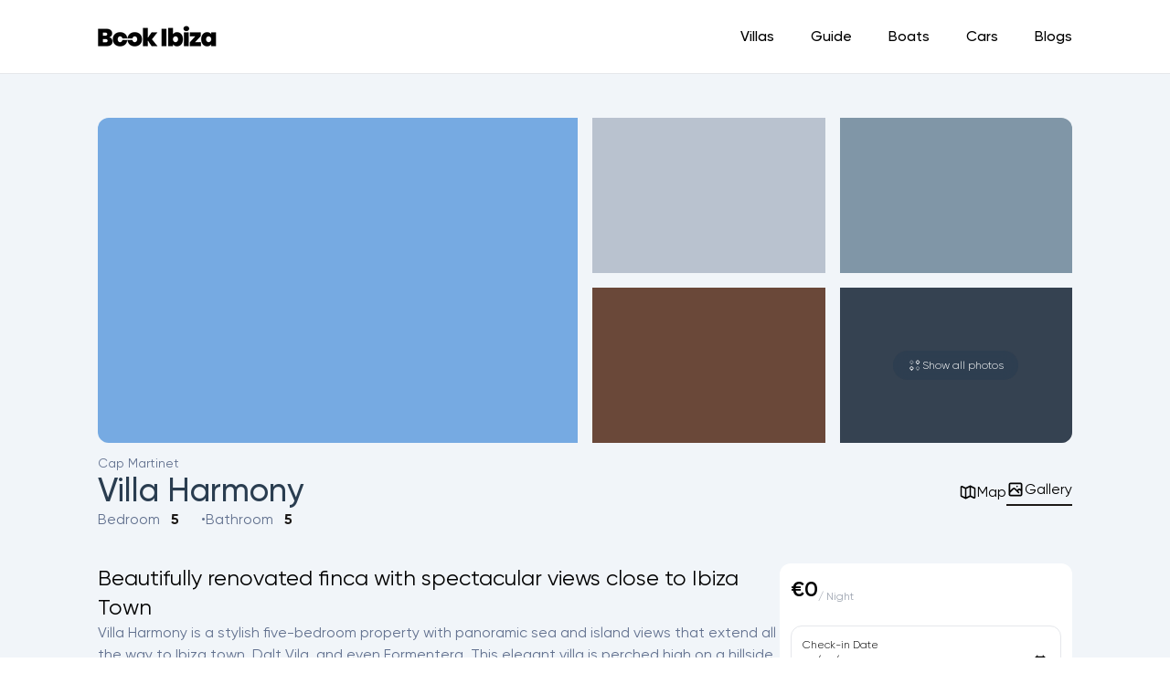

--- FILE ---
content_type: text/css; charset=utf-8
request_url: https://www.book-ibiza.com/styles.3f8cc4485a7e4a96f54e.css
body_size: -563
content:
@charset "UTF-8";@font-face{font-family:Gilroy;font-style:normal;font-weight:800;src:url(/static/Gilroy-ExtraBold-9000ed2a78b7dba6fcd6ed726028dd56.eot);src:local("Gilroy ExtraBold"),local("Gilroy-ExtraBold"),url(/static/Gilroy-ExtraBold-9000ed2a78b7dba6fcd6ed726028dd56.eot?#iefix) format("embedded-opentype"),url(/static/Gilroy-ExtraBold-cb761043a2e505ff53c1db3cb39673e6.woff) format("woff"),url(/static/Gilroy-ExtraBold-0ac6879cd286550da90326ac0ba520e9.ttf) format("truetype")}@font-face{font-family:Gilroy;font-style:normal;font-weight:900;src:url(/static/Gilroy-Heavy-e5573649af7dcdf70fce9a45980a886e.eot);src:local("Gilroy Heavy"),local("Gilroy-Heavy"),url(/static/Gilroy-Heavy-e5573649af7dcdf70fce9a45980a886e.eot?#iefix) format("embedded-opentype"),url(/static/Gilroy-Heavy-d7504387e1cad66d83bb8953f308820c.woff) format("woff"),url(/static/Gilroy-Heavy-73c8d039d56e768155e71947246f00a5.ttf) format("truetype")}@font-face{font-family:Gilroy;font-style:italic;font-weight:300;src:url(/static/Gilroy-LightItalic-485f80e442954003a71df09220148704.eot);src:local("Gilroy Light Italic"),local("Gilroy-LightItalic"),url(/static/Gilroy-LightItalic-485f80e442954003a71df09220148704.eot?#iefix) format("embedded-opentype"),url(/static/Gilroy-LightItalic-3da028f10ef5201fe09e8f764a6f7f86.woff) format("woff"),url(/static/Gilroy-LightItalic-181ce0ec04c8aae82d7a85a9cfdd1d31.ttf) format("truetype")}@font-face{font-family:Gilroy;font-style:italic;font-weight:100;src:url(/static/Gilroy-ThinItalic-074ed56dcf27e4eb60a9987041f60f50.eot);src:local("Gilroy Thin Italic"),local("Gilroy-ThinItalic"),url(/static/Gilroy-ThinItalic-074ed56dcf27e4eb60a9987041f60f50.eot?#iefix) format("embedded-opentype"),url(/static/Gilroy-ThinItalic-934c6cd5b957baffdd3cb5e2a83083b0.woff) format("woff"),url(/static/Gilroy-ThinItalic-746b432908b1935b54596b4d1ac63d48.ttf) format("truetype")}@font-face{font-family:Gilroy;font-style:italic;font-weight:900;src:url(/static/Gilroy-BlackItalic-8cac949fa0f2dc101aab7323c1c4eab2.eot);src:local("Gilroy Black Italic"),local("Gilroy-BlackItalic"),url(/static/Gilroy-BlackItalic-8cac949fa0f2dc101aab7323c1c4eab2.eot?#iefix) format("embedded-opentype"),url(/static/Gilroy-BlackItalic-39c229f1b9cb6ad2727740a37e7237c1.woff) format("woff"),url(/static/Gilroy-BlackItalic-0adb2dc396b0d50fd7c83998bec98bdc.ttf) format("truetype")}@font-face{font-family:Gilroy;font-style:italic;font-weight:700;src:url(/static/Gilroy-BoldItalic-7e335b28c8a0a45b54a529057b217e13.eot);src:local("Gilroy Bold Italic"),local("Gilroy-BoldItalic"),url(/static/Gilroy-BoldItalic-7e335b28c8a0a45b54a529057b217e13.eot?#iefix) format("embedded-opentype"),url(/static/Gilroy-BoldItalic-82ec4c70dc3b4c6acf4bf1348f7930bb.woff) format("woff"),url(/static/Gilroy-BoldItalic-6bea4a42006eead35863e5041cb1655e.ttf) format("truetype")}@font-face{font-family:Gilroy;font-style:normal;font-weight:600;src:url(/static/Gilroy-SemiBold-8134b9ab378c54626928c6a4e62b63bf.eot);src:local("Gilroy SemiBold"),local("Gilroy-SemiBold"),url(/static/Gilroy-SemiBold-8134b9ab378c54626928c6a4e62b63bf.eot?#iefix) format("embedded-opentype"),url(/static/Gilroy-SemiBold-e38937dbf8202c1448029851a98cb96a.woff) format("woff"),url(/static/Gilroy-SemiBold-6780292641f883b3dad36614cac8dd5a.ttf) format("truetype")}@font-face{font-family:Gilroy;font-style:italic;font-weight:200;src:url(/static/Gilroy-UltraLightItalic-0eaf6ee1ff3eea926e1778ae3656b863.eot);src:local("Gilroy UltraLight Italic"),local("Gilroy-UltraLightItalic"),url(/static/Gilroy-UltraLightItalic-0eaf6ee1ff3eea926e1778ae3656b863.eot?#iefix) format("embedded-opentype"),url(/static/Gilroy-UltraLightItalic-371171f497213b33c43a7b5eb8c2606f.woff) format("woff"),url(/static/Gilroy-UltraLightItalic-8c3864ffd690ca16c1880f53871a6bad.ttf) format("truetype")}@font-face{font-family:Gilroy;font-style:italic;font-weight:600;src:url(/static/Gilroy-SemiBoldItalic-2a3e284c8733dfc399f4f0a1f504d76f.eot);src:local("Gilroy SemiBold Italic"),local("Gilroy-SemiBoldItalic"),url(/static/Gilroy-SemiBoldItalic-2a3e284c8733dfc399f4f0a1f504d76f.eot?#iefix) format("embedded-opentype"),url(/static/Gilroy-SemiBoldItalic-56127a256ebf94fa0f86f9afb2d261bd.woff) format("woff"),url(/static/Gilroy-SemiBoldItalic-3de62e3c7749ac7c5e73e06992e11d6d.ttf) format("truetype")}@font-face{font-family:Gilroy;font-style:normal;font-weight:300;src:url(/static/Gilroy-Light-8862796bffbd019727b3b4516ada8089.eot);src:local("Gilroy Light"),local("Gilroy-Light"),url(/static/Gilroy-Light-8862796bffbd019727b3b4516ada8089.eot?#iefix) format("embedded-opentype"),url(/static/Gilroy-Light-9df2f5dbbb9c90a6ede7c1348521d216.woff) format("woff"),url(/static/Gilroy-Light-1b7fff53076b212839677d44fe93ad1c.ttf) format("truetype")}@font-face{font-family:Gilroy;font-style:italic;font-weight:500;src:url(/static/Gilroy-MediumItalic-656d4f138a8b7faa650bcb96cf59817b.eot);src:local("Gilroy Medium Italic"),local("Gilroy-MediumItalic"),url(/static/Gilroy-MediumItalic-656d4f138a8b7faa650bcb96cf59817b.eot?#iefix) format("embedded-opentype"),url(/static/Gilroy-MediumItalic-84d4545b74fc0406d16eb0f287358631.woff) format("woff"),url(/static/Gilroy-MediumItalic-055223ccbf36e5634a284a9616f22814.ttf) format("truetype")}@font-face{font-family:Gilroy;font-style:italic;font-weight:800;src:url(/static/Gilroy-ExtraBoldItalic-2b33fbbd258ef0002828a6e40a14221f.eot);src:local("Gilroy ExtraBold Italic"),local("Gilroy-ExtraBoldItalic"),url(/static/Gilroy-ExtraBoldItalic-2b33fbbd258ef0002828a6e40a14221f.eot?#iefix) format("embedded-opentype"),url(/static/Gilroy-ExtraBoldItalic-2df7a557113fdb81a838cad8cfedf3e2.woff) format("woff"),url(/static/Gilroy-ExtraBoldItalic-9c9417e446a6e199201a4aa25423d219.ttf) format("truetype")}@font-face{font-family:Gilroy;font-style:normal;font-weight:400;src:url(/static/Gilroy-Regular-1d051d9d4215c09cbcaa846199555107.eot);src:local("Gilroy Regular"),local("Gilroy-Regular"),url(/static/Gilroy-Regular-1d051d9d4215c09cbcaa846199555107.eot?#iefix) format("embedded-opentype"),url(/static/Gilroy-Regular-31d54a4b841c0e438f130447e373792b.woff) format("woff"),url(/static/Gilroy-Regular-b91b0127c56a8e5f9e83a2a49ba4e315.ttf) format("truetype")}@font-face{font-family:Gilroy;font-style:italic;font-weight:900;src:url(/static/Gilroy-HeavyItalic-ede9efc5b390b58e7a1eb0120fd3acb6.eot);src:local("Gilroy Heavy Italic"),local("Gilroy-HeavyItalic"),url(/static/Gilroy-HeavyItalic-ede9efc5b390b58e7a1eb0120fd3acb6.eot?#iefix) format("embedded-opentype"),url(/static/Gilroy-HeavyItalic-83e72a406b9dbf18b9f6c4f8b3f8ae3b.woff) format("woff"),url(/static/Gilroy-HeavyItalic-86557514a7a1212cf2e88d4a569813da.ttf) format("truetype")}@font-face{font-family:Gilroy;font-style:normal;font-weight:500;src:url(/static/Gilroy-Medium-b84941b7bdcce7cbba6db36330079273.eot);src:local("Gilroy Medium"),local("Gilroy-Medium"),url(/static/Gilroy-Medium-b84941b7bdcce7cbba6db36330079273.eot?#iefix) format("embedded-opentype"),url(/static/Gilroy-Medium-2bc7f5d7ea77ee1bddb3d9388913a8d1.woff) format("woff"),url(/static/Gilroy-Medium-f9f832b0ed3f1ab138c962ada983dbcc.ttf) format("truetype")}@font-face{font-family:Gilroy;font-style:italic;font-weight:400;src:url(/static/Gilroy-RegularItalic-ddc7f8242457fe9b7fe23ccb97153130.eot);src:local("Gilroy Regular Italic"),local("Gilroy-RegularItalic"),url(/static/Gilroy-RegularItalic-ddc7f8242457fe9b7fe23ccb97153130.eot?#iefix) format("embedded-opentype"),url(/static/Gilroy-RegularItalic-cd8c71a8df152621a239f0df1acb06be.woff) format("woff"),url(/static/Gilroy-RegularItalic-8bbf15be10d36d90b3411e1fc7454c88.ttf) format("truetype")}@font-face{font-family:Gilroy;font-style:normal;font-weight:200;src:url(/static/Gilroy-UltraLight-e7028e6c1a94b1d5845c845fa5b1b6ff.eot);src:local("Gilroy UltraLight"),local("Gilroy-UltraLight"),url(/static/Gilroy-UltraLight-e7028e6c1a94b1d5845c845fa5b1b6ff.eot?#iefix) format("embedded-opentype"),url(/static/Gilroy-UltraLight-d23a0edf71fe026ab53fc1a744873fc0.woff) format("woff"),url(/static/Gilroy-UltraLight-68e17ccd6916d61b26714bf54a5a6f89.ttf) format("truetype")}@font-face{font-family:Gilroy;font-style:normal;font-weight:700;src:url(/static/Gilroy-Bold-a732fed1bc6140852a0bcc237f16618e.eot);src:local("Gilroy Bold"),local("Gilroy-Bold"),url(/static/Gilroy-Bold-a732fed1bc6140852a0bcc237f16618e.eot?#iefix) format("embedded-opentype"),url(/static/Gilroy-Bold-5fb38b9fa452b5814397d5bcce0d2d5e.woff) format("woff"),url(/static/Gilroy-Bold-b900325e44ec0c673e88af6e02e3b453.ttf) format("truetype")}@font-face{font-family:Gilroy;font-style:normal;font-weight:100;src:url(/static/Gilroy-Thin-724e5c2f79549caa168ba421787665b3.eot);src:local("Gilroy Thin"),local("Gilroy-Thin"),url(/static/Gilroy-Thin-724e5c2f79549caa168ba421787665b3.eot?#iefix) format("embedded-opentype"),url(/static/Gilroy-Thin-6e2e7d472d0beb6b3cef09352cc9ff4e.woff) format("woff"),url(/static/Gilroy-Thin-a21a139f0613c0f6f97c8c8016705e86.ttf) format("truetype")}@font-face{font-family:Gilroy;font-style:normal;font-weight:900;src:url(/static/Gilroy-Black-724ac9b214f34923b443254a3bcef79a.eot);src:local("Gilroy Black"),local("Gilroy-Black"),url(/static/Gilroy-Black-724ac9b214f34923b443254a3bcef79a.eot?#iefix) format("embedded-opentype"),url(/static/Gilroy-Black-1f5dc7482c1aec4cc8276143ad398d57.woff) format("woff"),url(/static/Gilroy-Black-bf3a5f799e6799d48062b7b638c979d9.ttf) format("truetype")}body,html{font-family:Gilroy,sans-serif;scroll-behavior:smooth}
/*
! tailwindcss v3.0.13 | MIT License | https://tailwindcss.com
*/*,:after,:before{border:0 solid #e5e7eb;box-sizing:border-box}:after,:before{--tw-content:""}html{-webkit-text-size-adjust:100%;font-family:Gilroy,sans-serif;line-height:1.5;-moz-tab-size:4;-o-tab-size:4;tab-size:4}body{line-height:inherit;margin:0}hr{border-top-width:1px;color:inherit;height:0}abbr:where([title]){-webkit-text-decoration:underline dotted;text-decoration:underline dotted}h1,h2,h3,h4,h5,h6{font-size:inherit;font-weight:inherit}a{color:inherit;text-decoration:inherit}b,strong{font-weight:bolder}code,kbd,pre,samp{font-family:ui-monospace,SFMono-Regular,Menlo,Monaco,Consolas,Liberation Mono,Courier New,monospace;font-size:1em}small{font-size:80%}sub,sup{font-size:75%;line-height:0;position:relative;vertical-align:baseline}sub{bottom:-.25em}sup{top:-.5em}table{border-collapse:collapse;border-color:inherit;text-indent:0}button,input,optgroup,select,textarea{color:inherit;font-family:inherit;font-size:100%;line-height:inherit;margin:0;padding:0}button,select{text-transform:none}[type=button],[type=reset],[type=submit],button{-webkit-appearance:button;background-color:transparent;background-image:none}:-moz-focusring{outline:auto}:-moz-ui-invalid{box-shadow:none}progress{vertical-align:baseline}::-webkit-inner-spin-button,::-webkit-outer-spin-button{height:auto}[type=search]{-webkit-appearance:textfield;outline-offset:-2px}::-webkit-search-decoration{-webkit-appearance:none}::-webkit-file-upload-button{-webkit-appearance:button;font:inherit}summary{display:list-item}blockquote,dd,dl,figure,h1,h2,h3,h4,h5,h6,hr,p,pre{margin:0}fieldset{margin:0}fieldset,legend{padding:0}menu,ol,ul{list-style:none;margin:0;padding:0}textarea{resize:vertical}input::-moz-placeholder,textarea::-moz-placeholder{color:#9ca3af;opacity:1}input:-ms-input-placeholder,textarea:-ms-input-placeholder{color:#9ca3af;opacity:1}input::placeholder,textarea::placeholder{color:#9ca3af;opacity:1}[role=button],button{cursor:pointer}:disabled{cursor:default}audio,canvas,embed,iframe,img,object,svg,video{display:block;vertical-align:middle}img,video{height:auto;max-width:100%}[hidden]{display:none}h1{font-size:1.875rem;line-height:2.25rem}h2{font-size:1.5rem;line-height:2rem}h3{font-size:1.25rem;line-height:1.75rem}[type=checkbox],[type=radio]{--tw-text-opacity:1!important;color:rgb(0 0 0/var(--tw-text-opacity))!important}*,:after,:before{--tw-translate-x:0;--tw-translate-y:0;--tw-rotate:0;--tw-skew-x:0;--tw-skew-y:0;--tw-scale-x:1;--tw-scale-y:1;--tw-pan-x: ;--tw-pan-y: ;--tw-pinch-zoom: ;--tw-scroll-snap-strictness:proximity;--tw-ordinal: ;--tw-slashed-zero: ;--tw-numeric-figure: ;--tw-numeric-spacing: ;--tw-numeric-fraction: ;--tw-ring-inset: ;--tw-ring-offset-width:0px;--tw-ring-offset-color:#fff;--tw-ring-color:rgba(59,130,246,.5);--tw-ring-offset-shadow:0 0 #0000;--tw-ring-shadow:0 0 #0000;--tw-shadow:0 0 #0000;--tw-shadow-colored:0 0 #0000;--tw-blur: ;--tw-brightness: ;--tw-contrast: ;--tw-grayscale: ;--tw-hue-rotate: ;--tw-invert: ;--tw-saturate: ;--tw-sepia: ;--tw-drop-shadow: ;--tw-backdrop-blur: ;--tw-backdrop-brightness: ;--tw-backdrop-contrast: ;--tw-backdrop-grayscale: ;--tw-backdrop-hue-rotate: ;--tw-backdrop-invert: ;--tw-backdrop-opacity: ;--tw-backdrop-saturate: ;--tw-backdrop-sepia: }.container{width:100%}@media (min-width:640px){.container{max-width:640px}}@media (min-width:768px){.container{max-width:768px}}@media (min-width:1024px){.container{max-width:1024px}}@media (min-width:1280px){.container{max-width:1280px}}@media (min-width:1536px){.container{max-width:1536px}}.sr-only{clip:rect(0,0,0,0);border-width:0;height:1px;margin:-1px;overflow:hidden;padding:0;position:absolute;white-space:nowrap;width:1px}.visible{visibility:visible}.invisible{visibility:hidden}.static{position:static}.fixed{position:fixed}.absolute{position:absolute}.relative{position:relative}.sticky{position:-webkit-sticky;position:sticky}.inset-0{bottom:0;top:0}.inset-0,.inset-x-0{left:0;right:0}.bottom-3{bottom:.75rem}.top-16{top:4rem}.left-0{left:0}.top-0{top:0}.right-0{right:0}.-top-16{top:-4rem}.top-6{top:1.5rem}.right-2{right:.5rem}.top-1\.5{top:.375rem}.top-1{top:.25rem}.bottom-0{bottom:0}.-top-32{top:-8rem}.top-1\/2{top:50%}.-top-12{top:-3rem}.z-50{z-index:50}.z-10{z-index:10}.z-20{z-index:20}.z-0{z-index:0}.z-30{z-index:30}.col-span-12{grid-column:span 12/span 12}.col-span-6{grid-column:span 6/span 6}.col-span-2{grid-column:span 2/span 2}.col-span-3{grid-column:span 3/span 3}.col-span-1{grid-column:span 1/span 1}.col-start-1{grid-column-start:1}.row-start-1{grid-row-start:1}.row-start-2{grid-row-start:2}.row-start-4{grid-row-start:4}.row-start-5{grid-row-start:5}.-m-3{margin:-.75rem}.mx-auto{margin-left:auto;margin-right:auto}.-my-2{margin-bottom:-.5rem;margin-top:-.5rem}.my-8{margin-bottom:2rem;margin-top:2rem}.ml-2{margin-left:.5rem}.mt-4{margin-top:1rem}.mt-12{margin-top:3rem}.mt-8{margin-top:2rem}.mt-3{margin-top:.75rem}.-mr-2{margin-right:-.5rem}.-ml-4{margin-left:-1rem}.ml-4{margin-left:1rem}.mt-1{margin-top:.25rem}.ml-3{margin-left:.75rem}.mr-0{margin-right:0}.ml-auto{margin-left:auto}.mt-5{margin-top:1.25rem}.ml-8{margin-left:2rem}.mt-6{margin-top:1.5rem}.-mt-24{margin-top:-6rem}.mb-2{margin-bottom:.5rem}.mt-auto{margin-top:auto}.mb-\[40px\]{margin-bottom:40px}.mr-\[40px\]{margin-right:40px}.mb-4{margin-bottom:1rem}.-mt-64{margin-top:-16rem}.mr-5{margin-right:1.25rem}.mr-3{margin-right:.75rem}.-mt-2{margin-top:-.5rem}.mb-8{margin-bottom:2rem}.mr-4{margin-right:1rem}.block{display:block}.inline-block{display:inline-block}.flex{display:flex}.inline-flex{display:inline-flex}.flow-root{display:flow-root}.grid{display:grid}.hidden{display:none}.aspect-video{aspect-ratio:16/9}.aspect-square{aspect-ratio:1/1}.aspect-\[4\/3\]{aspect-ratio:4/3}.h-5{height:1.25rem}.h-6{height:1.5rem}.h-screen{height:100vh}.h-56{height:14rem}.h-full{height:100%}.h-24{height:6rem}.h-\[250px\]{height:250px}.h-7{height:1.75rem}.h-8{height:2rem}.h-11{height:2.75rem}.h-auto{height:auto}.h-12{height:3rem}.h-\[450px\]{height:450px}.h-\[350px\]{height:350px}.h-72{height:18rem}.h-\[85vh\]{height:85vh}.h-\[50vh\]{height:50vh}.h-\[94vh\]{height:94vh}.h-\[28rem\]{height:28rem}.h-80{height:20rem}.h-\[70\%\]{height:70%}.h-\[30\%\]{height:30%}.h-4{height:1rem}.h-64{height:16rem}.h-16{height:4rem}.h-\[36rem\]{height:36rem}.h-20{height:5rem}.h-10{height:2.5rem}.h-\[40rem\]{height:40rem}.min-h-screen{min-height:100vh}.min-h-\[80vh\]{min-height:80vh}.min-h-full{min-height:100%}.w-full{width:100%}.w-5{width:1.25rem}.w-11\/12{width:91.666667%}.w-6{width:1.5rem}.w-screen{width:100vw}.w-5\/6{width:83.333333%}.w-7{width:1.75rem}.w-12{width:3rem}.w-10{width:2.5rem}.w-3\/4{width:75%}.w-4{width:1rem}.w-8{width:2rem}.w-44{width:11rem}.w-16{width:4rem}.w-1\/2{width:50%}.w-64{width:16rem}.w-40{width:10rem}.min-w-0{min-width:0}.min-w-max{min-width:-webkit-max-content;min-width:-moz-max-content;min-width:max-content}.max-w-md{max-width:28rem}.max-w-sm{max-width:24rem}.max-w-6xl{max-width:72rem}.max-w-4xl{max-width:56rem}.max-w-5xl{max-width:64rem}.max-w-lg{max-width:32rem}.max-w-3xl{max-width:48rem}.max-w-screen-lg{max-width:1024px}.max-w-\[14\.3rem\]{max-width:14.3rem}.max-w-\[26rem\]{max-width:26rem}.max-w-2xl{max-width:42rem}.max-w-xl{max-width:36rem}.flex-1{flex:1 1 0%}.flex-shrink-0{flex-shrink:0}.origin-top-right{transform-origin:top right}.translate-y-1{--tw-translate-y:0.25rem}.translate-y-0,.translate-y-1{transform:translate(var(--tw-translate-x),var(--tw-translate-y)) rotate(var(--tw-rotate)) skewX(var(--tw-skew-x)) skewY(var(--tw-skew-y)) scaleX(var(--tw-scale-x)) scaleY(var(--tw-scale-y))}.translate-y-0{--tw-translate-y:0px}.-translate-y-12{--tw-translate-y:-3rem}.-translate-y-12,.translate-x-full{transform:translate(var(--tw-translate-x),var(--tw-translate-y)) rotate(var(--tw-rotate)) skewX(var(--tw-skew-x)) skewY(var(--tw-skew-y)) scaleX(var(--tw-scale-x)) scaleY(var(--tw-scale-y))}.translate-x-full{--tw-translate-x:100%}.-translate-x-full{--tw-translate-x:-100%}.-translate-x-full,.translate-x-0{transform:translate(var(--tw-translate-x),var(--tw-translate-y)) rotate(var(--tw-rotate)) skewX(var(--tw-skew-x)) skewY(var(--tw-skew-y)) scaleX(var(--tw-scale-x)) scaleY(var(--tw-scale-y))}.translate-x-0{--tw-translate-x:0px}.rotate-180{--tw-rotate:180deg}.rotate-0,.rotate-180{transform:translate(var(--tw-translate-x),var(--tw-translate-y)) rotate(var(--tw-rotate)) skewX(var(--tw-skew-x)) skewY(var(--tw-skew-y)) scaleX(var(--tw-scale-x)) scaleY(var(--tw-scale-y))}.rotate-0{--tw-rotate:0deg}.scale-95{--tw-scale-x:.95;--tw-scale-y:.95}.scale-95,.scale-100{transform:translate(var(--tw-translate-x),var(--tw-translate-y)) rotate(var(--tw-rotate)) skewX(var(--tw-skew-x)) skewY(var(--tw-skew-y)) scaleX(var(--tw-scale-x)) scaleY(var(--tw-scale-y))}.scale-100{--tw-scale-x:1;--tw-scale-y:1}.transform{transform:translate(var(--tw-translate-x),var(--tw-translate-y)) rotate(var(--tw-rotate)) skewX(var(--tw-skew-x)) skewY(var(--tw-skew-y)) scaleX(var(--tw-scale-x)) scaleY(var(--tw-scale-y))}@-webkit-keyframes spin{to{transform:rotate(1turn)}}@keyframes spin{to{transform:rotate(1turn)}}.animate-spin{-webkit-animation:spin 1s linear infinite;animation:spin 1s linear infinite}.cursor-pointer{cursor:pointer}.cursor-not-allowed{cursor:not-allowed}.select-none{-webkit-user-select:none;-moz-user-select:none;-ms-user-select:none;user-select:none}.appearance-none{-webkit-appearance:none;-moz-appearance:none;appearance:none}.grid-cols-2{grid-template-columns:repeat(2,minmax(0,1fr))}.grid-cols-12{grid-template-columns:repeat(12,minmax(0,1fr))}.grid-cols-3{grid-template-columns:repeat(3,minmax(0,1fr))}.grid-cols-1{grid-template-columns:repeat(1,minmax(0,1fr))}.grid-cols-4{grid-template-columns:repeat(4,minmax(0,1fr))}.grid-rows-2{grid-template-rows:repeat(2,minmax(0,1fr))}.flex-col{flex-direction:column}.flex-wrap{flex-wrap:wrap}.items-start{align-items:flex-start}.items-end{align-items:flex-end}.items-center{align-items:center}.items-stretch{align-items:stretch}.justify-start{justify-content:flex-start}.justify-end{justify-content:flex-end}.justify-center{justify-content:center}.justify-between{justify-content:space-between}.justify-items-end{justify-items:end}.justify-items-center{justify-items:center}.justify-items-stretch{justify-items:stretch}.gap-8{gap:2rem}.gap-4{gap:1rem}.gap-2{gap:.5rem}.gap-1{gap:.25rem}.gap-6{gap:1.5rem}.gap-3{gap:.75rem}.gap-5{gap:1.25rem}.gap-2\.5{gap:.625rem}.gap-16{gap:4rem}.gap-12{gap:3rem}.gap-1\.5{gap:.375rem}.gap-y-4{row-gap:1rem}.gap-x-8{-moz-column-gap:2rem;column-gap:2rem}.gap-y-8{row-gap:2rem}.space-x-6>:not([hidden])~:not([hidden]){--tw-space-x-reverse:0;margin-left:calc(1.5rem*(1 - var(--tw-space-x-reverse)));margin-right:calc(1.5rem*var(--tw-space-x-reverse))}.space-x-1>:not([hidden])~:not([hidden]){--tw-space-x-reverse:0;margin-left:calc(.25rem*(1 - var(--tw-space-x-reverse)));margin-right:calc(.25rem*var(--tw-space-x-reverse))}.space-y-4>:not([hidden])~:not([hidden]){--tw-space-y-reverse:0;margin-bottom:calc(1rem*var(--tw-space-y-reverse));margin-top:calc(1rem*(1 - var(--tw-space-y-reverse)))}.space-x-0>:not([hidden])~:not([hidden]){--tw-space-x-reverse:0;margin-left:calc(0px*(1 - var(--tw-space-x-reverse)));margin-right:calc(0px*var(--tw-space-x-reverse))}.space-x-2>:not([hidden])~:not([hidden]){--tw-space-x-reverse:0;margin-left:calc(.5rem*(1 - var(--tw-space-x-reverse)));margin-right:calc(.5rem*var(--tw-space-x-reverse))}.space-y-6>:not([hidden])~:not([hidden]){--tw-space-y-reverse:0;margin-bottom:calc(1.5rem*var(--tw-space-y-reverse));margin-top:calc(1.5rem*(1 - var(--tw-space-y-reverse)))}.space-x-5>:not([hidden])~:not([hidden]){--tw-space-x-reverse:0;margin-left:calc(1.25rem*(1 - var(--tw-space-x-reverse)));margin-right:calc(1.25rem*var(--tw-space-x-reverse))}.space-y-3>:not([hidden])~:not([hidden]){--tw-space-y-reverse:0;margin-bottom:calc(.75rem*var(--tw-space-y-reverse));margin-top:calc(.75rem*(1 - var(--tw-space-y-reverse)))}.space-x-3>:not([hidden])~:not([hidden]){--tw-space-x-reverse:0;margin-left:calc(.75rem*(1 - var(--tw-space-x-reverse)));margin-right:calc(.75rem*var(--tw-space-x-reverse))}.space-x-4>:not([hidden])~:not([hidden]){--tw-space-x-reverse:0;margin-left:calc(1rem*(1 - var(--tw-space-x-reverse)));margin-right:calc(1rem*var(--tw-space-x-reverse))}.space-y-2>:not([hidden])~:not([hidden]){--tw-space-y-reverse:0;margin-bottom:calc(.5rem*var(--tw-space-y-reverse));margin-top:calc(.5rem*(1 - var(--tw-space-y-reverse)))}.divide-y-2>:not([hidden])~:not([hidden]){--tw-divide-y-reverse:0;border-bottom-width:calc(2px*var(--tw-divide-y-reverse));border-top-width:calc(2px*(1 - var(--tw-divide-y-reverse)))}.divide-y>:not([hidden])~:not([hidden]){--tw-divide-y-reverse:0;border-bottom-width:calc(1px*var(--tw-divide-y-reverse));border-top-width:calc(1px*(1 - var(--tw-divide-y-reverse)))}.divide-gray-50>:not([hidden])~:not([hidden]){--tw-divide-opacity:1;border-color:rgb(249 250 251/var(--tw-divide-opacity))}.divide-white\/20>:not([hidden])~:not([hidden]){border-color:hsla(0,0%,100%,.2)}.self-auto{align-self:auto}.self-end{align-self:flex-end}.self-center{align-self:center}.justify-self-end{justify-self:end}.overflow-hidden{overflow:hidden}.overflow-y-auto{overflow-y:auto}.truncate{overflow:hidden;text-overflow:ellipsis}.truncate,.whitespace-nowrap{white-space:nowrap}.rounded-full{border-radius:9999px}.rounded-md{border-radius:.375rem}.rounded-xl{border-radius:.75rem}.rounded-lg{border-radius:.5rem}.rounded{border-radius:.25rem}.rounded-2xl{border-radius:1rem}.border{border-width:1px}.border-2{border-width:2px}.border-y{border-top-width:1px}.border-b,.border-y{border-bottom-width:1px}.border-t{border-top-width:1px}.border-t-0{border-top-width:0}.border-b-0{border-bottom-width:0}.border-b-2{border-bottom-width:2px}.border-gray-300{--tw-border-opacity:1;border-color:rgb(209 213 219/var(--tw-border-opacity))}.border-transparent{border-color:transparent}.border-stone-300{--tw-border-opacity:1;border-color:rgb(214 211 209/var(--tw-border-opacity))}.border-\[\#62718F\]\/20{border-color:rgba(98,113,143,.2)}.border-\[\#223C4F\]{--tw-border-opacity:1;border-color:rgb(34 60 79/var(--tw-border-opacity))}.border-red-500{--tw-border-opacity:1;border-color:rgb(239 68 68/var(--tw-border-opacity))}.border-gray-400{--tw-border-opacity:1;border-color:rgb(156 163 175/var(--tw-border-opacity))}.border-rose-400{--tw-border-opacity:1;border-color:rgb(251 113 133/var(--tw-border-opacity))}.border-stone-200{--tw-border-opacity:1;border-color:rgb(231 229 228/var(--tw-border-opacity))}.border-black{--tw-border-opacity:1;border-color:rgb(0 0 0/var(--tw-border-opacity))}.border-red-600{--tw-border-opacity:1;border-color:rgb(220 38 38/var(--tw-border-opacity))}.border-stone-900{--tw-border-opacity:1;border-color:rgb(28 25 23/var(--tw-border-opacity))}.bg-white{--tw-bg-opacity:1;background-color:rgb(255 255 255/var(--tw-bg-opacity))}.bg-transparent{background-color:transparent}.bg-orange-700{--tw-bg-opacity:1;background-color:rgb(194 65 12/var(--tw-bg-opacity))}.bg-\[\#f6f6f6\]{--tw-bg-opacity:1;background-color:rgb(246 246 246/var(--tw-bg-opacity))}.bg-black{--tw-bg-opacity:1;background-color:rgb(0 0 0/var(--tw-bg-opacity))}.bg-gray-50{--tw-bg-opacity:1;background-color:rgb(249 250 251/var(--tw-bg-opacity))}.bg-gray-600{--tw-bg-opacity:1;background-color:rgb(75 85 99/var(--tw-bg-opacity))}.bg-neutral-100{--tw-bg-opacity:1;background-color:rgb(245 245 245/var(--tw-bg-opacity))}.bg-gray-100{--tw-bg-opacity:1;background-color:rgb(243 244 246/var(--tw-bg-opacity))}.bg-gray-300{--tw-bg-opacity:1;background-color:rgb(209 213 219/var(--tw-bg-opacity))}.bg-stone-800{--tw-bg-opacity:1;background-color:rgb(41 37 36/var(--tw-bg-opacity))}.bg-\[\#223C4F\]{--tw-bg-opacity:1;background-color:rgb(34 60 79/var(--tw-bg-opacity))}.bg-stone-50{--tw-bg-opacity:1;background-color:rgb(250 250 249/var(--tw-bg-opacity))}.bg-stone-200{--tw-bg-opacity:1;background-color:rgb(231 229 228/var(--tw-bg-opacity))}.bg-slate-100{--tw-bg-opacity:1;background-color:rgb(241 245 249/var(--tw-bg-opacity))}.bg-stone-300{--tw-bg-opacity:1;background-color:rgb(214 211 209/var(--tw-bg-opacity))}.bg-white\/80{background-color:hsla(0,0%,100%,.8)}.bg-stone-900\/50{background-color:rgba(28,25,23,.5)}.bg-\[\#F6EFEC\]{--tw-bg-opacity:1;background-color:rgb(246 239 236/var(--tw-bg-opacity))}.bg-\[\#A5A58F\]{--tw-bg-opacity:1;background-color:rgb(165 165 143/var(--tw-bg-opacity))}.bg-\[\#F0EFEB\]{--tw-bg-opacity:1;background-color:rgb(240 239 235/var(--tw-bg-opacity))}.bg-\[\#EC4B28\]{--tw-bg-opacity:1;background-color:rgb(236 75 40/var(--tw-bg-opacity))}.bg-stone-900{--tw-bg-opacity:1;background-color:rgb(28 25 23/var(--tw-bg-opacity))}.bg-\[\#FDF1E7\]{--tw-bg-opacity:1;background-color:rgb(253 241 231/var(--tw-bg-opacity))}.bg-stone-400{--tw-bg-opacity:1;background-color:rgb(168 162 158/var(--tw-bg-opacity))}.bg-orange-50{--tw-bg-opacity:1;background-color:rgb(255 247 237/var(--tw-bg-opacity))}.bg-green-600{--tw-bg-opacity:1;background-color:rgb(22 163 74/var(--tw-bg-opacity))}.bg-red-600{--tw-bg-opacity:1;background-color:rgb(220 38 38/var(--tw-bg-opacity))}.bg-gray-500{--tw-bg-opacity:1;background-color:rgb(107 114 128/var(--tw-bg-opacity))}.bg-\[\#2A3D50\]\/60{background-color:rgba(42,61,80,.6)}.bg-black\/40{background-color:rgba(0,0,0,.4)}.bg-green-300{--tw-bg-opacity:1;background-color:rgb(134 239 172/var(--tw-bg-opacity))}.bg-opacity-50{--tw-bg-opacity:0.5}.bg-opacity-30{--tw-bg-opacity:0.3}.bg-gradient-to-t{background-image:linear-gradient(to top,var(--tw-gradient-stops))}.from-black\/40{--tw-gradient-from:rgba(0,0,0,.4);--tw-gradient-stops:var(--tw-gradient-from),var(--tw-gradient-to,transparent)}.from-black\/0{--tw-gradient-from:transparent;--tw-gradient-stops:var(--tw-gradient-from),var(--tw-gradient-to,transparent)}.from-black\/60{--tw-gradient-from:rgba(0,0,0,.6);--tw-gradient-stops:var(--tw-gradient-from),var(--tw-gradient-to,transparent)}.to-black\/60{--tw-gradient-to:rgba(0,0,0,.6)}.to-black\/50{--tw-gradient-to:rgba(0,0,0,.5)}.to-black\/40{--tw-gradient-to:rgba(0,0,0,.4)}.fill-current{fill:currentColor}.object-cover{-o-object-fit:cover;object-fit:cover}.object-fill{-o-object-fit:fill;object-fit:fill}.object-center{-o-object-position:center;object-position:center}.p-2{padding:.5rem}.p-3{padding:.75rem}.p-4{padding:1rem}.p-12{padding:3rem}.p-8{padding:2rem}.p-5{padding:1.25rem}.p-6{padding:1.5rem}.py-5{padding-bottom:1.25rem;padding-top:1.25rem}.py-2{padding-bottom:.5rem;padding-top:.5rem}.px-4{padding-left:1rem;padding-right:1rem}.px-3{padding-left:.75rem;padding-right:.75rem}.px-6{padding-left:1.5rem;padding-right:1.5rem}.px-2{padding-left:.5rem;padding-right:.5rem}.py-12{padding-bottom:3rem;padding-top:3rem}.py-4{padding-bottom:1rem;padding-top:1rem}.py-1{padding-bottom:.25rem;padding-top:.25rem}.py-6{padding-bottom:1.5rem;padding-top:1.5rem}.px-5{padding-left:1.25rem;padding-right:1.25rem}.py-8{padding-bottom:2rem;padding-top:2rem}.px-0{padding-left:0;padding-right:0}.py-10{padding-bottom:2.5rem;padding-top:2.5rem}.py-3{padding-bottom:.75rem;padding-top:.75rem}.px-1{padding-left:.25rem;padding-right:.25rem}.py-24{padding-bottom:6rem;padding-top:6rem}.px-8{padding-left:2rem;padding-right:2rem}.px-10{padding-left:2.5rem;padding-right:2.5rem}.py-px{padding-bottom:1px;padding-top:1px}.px-2\.5{padding-left:.625rem;padding-right:.625rem}.py-0\.5{padding-bottom:.125rem;padding-top:.125rem}.py-0{padding-bottom:0;padding-top:0}.px-12{padding-left:3rem;padding-right:3rem}.pb-3{padding-bottom:.75rem}.pt-8{padding-top:2rem}.pt-5{padding-top:1.25rem}.pb-6{padding-bottom:1.5rem}.pb-\[30px\]{padding-bottom:30px}.pt-6{padding-top:1.5rem}.pb-2{padding-bottom:.5rem}.pl-6{padding-left:1.5rem}.pt-4{padding-top:1rem}.pl-0{padding-left:0}.pt-3{padding-top:.75rem}.pt-12{padding-top:3rem}.pb-4{padding-bottom:1rem}.pl-4{padding-left:1rem}.pr-4{padding-right:1rem}.pb-12{padding-bottom:3rem}.pt-2{padding-top:.5rem}.pt-24{padding-top:6rem}.pb-20{padding-bottom:5rem}.pb-10{padding-bottom:2.5rem}.pt-20{padding-top:5rem}.pb-5{padding-bottom:1.25rem}.pr-1{padding-right:.25rem}.pl-5{padding-left:1.25rem}.pr-2{padding-right:.5rem}.pt-1{padding-top:.25rem}.pt-14{padding-top:3.5rem}.pt-10{padding-top:2.5rem}.pl-2{padding-left:.5rem}.pb-1{padding-bottom:.25rem}.text-left{text-align:left}.text-center{text-align:center}.text-justify{text-align:justify}.align-middle{vertical-align:middle}.font-serif{font-family:ui-serif,Georgia,Cambria,Times New Roman,Times,serif}.font-sans{font-family:Gilroy,sans-serif}.text-xs{font-size:.75rem;line-height:1rem}.text-sm{font-size:.875rem;line-height:1.25rem}.text-base{font-size:1rem;line-height:1.5rem}.text-lg{font-size:1.125rem}.text-lg,.text-xl{line-height:1.75rem}.text-xl{font-size:1.25rem}.text-\[16px\]{font-size:16px}.text-\[12px\]{font-size:12px}.text-2xl{font-size:1.5rem;line-height:2rem}.text-\[20px\]{font-size:20px}.text-3xl{font-size:1.875rem;line-height:2.25rem}.text-\[80px\]{font-size:80px}.text-4xl{font-size:2.25rem;line-height:2.5rem}.text-\[24px\]{font-size:24px}.text-\[11px\]{font-size:11px}.font-bold{font-weight:700}.font-medium{font-weight:500}.font-semibold{font-weight:600}.font-light{font-weight:300}.font-normal{font-weight:400}.font-thin{font-weight:100}.uppercase{text-transform:uppercase}.capitalize{text-transform:capitalize}.italic{font-style:italic}.leading-6{line-height:1.5rem}.leading-\[24px\]{line-height:24px}.leading-tight{line-height:1.25}.leading-\[32px\]{line-height:32px}.leading-\[1\]{line-height:1}.leading-5{line-height:1.25rem}.leading-4{line-height:1rem}.tracking-wider{letter-spacing:.05em}.tracking-\[0\.1em\]{letter-spacing:.1em}.tracking-wide{letter-spacing:.025em}.tracking-widest{letter-spacing:.1em}.tracking-\[0\.2em\]{letter-spacing:.2em}.tracking-\[0\.3em\]{letter-spacing:.3em}.tracking-\[0\.8em\]{letter-spacing:.8em}.text-gray-400{--tw-text-opacity:1;color:rgb(156 163 175/var(--tw-text-opacity))}.text-orange-300{--tw-text-opacity:1;color:rgb(253 186 116/var(--tw-text-opacity))}.text-gray-500{--tw-text-opacity:1;color:rgb(107 114 128/var(--tw-text-opacity))}.text-gray-900{--tw-text-opacity:1;color:rgb(17 24 39/var(--tw-text-opacity))}.text-white{--tw-text-opacity:1;color:rgb(255 255 255/var(--tw-text-opacity))}.text-gray-50{--tw-text-opacity:1;color:rgb(249 250 251/var(--tw-text-opacity))}.text-black{--tw-text-opacity:1;color:rgb(0 0 0/var(--tw-text-opacity))}.text-gray-600{--tw-text-opacity:1;color:rgb(75 85 99/var(--tw-text-opacity))}.text-gray-700{--tw-text-opacity:1;color:rgb(55 65 81/var(--tw-text-opacity))}.text-stone-500{--tw-text-opacity:1;color:rgb(120 113 108/var(--tw-text-opacity))}.text-stone-700{--tw-text-opacity:1;color:rgb(68 64 60/var(--tw-text-opacity))}.text-stone-600{--tw-text-opacity:1;color:rgb(87 83 78/var(--tw-text-opacity))}.text-\[\#62718F\]{--tw-text-opacity:1;color:rgb(98 113 143/var(--tw-text-opacity))}.text-\[\#1F254E\]{--tw-text-opacity:1;color:rgb(31 37 78/var(--tw-text-opacity))}.text-stone-100{--tw-text-opacity:1;color:rgb(245 245 244/var(--tw-text-opacity))}.text-stone-300{--tw-text-opacity:1;color:rgb(214 211 209/var(--tw-text-opacity))}.text-stone-900{--tw-text-opacity:1;color:rgb(28 25 23/var(--tw-text-opacity))}.text-stone-800{--tw-text-opacity:1;color:rgb(41 37 36/var(--tw-text-opacity))}.text-stone-400{--tw-text-opacity:1;color:rgb(168 162 158/var(--tw-text-opacity))}.text-\[\#7E7E66\]{--tw-text-opacity:1;color:rgb(126 126 102/var(--tw-text-opacity))}.text-\[\#C39B82\]{--tw-text-opacity:1;color:rgb(195 155 130/var(--tw-text-opacity))}.text-\[\#EADDD3\]{--tw-text-opacity:1;color:rgb(234 221 211/var(--tw-text-opacity))}.text-emerald-500{--tw-text-opacity:1;color:rgb(16 185 129/var(--tw-text-opacity))}.text-gray-300{--tw-text-opacity:1;color:rgb(209 213 219/var(--tw-text-opacity))}.text-orange-600{--tw-text-opacity:1;color:rgb(234 88 12/var(--tw-text-opacity))}.text-red-600{--tw-text-opacity:1;color:rgb(220 38 38/var(--tw-text-opacity))}.text-\[\#2A3D50\]{--tw-text-opacity:1;color:rgb(42 61 80/var(--tw-text-opacity))}.text-green-800{--tw-text-opacity:1;color:rgb(22 101 52/var(--tw-text-opacity))}.text-opacity-90{--tw-text-opacity:0.9}.text-opacity-70{--tw-text-opacity:0.7}.placeholder-gray-500::-moz-placeholder{--tw-placeholder-opacity:1;color:rgb(107 114 128/var(--tw-placeholder-opacity))}.placeholder-gray-500:-ms-input-placeholder{--tw-placeholder-opacity:1;color:rgb(107 114 128/var(--tw-placeholder-opacity))}.placeholder-gray-500::placeholder{--tw-placeholder-opacity:1;color:rgb(107 114 128/var(--tw-placeholder-opacity))}.caret-transparent{caret-color:transparent}.accent-black{accent-color:#000}.opacity-0{opacity:0}.opacity-100{opacity:1}.opacity-25{opacity:.25}.opacity-75{opacity:.75}.opacity-80{opacity:.8}.shadow-xl{--tw-shadow:0 20px 25px -5px rgba(0,0,0,.1),0 8px 10px -6px rgba(0,0,0,.1);--tw-shadow-colored:0 20px 25px -5px var(--tw-shadow-color),0 8px 10px -6px var(--tw-shadow-color)}.shadow-sm,.shadow-xl{box-shadow:var(--tw-ring-offset-shadow,0 0 #0000),var(--tw-ring-shadow,0 0 #0000),var(--tw-shadow)}.shadow-sm{--tw-shadow:0 1px 2px 0 rgba(0,0,0,.05);--tw-shadow-colored:0 1px 2px 0 var(--tw-shadow-color)}.shadow-lg{--tw-shadow:0 10px 15px -3px rgba(0,0,0,.1),0 4px 6px -4px rgba(0,0,0,.1);--tw-shadow-colored:0 10px 15px -3px var(--tw-shadow-color),0 4px 6px -4px var(--tw-shadow-color)}.shadow-lg,.shadow-md{box-shadow:var(--tw-ring-offset-shadow,0 0 #0000),var(--tw-ring-shadow,0 0 #0000),var(--tw-shadow)}.shadow-md{--tw-shadow:0 4px 6px -1px rgba(0,0,0,.1),0 2px 4px -2px rgba(0,0,0,.1);--tw-shadow-colored:0 4px 6px -1px var(--tw-shadow-color),0 2px 4px -2px var(--tw-shadow-color)}.shadow{--tw-shadow:0 1px 3px 0 rgba(0,0,0,.1),0 1px 2px -1px rgba(0,0,0,.1);--tw-shadow-colored:0 1px 3px 0 var(--tw-shadow-color),0 1px 2px -1px var(--tw-shadow-color);box-shadow:var(--tw-ring-offset-shadow,0 0 #0000),var(--tw-ring-shadow,0 0 #0000),var(--tw-shadow)}.shadow-\[\#A5A58F\]\/40{--tw-shadow-color:hsla(60,11%,60%,.4);--tw-shadow:var(--tw-shadow-colored)}.shadow-stone-900\/20{--tw-shadow-color:rgba(28,25,23,.2);--tw-shadow:var(--tw-shadow-colored)}.shadow-stone-400\/10{--tw-shadow-color:hsla(24,5%,64%,.1);--tw-shadow:var(--tw-shadow-colored)}.outline-none{outline:2px solid transparent;outline-offset:2px}.ring-1{--tw-ring-offset-shadow:var(--tw-ring-inset) 0 0 0 var(--tw-ring-offset-width) var(--tw-ring-offset-color);--tw-ring-shadow:var(--tw-ring-inset) 0 0 0 calc(1px + var(--tw-ring-offset-width)) var(--tw-ring-color);box-shadow:var(--tw-ring-offset-shadow),var(--tw-ring-shadow),var(--tw-shadow,0 0 #0000)}.ring-black{--tw-ring-opacity:1;--tw-ring-color:rgb(0 0 0/var(--tw-ring-opacity))}.ring-opacity-5{--tw-ring-opacity:0.05}.drop-shadow-md{--tw-drop-shadow:drop-shadow(0 4px 3px rgba(0,0,0,.07)) drop-shadow(0 2px 2px rgba(0,0,0,.06))}.drop-shadow,.drop-shadow-md{filter:var(--tw-blur) var(--tw-brightness) var(--tw-contrast) var(--tw-grayscale) var(--tw-hue-rotate) var(--tw-invert) var(--tw-saturate) var(--tw-sepia) var(--tw-drop-shadow)}.drop-shadow{--tw-drop-shadow:drop-shadow(0 1px 2px rgba(0,0,0,.1)) drop-shadow(0 1px 1px rgba(0,0,0,.06))}.drop-shadow-lg{--tw-drop-shadow:drop-shadow(0 10px 8px rgba(0,0,0,.04)) drop-shadow(0 4px 3px rgba(0,0,0,.1))}.drop-shadow-lg,.drop-shadow-xl{filter:var(--tw-blur) var(--tw-brightness) var(--tw-contrast) var(--tw-grayscale) var(--tw-hue-rotate) var(--tw-invert) var(--tw-saturate) var(--tw-sepia) var(--tw-drop-shadow)}.drop-shadow-xl{--tw-drop-shadow:drop-shadow(0 20px 13px rgba(0,0,0,.03)) drop-shadow(0 8px 5px rgba(0,0,0,.08))}.invert-\[1\]{--tw-invert:invert(1)}.invert,.invert-\[1\]{filter:var(--tw-blur) var(--tw-brightness) var(--tw-contrast) var(--tw-grayscale) var(--tw-hue-rotate) var(--tw-invert) var(--tw-saturate) var(--tw-sepia) var(--tw-drop-shadow)}.invert{--tw-invert:invert(100%)}.filter{filter:var(--tw-blur) var(--tw-brightness) var(--tw-contrast) var(--tw-grayscale) var(--tw-hue-rotate) var(--tw-invert) var(--tw-saturate) var(--tw-sepia) var(--tw-drop-shadow)}.backdrop-blur{--tw-backdrop-blur:blur(8px);-webkit-backdrop-filter:var(--tw-backdrop-blur) var(--tw-backdrop-brightness) var(--tw-backdrop-contrast) var(--tw-backdrop-grayscale) var(--tw-backdrop-hue-rotate) var(--tw-backdrop-invert) var(--tw-backdrop-opacity) var(--tw-backdrop-saturate) var(--tw-backdrop-sepia);backdrop-filter:var(--tw-backdrop-blur) var(--tw-backdrop-brightness) var(--tw-backdrop-contrast) var(--tw-backdrop-grayscale) var(--tw-backdrop-hue-rotate) var(--tw-backdrop-invert) var(--tw-backdrop-opacity) var(--tw-backdrop-saturate) var(--tw-backdrop-sepia)}.transition{transition-duration:.15s;transition-property:color,background-color,border-color,fill,stroke,opacity,box-shadow,transform,filter,-webkit-text-decoration-color,-webkit-backdrop-filter;transition-property:color,background-color,border-color,text-decoration-color,fill,stroke,opacity,box-shadow,transform,filter,backdrop-filter;transition-property:color,background-color,border-color,text-decoration-color,fill,stroke,opacity,box-shadow,transform,filter,backdrop-filter,-webkit-text-decoration-color,-webkit-backdrop-filter;transition-timing-function:cubic-bezier(.4,0,.2,1)}.transition-shadow{transition-duration:.15s;transition-property:box-shadow;transition-timing-function:cubic-bezier(.4,0,.2,1)}.transition-all{transition-property:all;transition-timing-function:cubic-bezier(.4,0,.2,1)}.duration-150,.transition-all{transition-duration:.15s}.duration-200{transition-duration:.2s}.duration-100{transition-duration:.1s}.duration-300{transition-duration:.3s}.duration-1000{transition-duration:1s}.ease-in-out{transition-timing-function:cubic-bezier(.4,0,.2,1)}.ease-out{transition-timing-function:cubic-bezier(0,0,.2,1)}.ease-in{transition-timing-function:cubic-bezier(.4,0,1,1)}.line-clamp-3{-webkit-line-clamp:3}.line-clamp-3,.line-clamp-5{-webkit-box-orient:vertical;display:-webkit-box;overflow:hidden}.line-clamp-5{-webkit-line-clamp:5}.\[http\:\/\/www\.google\.com\/analytics\/learn\/privacy\.html\]{http://www.google.com/analytics/learn/privacy.html}.react-datepicker-wrapper{display:block!important}@media (min-width:1024px){h1{font-size:3rem;line-height:1}h2{font-size:2.25rem;line-height:2.5rem}h3{font-size:1.5rem;line-height:2rem}}.ais-GeoSearch,.ais-GeoSearch-map{height:100%}.ais-Hits-list{display:grid;gap:1rem;grid-template-columns:repeat(1,minmax(0,1fr))}@media (min-width:640px){.ais-Hits-list{gap:2rem;grid-template-columns:repeat(2,minmax(0,1fr))}.ais-RefinementList-list{display:flex;flex-direction:row!important}}@media (min-width:768px){.ais-Hits-list{gap:3rem;grid-template-columns:repeat(2,minmax(0,1fr))}}@media (min-width:1024px){.ais-Hits-list{gap:3.5rem}}@media (min-width:1280px){div.listings-list .ais-Hits-list{grid-template-columns:repeat(3,minmax(0,1fr))!important}.ais-Hits-list{grid-template-columns:repeat(4,minmax(0,1fr))}}@media (min-width:1536px){.ais-Hits-list{gap:5rem}}.ais-RefinementList-count{font-weight:700;margin-left:.5rem}.ais-RefinementList-label{align-items:center;display:flex;flex-direction:row}.ais-RefinementList-labelText{flex-grow:1;padding:0 0 0 10px}.ais-RefinementList-checkbox{margin:8px}.ais-RefinementList-showMore{background-color:#505050;color:#fff;justify-self:center;letter-spacing:.2em;margin:0 auto;outline:2px solid transparent;outline-offset:2px;padding:10px 0;text-decoration:none;text-transform:uppercase;width:80%}.ais-RefinementList-showMore:focus{outline-color:#2dd4bf!important;outline-width:1px!important}.CalendarDay__selected_span{--tw-border-opacity:1!important;border-color:rgb(120 113 108/var(--tw-border-opacity))!important}.CalendarDay__hovered_span,.CalendarDay__hovered_span:hover,.CalendarDay__selected,.CalendarDay__selected:hover,.CalendarDay__selected_span{--tw-bg-opacity:1!important;--tw-text-opacity:1!important;background-color:rgb(41 37 36/var(--tw-bg-opacity))!important;color:rgb(255 255 255/var(--tw-text-opacity))!important}.CalendarDay__hovered_span:focus{border-color:transparent!important}.DayPickerKeyboardShortcuts_show__bottomRight:before{--tw-border-opacity:1!important;border-right-color:rgb(0 0 0/var(--tw-border-opacity))!important;border-right-width:33px!important;border-top-width:26px!important;bottom:0!important;display:block!important;position:absolute!important;right:0!important}.CalendarDay__selected,.CalendarDay__selected:active,.CalendarDay__selected:hover{--tw-border-opacity:1!important;--tw-bg-opacity:1!important;background-color:rgb(28 25 23/var(--tw-bg-opacity))!important;border-color:rgb(120 113 108/var(--tw-border-opacity))!important;border-width:1px!important}.DateInput_input__focused{--tw-border-opacity:1!important;border-color:rgb(68 64 60/var(--tw-border-opacity))!important;border-width:2px!important}.DateRangePicker{width:100%!important}.DateRangePickerInput__withBorder{align-items:center!important;display:flex!important;width:100%!important}.DateRangePickerInput__withBorder>:not([hidden])~:not([hidden]){--tw-space-x-reverse:0!important;margin-left:calc(1rem*(1 - var(--tw-space-x-reverse)))!important;margin-right:calc(1rem*var(--tw-space-x-reverse))!important}.DateInput{width:100%!important}#end-date{text-align:right}.before\:absolute:before{content:var(--tw-content);position:absolute}.before\:-left-4:before{content:var(--tw-content);left:-1rem}.before\:top-1\.5:before{content:var(--tw-content);top:.375rem}.before\:top-1:before{content:var(--tw-content);top:.25rem}.before\:h-2:before{content:var(--tw-content);height:.5rem}.before\:w-2:before{content:var(--tw-content);width:.5rem}.before\:rounded-full:before{border-radius:9999px;content:var(--tw-content)}.before\:bg-orange-600:before{--tw-bg-opacity:1;background-color:rgb(234 88 12/var(--tw-bg-opacity));content:var(--tw-content)}.after\:pl-3:after{content:var(--tw-content);padding-left:.75rem}.after\:pl-6:after{content:var(--tw-content);padding-left:1.5rem}.after\:content-\[\'\2013\'\]:after{--tw-content:"–";content:var(--tw-content)}.after\:content-\[\'\2022\'\]:after{--tw-content:"•";content:var(--tw-content)}.indeterminate\:shadow-xl:indeterminate{--tw-shadow:0 20px 25px -5px rgba(0,0,0,.1),0 8px 10px -6px rgba(0,0,0,.1);--tw-shadow-colored:0 20px 25px -5px var(--tw-shadow-color),0 8px 10px -6px var(--tw-shadow-color);box-shadow:var(--tw-ring-offset-shadow,0 0 #0000),var(--tw-ring-shadow,0 0 #0000),var(--tw-shadow)}.hover\:cursor-pointer:hover{cursor:pointer}.hover\:border:hover{border-width:1px}.hover\:bg-gray-700:hover{--tw-bg-opacity:1;background-color:rgb(55 65 81/var(--tw-bg-opacity))}.hover\:bg-gray-100:hover{--tw-bg-opacity:1;background-color:rgb(243 244 246/var(--tw-bg-opacity))}.hover\:bg-gray-50:hover{--tw-bg-opacity:1;background-color:rgb(249 250 251/var(--tw-bg-opacity))}.hover\:bg-transparent:hover{background-color:transparent}.hover\:bg-\[\#2a2a2a\]:hover{--tw-bg-opacity:1;background-color:rgb(42 42 42/var(--tw-bg-opacity))}.hover\:bg-red-500:hover{--tw-bg-opacity:1;background-color:rgb(239 68 68/var(--tw-bg-opacity))}.hover\:text-gray-900:hover{--tw-text-opacity:1;color:rgb(17 24 39/var(--tw-text-opacity))}.hover\:text-gray-500:hover{--tw-text-opacity:1;color:rgb(107 114 128/var(--tw-text-opacity))}.hover\:text-gray-700:hover{--tw-text-opacity:1;color:rgb(55 65 81/var(--tw-text-opacity))}.hover\:text-black:hover{--tw-text-opacity:1;color:rgb(0 0 0/var(--tw-text-opacity))}.hover\:text-white:hover{--tw-text-opacity:1;color:rgb(255 255 255/var(--tw-text-opacity))}.hover\:text-opacity-100:hover{--tw-text-opacity:1}.hover\:shadow-xl:hover{--tw-shadow:0 20px 25px -5px rgba(0,0,0,.1),0 8px 10px -6px rgba(0,0,0,.1);--tw-shadow-colored:0 20px 25px -5px var(--tw-shadow-color),0 8px 10px -6px var(--tw-shadow-color);box-shadow:var(--tw-ring-offset-shadow,0 0 #0000),var(--tw-ring-shadow,0 0 #0000),var(--tw-shadow)}.focus\:border-transparent:focus{border-color:transparent}.focus\:border-gray-500:focus{--tw-border-opacity:1;border-color:rgb(107 114 128/var(--tw-border-opacity))}.focus\:placeholder-gray-400:focus::-moz-placeholder{--tw-placeholder-opacity:1;color:rgb(156 163 175/var(--tw-placeholder-opacity))}.focus\:placeholder-gray-400:focus:-ms-input-placeholder{--tw-placeholder-opacity:1;color:rgb(156 163 175/var(--tw-placeholder-opacity))}.focus\:placeholder-gray-400:focus::placeholder{--tw-placeholder-opacity:1;color:rgb(156 163 175/var(--tw-placeholder-opacity))}.focus\:outline-none:focus{outline:2px solid transparent;outline-offset:2px}.focus\:ring-2:focus{--tw-ring-offset-shadow:var(--tw-ring-inset) 0 0 0 var(--tw-ring-offset-width) var(--tw-ring-offset-color);--tw-ring-shadow:var(--tw-ring-inset) 0 0 0 calc(2px + var(--tw-ring-offset-width)) var(--tw-ring-color)}.focus\:ring-0:focus,.focus\:ring-2:focus{box-shadow:var(--tw-ring-offset-shadow),var(--tw-ring-shadow),var(--tw-shadow,0 0 #0000)}.focus\:ring-0:focus{--tw-ring-offset-shadow:var(--tw-ring-inset) 0 0 0 var(--tw-ring-offset-width) var(--tw-ring-offset-color);--tw-ring-shadow:var(--tw-ring-inset) 0 0 0 calc(var(--tw-ring-offset-width)) var(--tw-ring-color)}.focus\:ring-inset:focus{--tw-ring-inset:inset}.focus\:ring-transparent:focus{--tw-ring-color:transparent}.focus\:ring-gray-500:focus{--tw-ring-opacity:1;--tw-ring-color:rgb(107 114 128/var(--tw-ring-opacity))}.focus\:ring-offset-2:focus{--tw-ring-offset-width:2px}.focus\:ring-offset-0:focus{--tw-ring-offset-width:0px}.focus\:ring-offset-transparent:focus{--tw-ring-offset-color:transparent}.focus-visible\:ring-2:focus-visible{--tw-ring-offset-shadow:var(--tw-ring-inset) 0 0 0 var(--tw-ring-offset-width) var(--tw-ring-offset-color);--tw-ring-shadow:var(--tw-ring-inset) 0 0 0 calc(2px + var(--tw-ring-offset-width)) var(--tw-ring-color);box-shadow:var(--tw-ring-offset-shadow),var(--tw-ring-shadow),var(--tw-shadow,0 0 #0000)}.focus-visible\:ring-white:focus-visible{--tw-ring-opacity:1;--tw-ring-color:rgb(255 255 255/var(--tw-ring-opacity))}.focus-visible\:ring-opacity-75:focus-visible{--tw-ring-opacity:0.75}.group:hover .group-hover\:text-black{--tw-text-opacity:1;color:rgb(0 0 0/var(--tw-text-opacity))}.group:hover .group-hover\:text-opacity-80{--tw-text-opacity:0.8}@media (min-width:640px){.sm\:mx-0{margin-left:0;margin-right:0}.sm\:mt-0{margin-top:0}.sm\:ml-3{margin-left:.75rem}.sm\:flex{display:flex}.sm\:w-11\/12{width:91.666667%}.sm\:w-full{width:100%}.sm\:max-w-md{max-width:28rem}.sm\:flex-shrink-0{flex-shrink:0}.sm\:grid-cols-2{grid-template-columns:repeat(2,minmax(0,1fr))}.sm\:flex-row{flex-direction:row}.sm\:items-end{align-items:flex-end}.sm\:items-center{align-items:center}.sm\:justify-between{justify-content:space-between}.sm\:gap-0{gap:0}.sm\:gap-8{gap:2rem}.sm\:gap-4{gap:1rem}.sm\:space-x-4>:not([hidden])~:not([hidden]){--tw-space-x-reverse:0;margin-left:calc(1rem*(1 - var(--tw-space-x-reverse)));margin-right:calc(1rem*var(--tw-space-x-reverse))}.sm\:space-y-0>:not([hidden])~:not([hidden]){--tw-space-y-reverse:0;margin-bottom:calc(0px*var(--tw-space-y-reverse));margin-top:calc(0px*(1 - var(--tw-space-y-reverse)))}.sm\:space-x-10>:not([hidden])~:not([hidden]){--tw-space-x-reverse:0;margin-left:calc(2.5rem*(1 - var(--tw-space-x-reverse)));margin-right:calc(2.5rem*var(--tw-space-x-reverse))}.sm\:space-x-3>:not([hidden])~:not([hidden]){--tw-space-x-reverse:0;margin-left:calc(.75rem*(1 - var(--tw-space-x-reverse)));margin-right:calc(.75rem*var(--tw-space-x-reverse))}.sm\:space-x-2>:not([hidden])~:not([hidden]){--tw-space-x-reverse:0;margin-left:calc(.5rem*(1 - var(--tw-space-x-reverse)));margin-right:calc(.5rem*var(--tw-space-x-reverse))}.sm\:p-8{padding:2rem}.sm\:px-0{padding-left:0;padding-right:0}.sm\:px-8{padding-left:2rem;padding-right:2rem}.sm\:py-8{padding-bottom:2rem;padding-top:2rem}.sm\:text-sm{font-size:.875rem;line-height:1.25rem}.sm\:text-4xl{font-size:2.25rem;line-height:2.5rem}}@media (min-width:768px){.md\:-top-48{top:-12rem}.md\:order-2{order:2}.md\:order-1{order:1}.md\:col-span-6{grid-column:span 6/span 6}.md\:col-span-3{grid-column:span 3/span 3}.md\:col-span-9{grid-column:span 9/span 9}.md\:col-span-1{grid-column:span 1/span 1}.md\:col-span-4{grid-column:span 4/span 4}.md\:col-span-2{grid-column:span 2/span 2}.md\:mx-0{margin-left:0;margin-right:0}.md\:mt-0{margin-top:0}.md\:ml-auto{margin-left:auto}.md\:block{display:block}.md\:flex{display:flex}.md\:grid{display:grid}.md\:hidden{display:none}.md\:aspect-video{aspect-ratio:16/9}.md\:h-56{height:14rem}.md\:h-64{height:16rem}.md\:h-72{height:18rem}.md\:h-80{height:20rem}.md\:h-3\/4{height:75%}.md\:h-1\/4{height:25%}.md\:h-full{height:100%}.md\:h-96{height:24rem}.md\:h-screen{height:100vh}.md\:w-\[70\%\]{width:70%}.md\:w-\[30\%\]{width:30%}.md\:w-2\/6{width:33.333333%}.md\:w-4\/6{width:66.666667%}.md\:w-full{width:100%}.md\:max-w-lg{max-width:32rem}.md\:max-w-sm{max-width:24rem}.md\:max-w-\[28rem\]{max-width:28rem}.md\:flex-1{flex:1 1 0%}.md\:grid-cols-2{grid-template-columns:repeat(2,minmax(0,1fr))}.md\:grid-cols-3{grid-template-columns:repeat(3,minmax(0,1fr))}.md\:grid-cols-1{grid-template-columns:repeat(1,minmax(0,1fr))}.md\:grid-cols-4{grid-template-columns:repeat(4,minmax(0,1fr))}.md\:grid-rows-1{grid-template-rows:repeat(1,minmax(0,1fr))}.md\:flex-row{flex-direction:row}.md\:items-start{align-items:flex-start}.md\:items-center{align-items:center}.md\:justify-start{justify-content:flex-start}.md\:justify-between{justify-content:space-between}.md\:justify-items-stretch{justify-items:stretch}.md\:gap-8{gap:2rem}.md\:gap-16{gap:4rem}.md\:gap-10{gap:2.5rem}.md\:gap-0{gap:0}.md\:gap-2{gap:.5rem}.md\:space-x-10>:not([hidden])~:not([hidden]){--tw-space-x-reverse:0;margin-left:calc(2.5rem*(1 - var(--tw-space-x-reverse)));margin-right:calc(2.5rem*var(--tw-space-x-reverse))}.md\:space-x-8>:not([hidden])~:not([hidden]){--tw-space-x-reverse:0;margin-left:calc(2rem*(1 - var(--tw-space-x-reverse)));margin-right:calc(2rem*var(--tw-space-x-reverse))}.md\:space-x-6>:not([hidden])~:not([hidden]){--tw-space-x-reverse:0;margin-left:calc(1.5rem*(1 - var(--tw-space-x-reverse)));margin-right:calc(1.5rem*var(--tw-space-x-reverse))}.md\:rounded-full{border-radius:9999px}.md\:rounded-l-xl{border-bottom-left-radius:.75rem;border-top-left-radius:.75rem}.md\:rounded-r-xl{border-bottom-right-radius:.75rem;border-top-right-radius:.75rem}.md\:p-10{padding:2.5rem}.md\:py-24{padding-bottom:6rem;padding-top:6rem}.md\:py-32{padding-bottom:8rem;padding-top:8rem}.md\:px-6{padding-left:1.5rem;padding-right:1.5rem}.md\:py-6{padding-bottom:1.5rem;padding-top:1.5rem}.md\:px-10{padding-left:2.5rem;padding-right:2.5rem}.md\:py-20{padding-bottom:5rem;padding-top:5rem}.md\:px-12{padding-left:3rem;padding-right:3rem}.md\:py-0{padding-bottom:0;padding-top:0}.md\:py-12{padding-bottom:3rem;padding-top:3rem}.md\:px-2{padding-left:.5rem;padding-right:.5rem}.md\:pl-3{padding-left:.75rem}.md\:pt-0{padding-top:0}.md\:pt-16{padding-top:4rem}.md\:pb-8{padding-bottom:2rem}.md\:pb-2{padding-bottom:.5rem}.md\:pt-44{padding-top:11rem}.md\:pb-20{padding-bottom:5rem}.md\:text-left{text-align:left}.md\:text-xl{font-size:1.25rem;line-height:1.75rem}.md\:text-2xl{font-size:1.5rem;line-height:2rem}.md\:text-base{font-size:1rem;line-height:1.5rem}.md\:text-lg{font-size:1.125rem;line-height:1.75rem}.md\:text-4xl{font-size:2.25rem;line-height:2.5rem}.md\:text-sm{font-size:.875rem;line-height:1.25rem}.md\:text-\[12px\]{font-size:12px}.md\:font-bold{font-weight:700}.md\:leading-7{line-height:1.75rem}.md\:leading-5{line-height:1.25rem}}@media (min-width:1024px){.lg\:absolute{position:absolute}.lg\:relative{position:relative}.lg\:left-1\/2{left:50%}.lg\:-left-4{left:-1rem}.lg\:-top-32{top:-8rem}.lg\:right-0{right:0}.lg\:col-span-6{grid-column:span 6/span 6}.lg\:col-span-2{grid-column:span 2/span 2}.lg\:col-span-7{grid-column:span 7/span 7}.lg\:col-span-3{grid-column:span 3/span 3}.lg\:col-span-9{grid-column:span 9/span 9}.lg\:row-start-3{grid-row-start:3}.lg\:ml-0{margin-left:0}.lg\:-mt-44{margin-top:-11rem}.lg\:-mt-12{margin-top:-3rem}.lg\:ml-3{margin-left:.75rem}.lg\:block{display:block}.lg\:flex{display:flex}.lg\:aspect-\[16\/7\]{aspect-ratio:16/7}.lg\:h-full{height:100%}.lg\:h-\[80vh\]{height:80vh}.lg\:h-\[50vh\]{height:50vh}.lg\:h-24{height:6rem}.lg\:h-screen{height:100vh}.lg\:h-20{height:5rem}.lg\:h-10{height:2.5rem}.lg\:w-0{width:0}.lg\:w-5\/6{width:83.333333%}.lg\:w-1\/6{width:16.666667%}.lg\:w-2\/6{width:33.333333%}.lg\:w-40{width:10rem}.lg\:w-24{width:6rem}.lg\:w-44{width:11rem}.lg\:w-1\/2{width:50%}.lg\:w-full{width:100%}.lg\:w-11\/12{width:91.666667%}.lg\:w-20{width:5rem}.lg\:w-10{width:2.5rem}.lg\:max-w-xs{max-width:20rem}.lg\:max-w-\[28rem\]{max-width:28rem}.lg\:flex-1{flex:1 1 0%}.lg\:-translate-x-1\/2{--tw-translate-x:-50%;transform:translate(var(--tw-translate-x),var(--tw-translate-y)) rotate(var(--tw-rotate)) skewX(var(--tw-skew-x)) skewY(var(--tw-skew-y)) scaleX(var(--tw-scale-x)) scaleY(var(--tw-scale-y))}.lg\:grid-cols-4{grid-template-columns:repeat(4,minmax(0,1fr))}.lg\:grid-cols-2{grid-template-columns:repeat(2,minmax(0,1fr))}.lg\:grid-cols-3{grid-template-columns:repeat(3,minmax(0,1fr))}.lg\:grid-cols-5{grid-template-columns:repeat(5,minmax(0,1fr))}.lg\:flex-row{flex-direction:row}.lg\:justify-between{justify-content:space-between}.lg\:gap-5{gap:1.25rem}.lg\:gap-0{gap:0}.lg\:gap-8{gap:2rem}.lg\:gap-y-20{row-gap:5rem}.lg\:space-x-6>:not([hidden])~:not([hidden]){--tw-space-x-reverse:0;margin-left:calc(1.5rem*(1 - var(--tw-space-x-reverse)));margin-right:calc(1.5rem*var(--tw-space-x-reverse))}.lg\:rounded-full{border-radius:9999px}.lg\:object-contain{-o-object-fit:contain;object-fit:contain}.lg\:p-8{padding:2rem}.lg\:px-8{padding-left:2rem;padding-right:2rem}.lg\:px-4{padding-left:1rem;padding-right:1rem}.lg\:py-20{padding-bottom:5rem;padding-top:5rem}.lg\:py-12{padding-bottom:3rem;padding-top:3rem}.lg\:py-32{padding-bottom:8rem;padding-top:8rem}.lg\:py-0{padding-bottom:0;padding-top:0}.lg\:px-3{padding-left:.75rem;padding-right:.75rem}.lg\:pb-7{padding-bottom:1.75rem}.lg\:pr-3{padding-right:.75rem}.lg\:pt-0{padding-top:0}.lg\:text-\[24px\]{font-size:24px}.lg\:text-\[16px\]{font-size:16px}.lg\:text-base{font-size:1rem;line-height:1.5rem}.lg\:text-3xl{font-size:1.875rem;line-height:2.25rem}.lg\:text-lg{font-size:1.125rem;line-height:1.75rem}.lg\:text-5xl{font-size:3rem;line-height:1}.lg\:text-4xl{font-size:2.25rem;line-height:2.5rem}.lg\:text-xl{font-size:1.25rem;line-height:1.75rem}.lg\:leading-8{line-height:2rem}.lg\:leading-\[56px\]{line-height:56px}.lg\:leading-\[40px\]{line-height:40px}.lg\:line-clamp-3{-webkit-box-orient:vertical;-webkit-line-clamp:3;display:-webkit-box;overflow:hidden}}@media (min-width:1280px){.xl\:col-span-2{grid-column:span 2/span 2}.xl\:col-span-7{grid-column:span 7/span 7}.xl\:col-span-9{grid-column:span 9/span 9}.xl\:col-span-3{grid-column:span 3/span 3}.xl\:mt-0{margin-top:0}.xl\:grid{display:grid}.xl\:h-96{height:24rem}.xl\:w-full{width:100%}.xl\:w-5\/6{width:83.333333%}.xl\:grid-cols-3{grid-template-columns:repeat(3,minmax(0,1fr))}.xl\:grid-cols-5{grid-template-columns:repeat(5,minmax(0,1fr))}.xl\:grid-cols-7{grid-template-columns:repeat(7,minmax(0,1fr))}.xl\:gap-8{gap:2rem}.xl\:gap-0{gap:0}.xl\:gap-4{gap:1rem}.xl\:space-x-0>:not([hidden])~:not([hidden]){--tw-space-x-reverse:0;margin-left:calc(0px*(1 - var(--tw-space-x-reverse)));margin-right:calc(0px*var(--tw-space-x-reverse))}.xl\:pl-4{padding-left:1rem}}@media (min-width:1536px){.\32xl\:w-full{width:100%}}.react-datepicker__month-read-view--down-arrow,.react-datepicker__month-year-read-view--down-arrow,.react-datepicker__navigation-icon:before,.react-datepicker__year-read-view--down-arrow{border-color:#ccc;border-style:solid;border-width:3px 3px 0 0;content:"";display:block;height:9px;position:absolute;top:6px;width:9px}.react-datepicker-popper[data-placement^=bottom] .react-datepicker__triangle,.react-datepicker-popper[data-placement^=top] .react-datepicker__triangle{margin-left:-4px;position:absolute;width:0}.react-datepicker-popper[data-placement^=bottom] .react-datepicker__triangle:after,.react-datepicker-popper[data-placement^=bottom] .react-datepicker__triangle:before,.react-datepicker-popper[data-placement^=top] .react-datepicker__triangle:after,.react-datepicker-popper[data-placement^=top] .react-datepicker__triangle:before{border:8px solid transparent;box-sizing:content-box;content:"";height:0;left:-8px;position:absolute;width:1px;z-index:-1}.react-datepicker-popper[data-placement^=bottom] .react-datepicker__triangle:before,.react-datepicker-popper[data-placement^=top] .react-datepicker__triangle:before{border-bottom-color:#aeaeae}.react-datepicker-popper[data-placement^=bottom] .react-datepicker__triangle{margin-top:-8px;top:0}.react-datepicker-popper[data-placement^=bottom] .react-datepicker__triangle:after,.react-datepicker-popper[data-placement^=bottom] .react-datepicker__triangle:before{border-bottom-color:#f0f0f0;border-top:none}.react-datepicker-popper[data-placement^=bottom] .react-datepicker__triangle:after{top:0}.react-datepicker-popper[data-placement^=bottom] .react-datepicker__triangle:before{border-bottom-color:#aeaeae;top:-1px}.react-datepicker-popper[data-placement^=top] .react-datepicker__triangle{bottom:0;margin-bottom:-8px}.react-datepicker-popper[data-placement^=top] .react-datepicker__triangle:after,.react-datepicker-popper[data-placement^=top] .react-datepicker__triangle:before{border-bottom:none;border-top-color:#fff}.react-datepicker-popper[data-placement^=top] .react-datepicker__triangle:after{bottom:0}.react-datepicker-popper[data-placement^=top] .react-datepicker__triangle:before{border-top-color:#aeaeae;bottom:-1px}.react-datepicker-wrapper{border:0;display:inline-block;padding:0;width:100%}.react-datepicker{background-color:#fff;border:1px solid #aeaeae;border-radius:.3rem;color:#000;display:inline-block;font-family:Helvetica Neue,helvetica,arial,sans-serif;font-size:.8rem;position:relative}.react-datepicker--time-only .react-datepicker__triangle{left:35px}.react-datepicker--time-only .react-datepicker__time-container{border-left:0}.react-datepicker--time-only .react-datepicker__time,.react-datepicker--time-only .react-datepicker__time-box{border-bottom-left-radius:.3rem;border-bottom-right-radius:.3rem}.react-datepicker__triangle{left:50px;position:absolute}.react-datepicker-popper{z-index:1}.react-datepicker-popper[data-placement^=bottom]{padding-top:10px}.react-datepicker-popper[data-placement=bottom-end] .react-datepicker__triangle,.react-datepicker-popper[data-placement=top-end] .react-datepicker__triangle{left:auto;right:50px}.react-datepicker-popper[data-placement^=top]{padding-bottom:10px}.react-datepicker-popper[data-placement^=right]{padding-left:8px}.react-datepicker-popper[data-placement^=right] .react-datepicker__triangle{left:auto;right:42px}.react-datepicker-popper[data-placement^=left]{padding-right:8px}.react-datepicker-popper[data-placement^=left] .react-datepicker__triangle{left:42px;right:auto}.react-datepicker__header{background-color:#f0f0f0;border-bottom:1px solid #aeaeae;border-top-left-radius:.3rem;padding:8px 0;position:relative;text-align:center}.react-datepicker__header--time{padding-bottom:8px;padding-left:5px;padding-right:5px}.react-datepicker__header--time:not(.react-datepicker__header--time--only){border-top-left-radius:0}.react-datepicker__header:not(.react-datepicker__header--has-time-select){border-top-right-radius:.3rem}.react-datepicker__month-dropdown-container--scroll,.react-datepicker__month-dropdown-container--select,.react-datepicker__month-year-dropdown-container--scroll,.react-datepicker__month-year-dropdown-container--select,.react-datepicker__year-dropdown-container--scroll,.react-datepicker__year-dropdown-container--select{display:inline-block;margin:0 2px}.react-datepicker-time__header,.react-datepicker-year-header,.react-datepicker__current-month{color:#000;font-size:.944rem;font-weight:700;margin-top:0}.react-datepicker-time__header{overflow:hidden;text-overflow:ellipsis;white-space:nowrap}.react-datepicker__navigation{align-items:center;background:none;border:none;cursor:pointer;display:flex;height:32px;justify-content:center;overflow:hidden;padding:0;position:absolute;text-align:center;text-indent:-999em;top:2px;width:32px;z-index:1}.react-datepicker__navigation--previous{left:2px}.react-datepicker__navigation--next{right:2px}.react-datepicker__navigation--next--with-time:not(.react-datepicker__navigation--next--with-today-button){right:85px}.react-datepicker__navigation--years{display:block;margin-left:auto;margin-right:auto;position:relative;top:0}.react-datepicker__navigation--years-previous{top:4px}.react-datepicker__navigation--years-upcoming{top:-4px}.react-datepicker__navigation:hover :before{border-color:#a6a6a6}.react-datepicker__navigation-icon{font-size:20px;position:relative;top:-1px;width:0}.react-datepicker__navigation-icon--next{left:-2px}.react-datepicker__navigation-icon--next:before{left:-7px;transform:rotate(45deg)}.react-datepicker__navigation-icon--previous{right:-2px}.react-datepicker__navigation-icon--previous:before{right:-7px;transform:rotate(225deg)}.react-datepicker__month-container{float:left}.react-datepicker__year{margin:.4rem;text-align:center}.react-datepicker__year-wrapper{display:flex;flex-wrap:wrap;max-width:180px}.react-datepicker__year .react-datepicker__year-text{display:inline-block;margin:2px;width:4rem}.react-datepicker__month{margin:.4rem;text-align:center}.react-datepicker__month .react-datepicker__month-text,.react-datepicker__month .react-datepicker__quarter-text{display:inline-block;margin:2px;width:4rem}.react-datepicker__input-time-container{clear:both;float:left;margin:5px 0 10px 15px;text-align:left;width:100%}.react-datepicker__input-time-container .react-datepicker-time__caption,.react-datepicker__input-time-container .react-datepicker-time__input-container{display:inline-block}.react-datepicker__input-time-container .react-datepicker-time__input-container .react-datepicker-time__input{display:inline-block;margin-left:10px}.react-datepicker__input-time-container .react-datepicker-time__input-container .react-datepicker-time__input input{width:auto}.react-datepicker__input-time-container .react-datepicker-time__input-container .react-datepicker-time__input input[type=time]::-webkit-inner-spin-button,.react-datepicker__input-time-container .react-datepicker-time__input-container .react-datepicker-time__input input[type=time]::-webkit-outer-spin-button{-webkit-appearance:none;margin:0}.react-datepicker__input-time-container .react-datepicker-time__input-container .react-datepicker-time__input input[type=time]{-moz-appearance:textfield}.react-datepicker__input-time-container .react-datepicker-time__input-container .react-datepicker-time__delimiter{display:inline-block;margin-left:5px}.react-datepicker__time-container{border-left:1px solid #aeaeae;float:right;width:85px}.react-datepicker__time-container--with-today-button{border:1px solid #aeaeae;border-radius:.3rem;display:inline;position:absolute;right:-72px;top:0}.react-datepicker__time-container .react-datepicker__time{background:#fff;border-bottom-right-radius:.3rem;position:relative}.react-datepicker__time-container .react-datepicker__time .react-datepicker__time-box{border-bottom-right-radius:.3rem;margin:0 auto;overflow-x:hidden;text-align:center;width:85px}.react-datepicker__time-container .react-datepicker__time .react-datepicker__time-box ul.react-datepicker__time-list{box-sizing:content-box;height:calc(195px + .85rem);list-style:none;margin:0;overflow-y:scroll;padding-left:0;padding-right:0;width:100%}.react-datepicker__time-container .react-datepicker__time .react-datepicker__time-box ul.react-datepicker__time-list li.react-datepicker__time-list-item{height:30px;padding:5px 10px;white-space:nowrap}.react-datepicker__time-container .react-datepicker__time .react-datepicker__time-box ul.react-datepicker__time-list li.react-datepicker__time-list-item:hover{background-color:#f0f0f0;cursor:pointer}.react-datepicker__time-container .react-datepicker__time .react-datepicker__time-box ul.react-datepicker__time-list li.react-datepicker__time-list-item--selected{background-color:#216ba5;color:#fff;font-weight:700}.react-datepicker__time-container .react-datepicker__time .react-datepicker__time-box ul.react-datepicker__time-list li.react-datepicker__time-list-item--selected:hover{background-color:#216ba5}.react-datepicker__time-container .react-datepicker__time .react-datepicker__time-box ul.react-datepicker__time-list li.react-datepicker__time-list-item--disabled{color:#ccc}.react-datepicker__time-container .react-datepicker__time .react-datepicker__time-box ul.react-datepicker__time-list li.react-datepicker__time-list-item--disabled:hover{background-color:transparent;cursor:default}.react-datepicker__week-number{color:#ccc;display:inline-block;line-height:1.7rem;margin:.166rem;text-align:center;width:1.7rem}.react-datepicker__week-number.react-datepicker__week-number--clickable{cursor:pointer}.react-datepicker__week-number.react-datepicker__week-number--clickable:hover{background-color:#f0f0f0;border-radius:.3rem}.react-datepicker__day-names,.react-datepicker__week{white-space:nowrap}.react-datepicker__day-names{margin-bottom:-8px}.react-datepicker__day,.react-datepicker__day-name,.react-datepicker__time-name{color:#000;display:inline-block;line-height:1.7rem;margin:.166rem;text-align:center;width:1.7rem}.react-datepicker__month--in-range,.react-datepicker__month--in-selecting-range,.react-datepicker__month--selected,.react-datepicker__quarter--in-range,.react-datepicker__quarter--in-selecting-range,.react-datepicker__quarter--selected{background-color:#216ba5;border-radius:.3rem;color:#fff}.react-datepicker__month--in-range:hover,.react-datepicker__month--in-selecting-range:hover,.react-datepicker__month--selected:hover,.react-datepicker__quarter--in-range:hover,.react-datepicker__quarter--in-selecting-range:hover,.react-datepicker__quarter--selected:hover{background-color:#1d5d90}.react-datepicker__month--disabled,.react-datepicker__quarter--disabled{color:#ccc;pointer-events:none}.react-datepicker__month--disabled:hover,.react-datepicker__quarter--disabled:hover{background-color:transparent;cursor:default}.react-datepicker__day,.react-datepicker__month-text,.react-datepicker__quarter-text,.react-datepicker__year-text{cursor:pointer}.react-datepicker__day:hover,.react-datepicker__month-text:hover,.react-datepicker__quarter-text:hover,.react-datepicker__year-text:hover{background-color:#f0f0f0;border-radius:.3rem}.react-datepicker__day--today,.react-datepicker__month-text--today,.react-datepicker__quarter-text--today,.react-datepicker__year-text--today{font-weight:700}.react-datepicker__day--highlighted,.react-datepicker__month-text--highlighted,.react-datepicker__quarter-text--highlighted,.react-datepicker__year-text--highlighted{background-color:#3dcc4a;border-radius:.3rem;color:#fff}.react-datepicker__day--highlighted:hover,.react-datepicker__month-text--highlighted:hover,.react-datepicker__quarter-text--highlighted:hover,.react-datepicker__year-text--highlighted:hover{background-color:#32be3f}.react-datepicker__day--highlighted-custom-1,.react-datepicker__month-text--highlighted-custom-1,.react-datepicker__quarter-text--highlighted-custom-1,.react-datepicker__year-text--highlighted-custom-1{color:#f0f}.react-datepicker__day--highlighted-custom-2,.react-datepicker__month-text--highlighted-custom-2,.react-datepicker__quarter-text--highlighted-custom-2,.react-datepicker__year-text--highlighted-custom-2{color:green}.react-datepicker__day--in-range,.react-datepicker__day--in-selecting-range,.react-datepicker__day--selected,.react-datepicker__month-text--in-range,.react-datepicker__month-text--in-selecting-range,.react-datepicker__month-text--selected,.react-datepicker__quarter-text--in-range,.react-datepicker__quarter-text--in-selecting-range,.react-datepicker__quarter-text--selected,.react-datepicker__year-text--in-range,.react-datepicker__year-text--in-selecting-range,.react-datepicker__year-text--selected{background-color:#216ba5;border-radius:.3rem;color:#fff}.react-datepicker__day--in-range:hover,.react-datepicker__day--in-selecting-range:hover,.react-datepicker__day--selected:hover,.react-datepicker__month-text--in-range:hover,.react-datepicker__month-text--in-selecting-range:hover,.react-datepicker__month-text--selected:hover,.react-datepicker__quarter-text--in-range:hover,.react-datepicker__quarter-text--in-selecting-range:hover,.react-datepicker__quarter-text--selected:hover,.react-datepicker__year-text--in-range:hover,.react-datepicker__year-text--in-selecting-range:hover,.react-datepicker__year-text--selected:hover{background-color:#1d5d90}.react-datepicker__day--keyboard-selected,.react-datepicker__month-text--keyboard-selected,.react-datepicker__quarter-text--keyboard-selected,.react-datepicker__year-text--keyboard-selected{background-color:#2a87d0;border-radius:.3rem;color:#fff}.react-datepicker__day--keyboard-selected:hover,.react-datepicker__month-text--keyboard-selected:hover,.react-datepicker__quarter-text--keyboard-selected:hover,.react-datepicker__year-text--keyboard-selected:hover{background-color:#1d5d90}.react-datepicker__day--in-selecting-range:not(.react-datepicker__day--in-range,.react-datepicker__month-text--in-range,.react-datepicker__quarter-text--in-range,.react-datepicker__year-text--in-range),.react-datepicker__month-text--in-selecting-range:not(.react-datepicker__day--in-range,.react-datepicker__month-text--in-range,.react-datepicker__quarter-text--in-range,.react-datepicker__year-text--in-range),.react-datepicker__quarter-text--in-selecting-range:not(.react-datepicker__day--in-range,.react-datepicker__month-text--in-range,.react-datepicker__quarter-text--in-range,.react-datepicker__year-text--in-range),.react-datepicker__year-text--in-selecting-range:not(.react-datepicker__day--in-range,.react-datepicker__month-text--in-range,.react-datepicker__quarter-text--in-range,.react-datepicker__year-text--in-range){background-color:rgba(33,107,165,.5)}.react-datepicker__month--selecting-range .react-datepicker__day--in-range:not(.react-datepicker__day--in-selecting-range,.react-datepicker__month-text--in-selecting-range,.react-datepicker__quarter-text--in-selecting-range,.react-datepicker__year-text--in-selecting-range),.react-datepicker__month--selecting-range .react-datepicker__month-text--in-range:not(.react-datepicker__day--in-selecting-range,.react-datepicker__month-text--in-selecting-range,.react-datepicker__quarter-text--in-selecting-range,.react-datepicker__year-text--in-selecting-range),.react-datepicker__month--selecting-range .react-datepicker__quarter-text--in-range:not(.react-datepicker__day--in-selecting-range,.react-datepicker__month-text--in-selecting-range,.react-datepicker__quarter-text--in-selecting-range,.react-datepicker__year-text--in-selecting-range),.react-datepicker__month--selecting-range .react-datepicker__year-text--in-range:not(.react-datepicker__day--in-selecting-range,.react-datepicker__month-text--in-selecting-range,.react-datepicker__quarter-text--in-selecting-range,.react-datepicker__year-text--in-selecting-range){background-color:#f0f0f0;color:#000}.react-datepicker__day--disabled,.react-datepicker__month-text--disabled,.react-datepicker__quarter-text--disabled,.react-datepicker__year-text--disabled{color:#ccc;cursor:default}.react-datepicker__day--disabled:hover,.react-datepicker__month-text--disabled:hover,.react-datepicker__quarter-text--disabled:hover,.react-datepicker__year-text--disabled:hover{background-color:transparent}.react-datepicker__month-text.react-datepicker__month--in-range:hover,.react-datepicker__month-text.react-datepicker__month--selected:hover,.react-datepicker__month-text.react-datepicker__quarter--in-range:hover,.react-datepicker__month-text.react-datepicker__quarter--selected:hover,.react-datepicker__quarter-text.react-datepicker__month--in-range:hover,.react-datepicker__quarter-text.react-datepicker__month--selected:hover,.react-datepicker__quarter-text.react-datepicker__quarter--in-range:hover,.react-datepicker__quarter-text.react-datepicker__quarter--selected:hover{background-color:#216ba5}.react-datepicker__month-text:hover,.react-datepicker__quarter-text:hover{background-color:#f0f0f0}.react-datepicker__input-container{display:inline-block;position:relative;width:100%}.react-datepicker__month-read-view,.react-datepicker__month-year-read-view,.react-datepicker__year-read-view{border:1px solid transparent;border-radius:.3rem;position:relative}.react-datepicker__month-read-view:hover,.react-datepicker__month-year-read-view:hover,.react-datepicker__year-read-view:hover{cursor:pointer}.react-datepicker__month-read-view:hover .react-datepicker__month-read-view--down-arrow,.react-datepicker__month-read-view:hover .react-datepicker__year-read-view--down-arrow,.react-datepicker__month-year-read-view:hover .react-datepicker__month-read-view--down-arrow,.react-datepicker__month-year-read-view:hover .react-datepicker__year-read-view--down-arrow,.react-datepicker__year-read-view:hover .react-datepicker__month-read-view--down-arrow,.react-datepicker__year-read-view:hover .react-datepicker__year-read-view--down-arrow{border-top-color:#b3b3b3}.react-datepicker__month-read-view--down-arrow,.react-datepicker__month-year-read-view--down-arrow,.react-datepicker__year-read-view--down-arrow{right:-16px;top:0;transform:rotate(135deg)}.react-datepicker__month-dropdown,.react-datepicker__month-year-dropdown,.react-datepicker__year-dropdown{background-color:#f0f0f0;border:1px solid #aeaeae;border-radius:.3rem;left:25%;position:absolute;text-align:center;top:30px;width:50%;z-index:1}.react-datepicker__month-dropdown:hover,.react-datepicker__month-year-dropdown:hover,.react-datepicker__year-dropdown:hover{cursor:pointer}.react-datepicker__month-dropdown--scrollable,.react-datepicker__month-year-dropdown--scrollable,.react-datepicker__year-dropdown--scrollable{height:150px;overflow-y:scroll}.react-datepicker__month-option,.react-datepicker__month-year-option,.react-datepicker__year-option{display:block;line-height:20px;margin-left:auto;margin-right:auto;width:100%}.react-datepicker__month-option:first-of-type,.react-datepicker__month-year-option:first-of-type,.react-datepicker__year-option:first-of-type{border-top-left-radius:.3rem;border-top-right-radius:.3rem}.react-datepicker__month-option:last-of-type,.react-datepicker__month-year-option:last-of-type,.react-datepicker__year-option:last-of-type{border-bottom-left-radius:.3rem;border-bottom-right-radius:.3rem;-webkit-user-select:none;-moz-user-select:none;-ms-user-select:none;user-select:none}.react-datepicker__month-option:hover,.react-datepicker__month-year-option:hover,.react-datepicker__year-option:hover{background-color:#ccc}.react-datepicker__month-option:hover .react-datepicker__navigation--years-upcoming,.react-datepicker__month-year-option:hover .react-datepicker__navigation--years-upcoming,.react-datepicker__year-option:hover .react-datepicker__navigation--years-upcoming{border-bottom-color:#b3b3b3}.react-datepicker__month-option:hover .react-datepicker__navigation--years-previous,.react-datepicker__month-year-option:hover .react-datepicker__navigation--years-previous,.react-datepicker__year-option:hover .react-datepicker__navigation--years-previous{border-top-color:#b3b3b3}.react-datepicker__month-option--selected,.react-datepicker__month-year-option--selected,.react-datepicker__year-option--selected{left:15px;position:absolute}.react-datepicker__close-icon{background-color:transparent;border:0;cursor:pointer;display:table-cell;height:100%;outline:0;padding:0 6px 0 0;position:absolute;right:0;top:0;vertical-align:middle}.react-datepicker__close-icon:after{background-color:#216ba5;border-radius:50%;color:#fff;content:"×";cursor:pointer;display:table-cell;font-size:12px;height:16px;line-height:1;padding:2px;text-align:center;vertical-align:middle;width:16px}.react-datepicker__today-button{background:#f0f0f0;border-top:1px solid #aeaeae;clear:left;cursor:pointer;font-weight:700;padding:5px 0;text-align:center}.react-datepicker__portal{align-items:center;background-color:rgba(0,0,0,.8);display:flex;height:100vh;justify-content:center;left:0;position:fixed;top:0;width:100vw;z-index:2147483647}.react-datepicker__portal .react-datepicker__day,.react-datepicker__portal .react-datepicker__day-name,.react-datepicker__portal .react-datepicker__time-name{line-height:3rem;width:3rem}@media (max-height:550px),(max-width:400px){.react-datepicker__portal .react-datepicker__day,.react-datepicker__portal .react-datepicker__day-name,.react-datepicker__portal .react-datepicker__time-name{line-height:2rem;width:2rem}}.react-datepicker__portal .react-datepicker-time__header,.react-datepicker__portal .react-datepicker__current-month{font-size:1.44rem}.nice-dates-navigation{align-items:center;color:#333;display:flex;justify-content:space-between;position:relative;text-align:center;text-transform:capitalize}.nice-dates-navigation_current{flex-grow:1;font-size:16px}.nice-dates-navigation_next,.nice-dates-navigation_previous{cursor:pointer;height:0;padding-bottom:14.28571%;position:relative;width:14.28571%}.nice-dates-navigation_next:before,.nice-dates-navigation_previous:before{border-right:2px solid #999;border-top:2px solid #999;box-sizing:border-box;content:"";display:block;height:14px;left:50%;margin-left:-7px;margin-top:-7px;position:absolute;top:50%;transform:rotate(45deg);transition:border-color .2s;width:14px}.nice-dates-navigation_next:hover:before,.nice-dates-navigation_previous:hover:before{border-color:#333}.nice-dates-navigation_next.-disabled,.nice-dates-navigation_previous.-disabled{cursor:default;pointer-events:none}.nice-dates-navigation_next.-disabled:before,.nice-dates-navigation_previous.-disabled:before{border-color:#ddd}.nice-dates-navigation_previous:before{transform:rotate(-135deg)}.nice-dates-week-header{box-shadow:0 1px 0 rgba(0,0,0,.06);display:flex;padding:8px 0}.nice-dates-week-header_day{color:#999;font-size:14px;line-height:1;text-align:center;text-transform:capitalize;width:14.28571%}.nice-dates-grid{box-sizing:content-box;overflow:hidden;position:relative;-webkit-user-select:none;-moz-user-select:none;-ms-user-select:none;user-select:none}.nice-dates-grid_container{-webkit-backface-visibility:hidden;backface-visibility:hidden;display:flex;flex-wrap:wrap;left:0;position:absolute;right:0;transition-property:none;transition-timing-function:cubic-bezier(.4,0,.2,1);will-change:transform}.nice-dates-grid_container.-moving .nice-dates-day_date{transition:color .3s}.nice-dates-grid_container.-origin-bottom{bottom:0;top:auto}.nice-dates-grid_container.-origin-top{bottom:auto;top:0}.nice-dates-grid_container.-transition{transition-property:transform}.nice-dates-day{align-items:center;border-top:1px solid transparent;box-sizing:border-box;color:#333;cursor:pointer;display:flex;flex-direction:column;font-size:14px;justify-content:center;position:relative;text-align:center;width:14.28571%}.nice-dates-day_date{transition:color .15s;will-change:color;z-index:3}.nice-dates-day_month{color:#999;font-size:12px;left:0;line-height:1;position:absolute;right:0;text-transform:capitalize;top:10%;z-index:3}.nice-dates-day:after,.nice-dates-day:before{border-radius:999px;bottom:0;box-sizing:border-box;content:"";display:block;left:0;opacity:0;position:absolute;right:0;top:0}.nice-dates-day:before{background-color:#333;z-index:1}.nice-dates-day:after{border:2px solid #333;transform:scale(.95);transition-duration:.15s;transition-property:transform,opacity;z-index:2}.nice-dates-day:not(.-disabled):hover:after{opacity:1;transform:scale(1)}@media (hover:none){.nice-dates-day:after{content:none}.nice-dates-day.-selected *{color:#fff}}.nice-dates-day.-selected:before{opacity:1}.nice-dates-day.-selected:hover:after{background-color:#fff}.nice-dates-day.-selected.-disabled *,.nice-dates-day.-selected:not(:hover) *{color:#fff}.nice-dates-day.-selected.-selected-start:before{border-bottom-right-radius:0;border-top-right-radius:0;right:0}.nice-dates-day.-selected.-selected-end:before{border-bottom-left-radius:0;border-top-left-radius:0;left:0}.nice-dates-day.-selected.-selected-middle:before{border-radius:0;left:0;right:0}.nice-dates-day.-selected.-selected-middle:nth-child(7n+1):before{border-bottom-left-radius:2px;border-top-left-radius:2px}.nice-dates-day.-selected.-selected-middle:not(.-end):nth-child(7n):before{border-bottom-right-radius:2px;border-top-right-radius:2px}.nice-dates-day.-today{font-weight:600}.nice-dates-day.-wide:after,.nice-dates-day.-wide:before{left:12.5%;right:12.5%}.nice-dates-day.-outside{color:#999}.nice-dates-day.-disabled{color:#ddd;cursor:default;pointer-events:none}.nice-dates-popover{background-color:#fff;border-radius:8px;box-shadow:0 1px 8px rgba(0,0,0,.12);margin:8px 0;max-width:600px;position:absolute;transform:perspective(1000px);transform-origin:top;transition-duration:.4s;transition-property:transform,opacity;transition-timing-function:cubic-bezier(.4,.2,0,1.1);width:100%;will-change:transform,opacity;z-index:9}.nice-dates-popover:not(.-open){opacity:0;pointer-events:none;transform:perspective(1000px) rotateX(-15deg)}

--- FILE ---
content_type: application/javascript; charset=utf-8
request_url: https://www.book-ibiza.com/webpack-runtime-ad2fc36e705e6284cd15.js
body_size: 3589
content:
!function(){"use strict";var e,t,n,a,r,c,o,s={},f={};function d(e){var t=f[e];if(void 0!==t)return t.exports;var n=f[e]={id:e,loaded:!1,exports:{}};return s[e].call(n.exports,n,n.exports,d),n.loaded=!0,n.exports}d.m=s,e=[],d.O=function(t,n,a,r){if(!n){var c=1/0;for(i=0;i<e.length;i++){n=e[i][0],a=e[i][1],r=e[i][2];for(var o=!0,s=0;s<n.length;s++)(!1&r||c>=r)&&Object.keys(d.O).every((function(e){return d.O[e](n[s])}))?n.splice(s--,1):(o=!1,r<c&&(c=r));if(o){e.splice(i--,1);var f=a();void 0!==f&&(t=f)}}return t}r=r||0;for(var i=e.length;i>0&&e[i-1][2]>r;i--)e[i]=e[i-1];e[i]=[n,a,r]},d.n=function(e){var t=e&&e.__esModule?function(){return e.default}:function(){return e};return d.d(t,{a:t}),t},n=Object.getPrototypeOf?function(e){return Object.getPrototypeOf(e)}:function(e){return e.__proto__},d.t=function(e,a){if(1&a&&(e=this(e)),8&a)return e;if("object"==typeof e&&e){if(4&a&&e.__esModule)return e;if(16&a&&"function"==typeof e.then)return e}var r=Object.create(null);d.r(r);var c={};t=t||[null,n({}),n([]),n(n)];for(var o=2&a&&e;"object"==typeof o&&!~t.indexOf(o);o=n(o))Object.getOwnPropertyNames(o).forEach((function(t){c[t]=function(){return e[t]}}));return c.default=function(){return e},d.d(r,c),r},d.d=function(e,t){for(var n in t)d.o(t,n)&&!d.o(e,n)&&Object.defineProperty(e,n,{enumerable:!0,get:t[n]})},d.f={},d.e=function(e){return Promise.all(Object.keys(d.f).reduce((function(t,n){return d.f[n](e,t),t}),[]))},d.u=function(e){return({6:"component---src-pages-index-2-js",119:"component---src-templates-category-page-js",154:"component---src-pages-villa-js",426:"6770bb88349d9365f0c6d90bef26b8cb98d068d2",532:"styles",656:"component---src-templates-listing-js",1161:"8c0484eb2bccae8f46e6afe54bc4103d58aed3e0",1466:"component---src-pages-new-way-js",1712:"component---src-templates-area-with-category-js",1815:"component---src-templates-area-page-js",2751:"component---src-pages-actions-villa-enquire-js",3007:"component---src-pages-blog-js",3105:"component---src-pages-whats-open-js",3570:"component---src-pages-actions-boat-complete-js",3864:"ab957d9d547b3c8e19a10e1f772ee768947cf2c6",4172:"component---src-pages-terms-js",4306:"component---cache-caches-gatsby-plugin-offline-app-shell-js",4472:"4b46125e58566d6a6ad8be44e8b7a71ef64a4424",4548:"component---src-pages-actions-villa-request-js",4844:"component---src-pages-privacy-js",4953:"component---src-pages-actions-villa-complete-js",4998:"component---src-pages-guide-js",5218:"component---src-templates-property-js",5348:"component---src-templates-car-js",5445:"1bfc9850",5527:"component---src-templates-boat-js",6361:"component---src-pages-actions-boat-request-js",6556:"d64684d8",6744:"component---src-templates-blog-js",6759:"component---src-pages-listings-js",6862:"6f47755218864ce708407e9ab85a67866abfb079",7029:"component---src-pages-lists-js",7201:"0d54d8094026b26edadebdee674fd24e36e23de4",7440:"e142d907488995eb0f500e8f57f65b378409f41b",7465:"d46dad73b8fd033f3f2165b040a340ebea8a1bb7",7706:"0fe66516f37411dcd35363e688c3bd7a48b10011",7707:"7a2c089462342b23ee3d621ec61ee87f7b8edd2b",7991:"component---src-pages-villas-js",8153:"component---src-pages-actions-landing-personalised-villas-request-js",8262:"component---src-pages-cars-js",8279:"component---src-pages-actions-landing-personalised-villas-complete-js",8356:"20c98be7",8631:"component---src-pages-actions-service-request-js",8682:"component---src-pages-about-js",8883:"component---src-pages-404-js",8964:"577ea060d66a479c1920349dee98889b0275723e",9233:"component---src-pages-actions-car-request-js",9370:"component---src-pages-boats-js",9678:"component---src-pages-index-js"}[e]||e)+"-"+{6:"2dfd5a4c6bf36b07281a",119:"079c1dd0c5dbd6d46d2d",154:"fda545ec8cfcbe8f8754",426:"4168c0ab59cae8db0cfa",532:"355f3a4a5b234877dc92",656:"7448b3631dad656a5e1f",1161:"4dbb0fa85e999872af1b",1466:"c9a7b1bfe3189b796b6e",1712:"6fd3f76ba70bf2c3f25d",1815:"47d25f4c49fd3bcd2f56",2751:"66f83a0952f55ec16e8d",3007:"a495d794464903cac0c4",3105:"5d53415248316fa6c757",3570:"5cee1f180657b1ab5afa",3864:"752b39d3aec891647bcd",4172:"387f928c48cfe30779ee",4306:"19e8d9f6435a86c4018a",4472:"fbaa3b72c44bca524163",4548:"11f482ebb00a59815c75",4844:"de24875e72d78f9d1c28",4953:"6e72db84696f00a5ab08",4998:"e3878208a1cd370e9336",5218:"860821f92dcad0626281",5348:"971166f1bb645fe4feb0",5445:"212ca2344830ddb5faae",5527:"7c3353429c10869c2b5d",6361:"fbd0c0d4ac2d6f25e46d",6556:"a91cf4ec34e010e0cf2b",6744:"247dfd02b06a6c02bea4",6759:"31228bbbbb92526b90b7",6862:"b6584f936c654dc16464",7029:"e601049b12824865bc35",7175:"ed00dab48a2357021031",7201:"2dfa577d39015298a4f0",7231:"fe658c428628cf6b7298",7440:"805b68dffbaab67a03a5",7465:"e5f8a13569e738be4e82",7706:"3c9de7894ae397649164",7707:"198774e9846ee7f652ae",7991:"4c8a91f2baf54a2b0a40",8153:"d129659bef32e92e3614",8262:"cd63475e63f654390fad",8279:"137661ab6d4985062d0d",8356:"409209bfa2e818a47f7d",8631:"00b03098a1427277f89b",8682:"7815aaad0698add19aa2",8883:"d39f2c41cb5713f87093",8964:"4aa9572f05862762006f",9233:"30a91402b5150ee249e1",9370:"9905b6f03878fd5b6841",9503:"3800dd708732b0e8fba4",9678:"782a47f541de048d92c8"}[e]+".js"},d.miniCssF=function(e){return"styles.3f8cc4485a7e4a96f54e.css"},d.g=function(){if("object"==typeof globalThis)return globalThis;try{return this||new Function("return this")()}catch(e){if("object"==typeof window)return window}}(),d.o=function(e,t){return Object.prototype.hasOwnProperty.call(e,t)},a={},r="gatsby-starter-default:",d.l=function(e,t,n,c){if(a[e])a[e].push(t);else{var o,s;if(void 0!==n)for(var f=document.getElementsByTagName("script"),i=0;i<f.length;i++){var b=f[i];if(b.getAttribute("src")==e||b.getAttribute("data-webpack")==r+n){o=b;break}}o||(s=!0,(o=document.createElement("script")).charset="utf-8",o.timeout=120,d.nc&&o.setAttribute("nonce",d.nc),o.setAttribute("data-webpack",r+n),o.src=e),a[e]=[t];var u=function(t,n){o.onerror=o.onload=null,clearTimeout(p);var r=a[e];if(delete a[e],o.parentNode&&o.parentNode.removeChild(o),r&&r.forEach((function(e){return e(n)})),t)return t(n)},p=setTimeout(u.bind(null,void 0,{type:"timeout",target:o}),12e4);o.onerror=u.bind(null,o.onerror),o.onload=u.bind(null,o.onload),s&&document.head.appendChild(o)}},d.r=function(e){"undefined"!=typeof Symbol&&Symbol.toStringTag&&Object.defineProperty(e,Symbol.toStringTag,{value:"Module"}),Object.defineProperty(e,"__esModule",{value:!0})},d.nmd=function(e){return e.paths=[],e.children||(e.children=[]),e},d.p="/",c=function(e){return new Promise((function(t,n){var a=d.miniCssF(e),r=d.p+a;if(function(e,t){for(var n=document.getElementsByTagName("link"),a=0;a<n.length;a++){var r=(o=n[a]).getAttribute("data-href")||o.getAttribute("href");if("stylesheet"===o.rel&&(r===e||r===t))return o}var c=document.getElementsByTagName("style");for(a=0;a<c.length;a++){var o;if((r=(o=c[a]).getAttribute("data-href"))===e||r===t)return o}}(a,r))return t();!function(e,t,n,a){var r=document.createElement("link");r.rel="stylesheet",r.type="text/css",r.onerror=r.onload=function(c){if(r.onerror=r.onload=null,"load"===c.type)n();else{var o=c&&("load"===c.type?"missing":c.type),s=c&&c.target&&c.target.href||t,f=new Error("Loading CSS chunk "+e+" failed.\n("+s+")");f.code="CSS_CHUNK_LOAD_FAILED",f.type=o,f.request=s,r.parentNode.removeChild(r),a(f)}},r.href=t,document.head.appendChild(r)}(e,r,t,n)}))},o={6658:0},d.f.miniCss=function(e,t){o[e]?t.push(o[e]):0!==o[e]&&{532:1}[e]&&t.push(o[e]=c(e).then((function(){o[e]=0}),(function(t){throw delete o[e],t})))},function(){var e={6658:0,532:0};d.f.j=function(t,n){var a=d.o(e,t)?e[t]:void 0;if(0!==a)if(a)n.push(a[2]);else if(/^(532|6658)$/.test(t))e[t]=0;else{var r=new Promise((function(n,r){a=e[t]=[n,r]}));n.push(a[2]=r);var c=d.p+d.u(t),o=new Error;d.l(c,(function(n){if(d.o(e,t)&&(0!==(a=e[t])&&(e[t]=void 0),a)){var r=n&&("load"===n.type?"missing":n.type),c=n&&n.target&&n.target.src;o.message="Loading chunk "+t+" failed.\n("+r+": "+c+")",o.name="ChunkLoadError",o.type=r,o.request=c,a[1](o)}}),"chunk-"+t,t)}},d.O.j=function(t){return 0===e[t]};var t=function(t,n){var a,r,c=n[0],o=n[1],s=n[2],f=0;if(c.some((function(t){return 0!==e[t]}))){for(a in o)d.o(o,a)&&(d.m[a]=o[a]);if(s)var i=s(d)}for(t&&t(n);f<c.length;f++)r=c[f],d.o(e,r)&&e[r]&&e[r][0](),e[r]=0;return d.O(i)},n=self.webpackChunkgatsby_starter_default=self.webpackChunkgatsby_starter_default||[];n.forEach(t.bind(null,0)),n.push=t.bind(null,n.push.bind(n))}()}();
//# sourceMappingURL=webpack-runtime-ad2fc36e705e6284cd15.js.map

--- FILE ---
content_type: application/javascript; charset=utf-8
request_url: https://www.book-ibiza.com/8c0484eb2bccae8f46e6afe54bc4103d58aed3e0-4dbb0fa85e999872af1b.js
body_size: 9262
content:
(self.webpackChunkgatsby_starter_default=self.webpackChunkgatsby_starter_default||[]).push([[1161],{2156:function(e,t,n){e.exports=n(8482)},5261:function(e,t,n){"use strict";var r=n(6494),i=n(9515),a=n(6579),o=n(546),s=n(3991),l=["projectId","dataset","imageOptions","ignoreUnknownTypes"],c={imageOptions:{},ignoreUnknownTypes:!0};function u(e){return"block"===e._type&&e.listItem}e.exports=function(e,t,n,f){var h=r({},c,t),p=Array.isArray(h.blocks)?h.blocks:[h.blocks],m=o(p),d=a(m,h.listNestMode),b=s(n,h.serializers||{}),g=l.reduce((function(e,t){var n=h[t];return void 0!==n&&(e[t]=n),e}),{});function v(t,n,r,a){return"list"===(p=t)._type&&p.listItem?(s=(o=t).listItem,l=o.level,c=o._key,h=o.children.map(v),e(b.list,{key:c,level:l,type:s,options:g},h)):u(t)?function(t,n){var r=t._key,a=i(t).map(v);return e(b.listItem,{node:t,serializers:b,index:n,key:r,options:g},a)}(t,function(e,t){for(var n=0,r=0;r<t.length;r++){if(t[r]===e)return n;u(t[r])&&n++}return n}(t,r)):function(e){return"string"==typeof e||e.marks||"span"===e._type}(t)?f(t,b,n,{serializeNode:v}):function(t,n,r){var a=i(t).map((function(e,t,n){return v(e,t,n,!0)})),o={key:t._key||"block-".concat(n),node:t,isInline:r,serializers:b,options:g};return e(b.block,o,a)}(t,n,a);var o,s,l,c,h,p}var y=Boolean(h.renderContainerOnSingleChild),w=d.map(v);if(y||w.length>1){var x=h.className?{className:h.className}:{};return e(b.container,x,w)}return w[0]?w[0]:"function"==typeof b.empty?e(b.empty):b.empty}},9515:function(e){"use strict";var t=["strong","em","code","underline","strike-through"];function n(e,t,n){if(!e.marks||0===e.marks.length)return e.marks||[];var i=e.marks.reduce((function(e,r){e[r]=e[r]?e[r]+1:1;for(var i=t+1;i<n.length;i++){var a=n[i];if(!a.marks||!Array.isArray(a.marks)||-1===a.marks.indexOf(r))break;e[r]++}return e}),{}),a=r.bind(null,i);return e.marks.slice().sort(a)}function r(e,n,r){var i=e[n]||0,a=e[r]||0;if(i!==a)return a-i;var o=t.indexOf(n),s=t.indexOf(r);return o!==s?o-s:n<r?-1:n>r?1:0}e.exports=function(e){var t=e.children,r=e.markDefs;if(!t||!t.length)return[];var i=t.map(n),a={_type:"span",children:[]},o=[a];return t.forEach((function(e,t){var n=i[t];if(n){var a=1;if(o.length>1)for(;a<o.length;a++){var s=o[a].markKey,l=n.indexOf(s);if(-1===l)break;n.splice(l,1)}var c,u=function(e){for(var t=e.length-1;t>=0;t--){var n=e[t];if("span"===n._type&&n.children)return n}return}(o=o.slice(0,a));if(n.forEach((function(t){var n={_type:"span",_key:e._key,children:[],mark:r.find((function(e){return e._key===t}))||t,markKey:t};u.children.push(n),o.push(n),u=n})),"span"!==(c=e)._type||"string"!=typeof c.text||!Array.isArray(c.marks)&&void 0!==c.marks)u.children=u.children.concat(e);else{for(var f=e.text.split("\n"),h=f.length;h-- >1;)f.splice(h,0,"\n");u.children=u.children.concat(f)}}else{o[o.length-1].children.push(e)}})),a.children}},546:function(e,t,n){"use strict";var r=n(6494);function i(e){var t=0,n=e.length;if(0===n)return t;for(var r=0;r<n;r++)t=(t<<5)-t+e.charCodeAt(r),t&=t;return t}e.exports=function(e){return e.map((function(e){return e._key?e:r({_key:(t=e,i(JSON.stringify(t)).toString(36).replace(/[^A-Za-z0-9]/g,""))},e);var t}))}},3904:function(e,t,n){"use strict";var r=n(8430),i=n(2885),a=n(6494),o=encodeURIComponent,s="You must either:\n  - Pass `projectId` and `dataset` to the block renderer\n  - Materialize images to include the `url` field.\n\nFor more information, see ".concat(r("block-content-image-materializing"));e.exports=function(e){var t=e.node,n=e.options,r=n.projectId,l=n.dataset,c=t.asset;if(!c)throw new Error("Image does not have required `asset` property");if(c.url)return c.url+function(e){var t=e.imageOptions,n=Object.keys(t);if(!n.length)return"";var r=n.map((function(e){return"".concat(o(e),"=").concat(o(t[e]))}));return"?".concat(r.join("&"))}(n);if(!r||!l)throw new Error(s);if(!c._ref)throw new Error("Invalid image reference in block, no `_ref` found on `asset`");return i(a({projectId:r,dataset:l},n.imageOptions||{})).image(t).toString()}},8482:function(e,t,n){"use strict";var r=n(2898),i=n(5261),a=n(3904),o=n(3991);e.exports={blocksToNodes:function(e,t,n,a){if(n)return i(e,t,n,a);var o=r(e);return i(e,t,o.defaultSerializers,o.serializeSpan)},getSerializers:r,getImageUrl:a,mergeSerializers:o}},3991:function(e,t,n){"use strict";function r(e){return r="function"==typeof Symbol&&"symbol"==typeof Symbol.iterator?function(e){return typeof e}:function(e){return e&&"function"==typeof Symbol&&e.constructor===Symbol&&e!==Symbol.prototype?"symbol":typeof e},r(e)}var i=n(6494);e.exports=function(e,t){return Object.keys(e).reduce((function(n,a){var o=r(e[a]);return n[a]="function"===o?void 0!==t[a]?t[a]:e[a]:"object"===o?i({},e[a],t[a]):void 0===t[a]?e[a]:t[a],n}),{})}},6579:function(e,t,n){"use strict";var r=n(6494);function i(e){return Boolean(e.listItem)}function a(e,t){return e.level===t.level&&e.listItem===t.listItem}function o(e){return{_type:"list",_key:"".concat(e._key,"-parent"),level:e.level,listItem:e.listItem,children:[e]}}function s(e){return e.children&&e.children[e.children.length-1]}function l(e,t){var n="string"==typeof t.listItem;if("list"===e._type&&e.level===t.level&&n&&e.listItem===t.listItem)return e;var r=s(e);return!!r&&l(r,t)}e.exports=function(e){for(var t,n=arguments.length>1&&void 0!==arguments[1]?arguments[1]:"html",c=[],u=0;u<e.length;u++){var f=e[u];if(i(f))if(t)if(a(f,t))t.children.push(f);else if(f.level>t.level){var h=o(f);if("html"===n){var p=s(t),m=r({},p,{children:p.children.concat(h)});t.children[t.children.length-1]=m}else t.children.push(h);t=h}else if(f.level<t.level){var d=l(c[c.length-1],f);if(d){(t=d).children.push(f);continue}t=o(f),c.push(t)}else if(f.listItem===t.listItem)console.warn("Unknown state encountered for block",f),c.push(f);else{var b=l(c[c.length-1],{level:f.level});if(b&&b.listItem===f.listItem){(t=b).children.push(f);continue}t=o(f),c.push(t)}else t=o(f),c.push(t);else c.push(f),t=null}return c}},2898:function(e,t,n){"use strict";var r=n(6494),i=n(3904);e.exports=function(e,t){var n=t||{useDashedStyles:!1};function a(t,n){return e(t,null,n.children)}return{defaultSerializers:{types:{block:function(t){var n=t.node.style||"normal";return/^h\d/.test(n)?e(n,null,t.children):e("blockquote"===n?"blockquote":"p",null,t.children)},image:function(t){if(!t.node.asset)return null;var n=e("img",{src:i(t)});return t.isInline?n:e("figure",null,n)}},marks:{strong:a.bind(null,"strong"),em:a.bind(null,"em"),code:a.bind(null,"code"),underline:function(t){var r=n.useDashedStyles?{"text-decoration":"underline"}:{textDecoration:"underline"};return e("span",{style:r},t.children)},"strike-through":function(t){return e("del",null,t.children)},link:function(t){return e("a",{href:t.mark.href},t.children)}},list:function(t){var n="bullet"===t.type?"ul":"ol";return e(n,null,t.children)},listItem:function(t){var n=t.node.style&&"normal"!==t.node.style?e(t.serializers.types.block,t,t.children):t.children;return e("li",null,n)},block:function(t){var n=t.node,r=t.serializers,i=t.options,a=t.isInline,o=t.children,s=n._type,l=r.types[s];if(!l){if(i.ignoreUnknownTypes)return console.warn('Unknown block type "'.concat(s,'", please specify a serializer for it in the `serializers.types` prop')),e(r.unknownType,{node:n,options:i,isInline:a},o);throw new Error('Unknown block type "'.concat(s,'", please specify a serializer for it in the `serializers.types` prop'))}return e(l,{node:n,options:i,isInline:a},o)},span:function(t){var n=t.node,r=n.mark,i=n.children,a="string"==typeof r?r:r._type,o=t.serializers.marks[a];return o?e(o,t.node,i):(console.warn('Unknown mark type "'.concat(a,'", please specify a serializer for it in the `serializers.marks` prop')),e(t.serializers.unknownMark,null,i))},hardBreak:function(){return e("br")},unknownType:function(t){return e("div",{style:{display:"none"}},'Unknown block type "'.concat(t.node._type,'", please specify a serializer for it in the `serializers.types` prop'))},unknownMark:"span",container:"div",text:void 0,empty:""},serializeSpan:function(t,n,i,a){if("\n"===t&&n.hardBreak)return e(n.hardBreak,{key:"hb-".concat(i)});if("string"==typeof t)return n.text?e(n.text,{key:"text-".concat(i)},t):t;var o;t.children&&(o={children:t.children.map((function(e,n){return a.serializeNode(e,n,t.children,!0)}))});var s=r({},t,o);return e(n.span,{key:t._key||"span-".concat(i),node:s,serializers:n})}}}},8430:function(e){e.exports=function(e){return"https://docs.sanity.io/help/"+e}},1072:function(e,t,n){"use strict";var r=n(7294),i=n(5697),a=n(2156),o=n(8804),s=o.serializers,l=o.serializeSpan,c=o.renderProps,u=a.getImageUrl,f=a.blocksToNodes,h=a.mergeSerializers,p=r.createElement,m=function e(t){var n=h(e.defaultSerializers,t.serializers),r=Object.assign({},c,t,{serializers:n,blocks:t.blocks||[]});return f(p,r,s,l)};m.defaultSerializers=s,m.getImageUrl=u,m.propTypes={className:i.string,renderContainerOnSingleChild:i.bool,ignoreUnknownTypes:i.bool,projectId:i.string,dataset:i.string,imageOptions:i.object,serializers:i.shape({types:i.object,marks:i.object,list:i.func,listItem:i.func,block:i.func,span:i.func}),blocks:i.oneOfType([i.arrayOf(i.shape({_type:i.string.isRequired})),i.shape({_type:i.string.isRequired})]).isRequired},m.defaultProps={ignoreUnknownTypes:!0,renderContainerOnSingleChild:!1,serializers:{},imageOptions:{}},e.exports=m},8804:function(e,t,n){"use strict";var r=n(7294),i=(0,n(2156).getSerializers)(r.createElement),a=i.defaultSerializers,o=i.serializeSpan;e.exports={serializeSpan:o,serializers:a,renderProps:{nestMarks:!0}}},2885:function(e){e.exports=function(){function e(){return e=Object.assign||function(e){for(var t=1;t<arguments.length;t++){var n=arguments[t];for(var r in n)Object.prototype.hasOwnProperty.call(n,r)&&(e[r]=n[r])}return e},e.apply(this,arguments)}function t(e,t){if(e){if("string"==typeof e)return n(e,t);var r=Object.prototype.toString.call(e).slice(8,-1);return"Object"===r&&e.constructor&&(r=e.constructor.name),"Map"===r||"Set"===r?Array.from(e):"Arguments"===r||/^(?:Ui|I)nt(?:8|16|32)(?:Clamped)?Array$/.test(r)?n(e,t):void 0}}function n(e,t){(null==t||t>e.length)&&(t=e.length);for(var n=0,r=new Array(t);n<t;n++)r[n]=e[n];return r}function r(e){var n=0;if("undefined"==typeof Symbol||null==e[Symbol.iterator]){if(Array.isArray(e)||(e=t(e)))return function(){return n>=e.length?{done:!0}:{done:!1,value:e[n++]}};throw new TypeError("Invalid attempt to iterate non-iterable instance.\nIn order to be iterable, non-array objects must have a [Symbol.iterator]() method.")}return(n=e[Symbol.iterator]()).next.bind(n)}var i="image-Tb9Ew8CXIwaY6R1kjMvI0uRR-2000x3000-jpg";function a(e){var t=e.split("-"),n=t[1],r=t[2],a=t[3];if(!n||!r||!a)throw new Error("Malformed asset _ref '"+e+"'. Expected an id like \""+i+'".');var o=r.split("x"),s=+o[0],l=+o[1];if(!isFinite(s)||!isFinite(l))throw new Error("Malformed asset _ref '"+e+"'. Expected an id like \""+i+'".');return{id:n,width:s,height:l,format:a}}var o=function(e){return!!e&&"string"==typeof e._ref},s=function(e){return!!e&&"string"==typeof e._id},l=function(e){var t=e;return!(!t||!t.asset)&&"string"==typeof t.asset.url};function c(e){if(!e)return null;var t;if("string"==typeof e&&u(e))t={asset:{_ref:f(e)}};else if("string"==typeof e)t={asset:{_ref:e}};else if(o(e))t={asset:e};else if(s(e))t={asset:{_ref:e._id||""}};else if(l(e))t={asset:{_ref:f(e.asset.url)}};else{if("object"!=typeof e.asset)return null;t=e}var n=e;return n.crop&&(t.crop=n.crop),n.hotspot&&(t.hotspot=n.hotspot),h(t)}function u(e){return/^https?:\/\//.test(""+e)}function f(e){return("image-"+e.split("/").slice(-1)[0]).replace(/\.([a-z]+)$/,"-$1")}function h(t){if(t.crop&&t.hotspot)return t;var n=e({},t);return n.crop||(n.crop={left:0,top:0,bottom:0,right:0}),n.hotspot||(n.hotspot={x:.5,y:.5,height:1,width:1}),n}var p=[["width","w"],["height","h"],["format","fm"],["download","dl"],["blur","blur"],["sharpen","sharp"],["invert","invert"],["orientation","or"],["minHeight","min-h"],["maxHeight","max-h"],["minWidth","min-w"],["maxWidth","max-w"],["quality","q"],["fit","fit"],["crop","crop"],["saturation","sat"],["auto","auto"],["dpr","dpr"],["pad","pad"]];function m(t){var n=e({},t||{}),r=n.source;delete n.source;var i=c(r);if(!i)return null;var o=a(i.asset._ref||i.asset._id||""),s=Math.round(i.crop.left*o.width),l=Math.round(i.crop.top*o.height),u={left:s,top:l,width:Math.round(o.width-i.crop.right*o.width-s),height:Math.round(o.height-i.crop.bottom*o.height-l)},f=i.hotspot.height*o.height/2,h=i.hotspot.width*o.width/2,p=i.hotspot.x*o.width,m=i.hotspot.y*o.height,g={left:p-h,top:m-f,right:p+h,bottom:m+f};return n.rect||n.focalPoint||n.ignoreImageParams||n.crop||(n=e(e({},n),b({crop:u,hotspot:g},n))),d(e(e({},n),{},{asset:o}))}function d(e){var t=e.baseUrl||"https://cdn.sanity.io",n=e.asset.id+"-"+e.asset.width+"x"+e.asset.height+"."+e.asset.format,r=t+"/images/"+e.projectId+"/"+e.dataset+"/"+n,i=[];if(e.rect){var a=e.rect,o=a.left,s=a.top,l=a.width,c=a.height;(0!==o||0!==s||c!==e.asset.height||l!==e.asset.width)&&i.push("rect="+o+","+s+","+l+","+c)}e.bg&&i.push("bg="+e.bg),e.focalPoint&&(i.push("fp-x="+e.focalPoint.x),i.push("fp-y="+e.focalPoint.y));var u=[e.flipHorizontal&&"h",e.flipVertical&&"v"].filter(Boolean).join("");return u&&i.push("flip="+u),p.forEach((function(t){var n=t[0],r=t[1];void 0!==e[n]?i.push(r+"="+encodeURIComponent(e[n])):void 0!==e[r]&&i.push(r+"="+encodeURIComponent(e[r]))})),0===i.length?r:r+"?"+i.join("&")}function b(e,t){var n,r=t.width,i=t.height;if(!r||!i)return{width:r,height:i,rect:e.crop};var a=e.crop,o=e.hotspot,s=r/i;if(a.width/a.height>s){var l=a.height,c=l*s,u=a.top,f=(o.right-o.left)/2+o.left-c/2;f<a.left?f=a.left:f+c>a.left+a.width&&(f=a.left+a.width-c),n={left:Math.round(f),top:Math.round(u),width:Math.round(c),height:Math.round(l)}}else{var h=a.width,p=h/s,m=a.left,d=(o.bottom-o.top)/2+o.top-p/2;d<a.top?d=a.top:d+p>a.top+a.height&&(d=a.top+a.height-p),n={left:Math.max(0,Math.floor(m)),top:Math.max(0,Math.floor(d)),width:Math.round(h),height:Math.round(p)}}return{width:r,height:i,rect:n}}var g=["clip","crop","fill","fillmax","max","scale","min"],v=["top","bottom","left","right","center","focalpoint","entropy"],y=["format"];function w(e){return!!e&&"object"==typeof e.clientConfig}function x(e){for(var t,n=r(p);!(t=n()).done;){var i=t.value,a=i[0],o=i[1];if(e===a||e===o)return a}return e}function k(e){var t=e;if(w(t)){var n=t.clientConfig,r=n.apiHost,i=n.projectId,a=n.dataset;return new E(null,{baseUrl:(r||"https://api.sanity.io").replace(/^https:\/\/api\./,"https://cdn."),projectId:i,dataset:a})}return new E(null,e)}var E=function(){function t(t,n){this.options=e(t?e({},t.options||{}):{},n||{})}var n=t.prototype;return n.withOptions=function(n){var r=n.baseUrl||this.options.baseUrl,i={baseUrl:r};for(var a in n)n.hasOwnProperty(a)&&(i[x(a)]=n[a]);return new t(this,e({baseUrl:r},i))},n.image=function(e){return this.withOptions({source:e})},n.dataset=function(e){return this.withOptions({dataset:e})},n.projectId=function(e){return this.withOptions({projectId:e})},n.bg=function(e){return this.withOptions({bg:e})},n.dpr=function(e){return this.withOptions({dpr:e})},n.width=function(e){return this.withOptions({width:e})},n.height=function(e){return this.withOptions({height:e})},n.focalPoint=function(e,t){return this.withOptions({focalPoint:{x:e,y:t}})},n.maxWidth=function(e){return this.withOptions({maxWidth:e})},n.minWidth=function(e){return this.withOptions({minWidth:e})},n.maxHeight=function(e){return this.withOptions({maxHeight:e})},n.minHeight=function(e){return this.withOptions({minHeight:e})},n.size=function(e,t){return this.withOptions({width:e,height:t})},n.blur=function(e){return this.withOptions({blur:e})},n.sharpen=function(e){return this.withOptions({sharpen:e})},n.rect=function(e,t,n,r){return this.withOptions({rect:{left:e,top:t,width:n,height:r}})},n.format=function(e){return this.withOptions({format:e})},n.invert=function(e){return this.withOptions({invert:e})},n.orientation=function(e){return this.withOptions({orientation:e})},n.quality=function(e){return this.withOptions({quality:e})},n.forceDownload=function(e){return this.withOptions({download:e})},n.flipHorizontal=function(){return this.withOptions({flipHorizontal:!0})},n.flipVertical=function(){return this.withOptions({flipVertical:!0})},n.ignoreImageParams=function(){return this.withOptions({ignoreImageParams:!0})},n.fit=function(e){if(-1===g.indexOf(e))throw new Error('Invalid fit mode "'+e+'"');return this.withOptions({fit:e})},n.crop=function(e){if(-1===v.indexOf(e))throw new Error('Invalid crop mode "'+e+'"');return this.withOptions({crop:e})},n.saturation=function(e){return this.withOptions({saturation:e})},n.auto=function(e){if(-1===y.indexOf(e))throw new Error('Invalid auto mode "'+e+'"');return this.withOptions({auto:e})},n.pad=function(e){return this.withOptions({pad:e})},n.url=function(){return m(this.options)},n.toString=function(){return this.url()},t}();return k}()},9657:function(e,t,n){"use strict";n.d(t,{Z:function(){return i}});var r=n(7294);function i(e){var t=e.children;return r.createElement("div",{className:"max-w-6xl w-5/6 2xl:w-full mx-auto"},t)}},7806:function(e,t,n){"use strict";n.d(t,{Z:function(){return d}});var r=n(7294),i=n(5444),a=n(6125);function o(){return r.createElement("footer",{className:"bg-[#223C4F] pt-8 md:pt-16 pb-4 md:pb-8 divide-y divide-white/20"},r.createElement("div",null,r.createElement("div",{className:"max-w-6xl w-5/6 2xl:w-full mx-auto flex flex-col md:flex-row gap-6 lg:gap-y-20"},r.createElement("div",{className:"w-full md:w-2/6"},r.createElement("div",{className:"flex flex-col items-center md:items-start gap-4"},r.createElement(i.Link,{to:"/"},r.createElement("span",{className:"sr-only"},"BookIbiza"),r.createElement(a.S,{src:"../../images/logo-black.png",width:200,className:"invert-[1]",alt:"",__imageData:n(8101)})),r.createElement("p",{className:"text-stone-300 font-light text-sm"},"We create your ultimate Ibiza Experience"))),r.createElement("div",{className:"hidden sm:flex justify-between flex-wrap gap-4 w-full md:w-4/6 max-w-3xl md:ml-auto"},s.map((function(e,t){return r.createElement("div",{key:t,className:"flex flex-col gap-4"},r.createElement("h5",{className:"text-lg font-semibold text-white"},e.title),r.createElement("ul",{className:"text-stone-300 flex flex-col gap-3 text-sm font-light"},e.menu.map((function(e,t){return r.createElement("li",{key:t},r.createElement(i.Link,{to:e.to}," ",e.title))}))))})))),r.createElement("div",{className:"max-w-6xl w-5/6 2xl:w-full mx-auto py-8 lg:py-12"},r.createElement("ul",{className:"flex w-full flex-col md:flex-row gap-3 md:justify-between items-center"},l.map((function(e,t){return r.createElement("li",{key:t},r.createElement("span",{className:"text-sm font-light text-stone-300"},e.title," :"),r.createElement("span",{className:"text-sm font-semibold ml-2 text-stone-300"},r.createElement("a",{href:""+e.href+e.content},e.content)))}))))),r.createElement("div",null,r.createElement("div",{className:"max-w-6xl w-5/6 2xl:w-full mx-auto flex flex-col md:flex-row items-center md:justify-between py-6"},r.createElement("div",{className:"flex space-x-6 md:order-2"},c.map((function(e){return r.createElement("a",{key:e.name,href:e.href,className:"text-white hover:text-gray-500"},r.createElement("span",{className:"sr-only"},e.name),r.createElement(e.icon,{className:"h-6 w-6","aria-hidden":"true"}))}))),r.createElement("p",{className:"mt-8 text-sm text-white md:mt-0 md:order-1"},"© 2021 Book Ibiza. All rights reserved."))))}var s=[{title:"Book",menu:[{title:"Villas",to:"/villas"},{title:"Guide",to:"/guide"},{title:"Boats",to:"/boats"},{title:"Cars",to:"/cars"},{title:"Experience",to:"/experiences"}]},{title:"Guide",menu:[{title:"Whats's open now",to:"/whats-open"},{title:"Blogs",to:"/blog"}]},{title:"Company",menu:[{title:"About",to:"/about"}]},{title:"Legal",menu:[{title:"Privacy",to:"/privacy"},{title:"Terms",to:"/terms"}]}],l=[{title:"UK Phone",content:"+44 (0)203 769 2967",href:"tel:"},{title:"ES Phone",content:"+34 970 000 000",href:"tel:"},{title:"Email",content:"sales@book-ibiza.com",href:"mailto:"}],c=[{name:"Facebook",href:"https://www.facebook.com/#",icon:function(e){return r.createElement("svg",Object.assign({fill:"currentColor",viewBox:"0 0 24 24"},e),r.createElement("path",{fillRule:"evenodd",d:"M22 12c0-5.523-4.477-10-10-10S2 6.477 2 12c0 4.991 3.657 9.128 8.438 9.878v-6.987h-2.54V12h2.54V9.797c0-2.506 1.492-3.89 3.777-3.89 1.094 0 2.238.195 2.238.195v2.46h-1.26c-1.243 0-1.63.771-1.63 1.562V12h2.773l-.443 2.89h-2.33v6.988C18.343 21.128 22 16.991 22 12z",clipRule:"evenodd"}))}},{name:"Instagram",href:"https://www.instagram.com/bookibiza",icon:function(e){return r.createElement("svg",Object.assign({fill:"currentColor",viewBox:"0 0 24 24"},e),r.createElement("path",{fillRule:"evenodd",d:"M12.315 2c2.43 0 2.784.013 3.808.06 1.064.049 1.791.218 2.427.465a4.902 4.902 0 011.772 1.153 4.902 4.902 0 011.153 1.772c.247.636.416 1.363.465 2.427.048 1.067.06 1.407.06 4.123v.08c0 2.643-.012 2.987-.06 4.043-.049 1.064-.218 1.791-.465 2.427a4.902 4.902 0 01-1.153 1.772 4.902 4.902 0 01-1.772 1.153c-.636.247-1.363.416-2.427.465-1.067.048-1.407.06-4.123.06h-.08c-2.643 0-2.987-.012-4.043-.06-1.064-.049-1.791-.218-2.427-.465a4.902 4.902 0 01-1.772-1.153 4.902 4.902 0 01-1.153-1.772c-.247-.636-.416-1.363-.465-2.427-.047-1.024-.06-1.379-.06-3.808v-.63c0-2.43.013-2.784.06-3.808.049-1.064.218-1.791.465-2.427a4.902 4.902 0 011.153-1.772A4.902 4.902 0 015.45 2.525c.636-.247 1.363-.416 2.427-.465C8.901 2.013 9.256 2 11.685 2h.63zm-.081 1.802h-.468c-2.456 0-2.784.011-3.807.058-.975.045-1.504.207-1.857.344-.467.182-.8.398-1.15.748-.35.35-.566.683-.748 1.15-.137.353-.3.882-.344 1.857-.047 1.023-.058 1.351-.058 3.807v.468c0 2.456.011 2.784.058 3.807.045.975.207 1.504.344 1.857.182.466.399.8.748 1.15.35.35.683.566 1.15.748.353.137.882.3 1.857.344 1.054.048 1.37.058 4.041.058h.08c2.597 0 2.917-.01 3.96-.058.976-.045 1.505-.207 1.858-.344.466-.182.8-.398 1.15-.748.35-.35.566-.683.748-1.15.137-.353.3-.882.344-1.857.048-1.055.058-1.37.058-4.041v-.08c0-2.597-.01-2.917-.058-3.96-.045-.976-.207-1.505-.344-1.858a3.097 3.097 0 00-.748-1.15 3.098 3.098 0 00-1.15-.748c-.353-.137-.882-.3-1.857-.344-1.023-.047-1.351-.058-3.807-.058zM12 6.865a5.135 5.135 0 110 10.27 5.135 5.135 0 010-10.27zm0 1.802a3.333 3.333 0 100 6.666 3.333 3.333 0 000-6.666zm5.338-3.205a1.2 1.2 0 110 2.4 1.2 1.2 0 010-2.4z",clipRule:"evenodd"}))}}],u=n(9272),f=n(3225),h=n(1442),p=function(e){e.siteTitle;return r.createElement("header",{className:"relative z-50"},r.createElement(u.J,{className:"relative w-full mx-auto "},(function(e){var t=e.open;return r.createElement(r.Fragment,null,r.createElement("div",{className:"max-w-6xl w-5/6 2xl:w-full mx-auto py-5"},r.createElement("div",{className:" flex justify-between items-center py-2"},r.createElement("div",{className:"flex justify-start lg:w-0 lg:flex-1"},r.createElement(i.Link,{to:"/"},r.createElement("span",{className:"sr-only"},"Book Ibiza"),r.createElement(a.S,{width:130,src:"../../images/logo-black.png",alt:"Book Ibiza",__imageData:n(4568)}))),r.createElement(u.J.Group,null,r.createElement("div",{className:"flex flex-col justify-between items-center"},r.createElement("div",{className:"hidden md:flex md:space-x-10"},r.createElement("a",{href:"/villas",className:"text-base font-medium text-black hover:text-gray-900 "},"Villas"),r.createElement("a",{href:"/guide",className:"text-base font-medium text-black hover:text-gray-900 "},"Guide"),r.createElement("a",{href:"/boats",className:"text-base font-medium text-black hover:text-gray-900 "},"Boats"),r.createElement("a",{href:"/cars",className:"text-base font-medium text-black hover:text-gray-900 "},"Cars"),r.createElement("a",{href:"/blog",className:"text-base font-medium text-black hover:text-gray-900 "},"Blogs")))),r.createElement("div",{className:"-mr-2 -my-2 md:hidden"},r.createElement(u.J.Button,{className:"bg-white rounded-md p-2 inline-flex items-center justify-center text-gray-400 hover:text-black hover:bg-gray-100 focus:outline-none focus:ring-2 focus:ring-inset focus:ring-gray-500"},r.createElement("span",{className:"sr-only"},"Open menu"),r.createElement(h.Oqj,{className:"h-6 w-6","aria-hidden":"true"}))))),r.createElement(f.u,{show:t,as:r.Fragment,enter:"duration-200 ease-out",enterFrom:"opacity-0 scale-95",enterTo:"opacity-100 scale-100",leave:"duration-100 ease-in",leaveFrom:"opacity-100 scale-100",leaveTo:"opacity-0 scale-95"},r.createElement(u.J.Panel,{focus:!0,static:!0,className:"absolute top-0 inset-x-0 z-10 p-2 transition transform origin-top-right md:hidden"},r.createElement("div",{className:"rounded-lg shadow-lg ring-1 ring-black ring-opacity-5 bg-white divide-y-2 divide-gray-50"},r.createElement("div",{className:"pt-5 pb-6 px-5"},r.createElement("div",{className:"flex items-center justify-between"},r.createElement("div",null,r.createElement(a.S,{width:130,src:"../../images/logo-black.png",alt:"Book Ibiza",__imageData:n(4568)})),r.createElement("div",{className:"-mr-2"},r.createElement(u.J.Button,{className:"bg-white rounded-md p-2 inline-flex items-center justify-center text-gray-400 hover:text-black hover:bg-gray-100 focus:outline-none focus:ring-2 focus:ring-inset focus:ring-gray-500"},r.createElement("span",{className:"sr-only"},"Close menu"),r.createElement(h.b0D,{className:"h-6 w-6","aria-hidden":"true"}))))),r.createElement("div",{className:"py-6 px-5 space-y-6"},r.createElement("div",{className:"grid grid-cols-2 gap-y-4 gap-x-8"},r.createElement("a",{href:"/villas",className:"text-base font-medium text-gray-900 hover:text-gray-700"},"Villas"),r.createElement("a",{href:"/guide",className:"text-base font-medium text-gray-900 hover:text-gray-700"},"Guide"),r.createElement("a",{href:"/boats",className:"text-base font-medium text-black hover:text-gray-900"},"Boats"),r.createElement("a",{href:"/cars",className:"text-base font-medium text-black hover:text-gray-900"},"Cars"),r.createElement("a",{href:"/blog",className:"text-base font-medium text-black hover:text-gray-900"},"Blogs")))))))})))};p.defaultProps={siteTitle:""};var m=p;function d(e){var t=e.children;return r.createElement(r.Fragment,null,r.createElement(m,null),r.createElement("main",{className:"bg-slate-100 min-h-screen"},t),r.createElement(o,null))}},4568:function(e){"use strict";e.exports=JSON.parse('{"layout":"constrained","backgroundColor":"#080808","images":{"fallback":{"src":"/static/02c09c0bcbdbb5ba30f963eebb183f06/b3603/logo-black.png","srcSet":"/static/02c09c0bcbdbb5ba30f963eebb183f06/e5e1e/logo-black.png 33w,\\n/static/02c09c0bcbdbb5ba30f963eebb183f06/b4513/logo-black.png 65w,\\n/static/02c09c0bcbdbb5ba30f963eebb183f06/b3603/logo-black.png 130w,\\n/static/02c09c0bcbdbb5ba30f963eebb183f06/c372f/logo-black.png 260w","sizes":"(min-width: 130px) 130px, 100vw"},"sources":[{"srcSet":"/static/02c09c0bcbdbb5ba30f963eebb183f06/f1037/logo-black.webp 33w,\\n/static/02c09c0bcbdbb5ba30f963eebb183f06/225fe/logo-black.webp 65w,\\n/static/02c09c0bcbdbb5ba30f963eebb183f06/92937/logo-black.webp 130w,\\n/static/02c09c0bcbdbb5ba30f963eebb183f06/ba72a/logo-black.webp 260w","type":"image/webp","sizes":"(min-width: 130px) 130px, 100vw"}]},"width":130,"height":23}')},8101:function(e){"use strict";e.exports=JSON.parse('{"layout":"constrained","backgroundColor":"#080808","images":{"fallback":{"src":"/static/02c09c0bcbdbb5ba30f963eebb183f06/c33aa/logo-black.png","srcSet":"/static/02c09c0bcbdbb5ba30f963eebb183f06/e7df3/logo-black.png 50w,\\n/static/02c09c0bcbdbb5ba30f963eebb183f06/3e8ee/logo-black.png 100w,\\n/static/02c09c0bcbdbb5ba30f963eebb183f06/c33aa/logo-black.png 200w,\\n/static/02c09c0bcbdbb5ba30f963eebb183f06/043f9/logo-black.png 400w","sizes":"(min-width: 200px) 200px, 100vw"},"sources":[{"srcSet":"/static/02c09c0bcbdbb5ba30f963eebb183f06/42e45/logo-black.webp 50w,\\n/static/02c09c0bcbdbb5ba30f963eebb183f06/1500c/logo-black.webp 100w,\\n/static/02c09c0bcbdbb5ba30f963eebb183f06/d138c/logo-black.webp 200w,\\n/static/02c09c0bcbdbb5ba30f963eebb183f06/776d4/logo-black.webp 400w","type":"image/webp","sizes":"(min-width: 200px) 200px, 100vw"}]},"width":200,"height":35}')}}]);
//# sourceMappingURL=8c0484eb2bccae8f46e6afe54bc4103d58aed3e0-4dbb0fa85e999872af1b.js.map

--- FILE ---
content_type: application/javascript; charset=utf-8
request_url: https://www.book-ibiza.com/component---src-templates-property-js-860821f92dcad0626281.js
body_size: -603
content:
"use strict";(self.webpackChunkgatsby_starter_default=self.webpackChunkgatsby_starter_default||[]).push([[5218],{104:function(e){function t(e,t){this.x=e,this.y=t}e.exports=t,t.prototype={clone:function(){return new t(this.x,this.y)},add:function(e){return this.clone()._add(e)},sub:function(e){return this.clone()._sub(e)},multByPoint:function(e){return this.clone()._multByPoint(e)},divByPoint:function(e){return this.clone()._divByPoint(e)},mult:function(e){return this.clone()._mult(e)},div:function(e){return this.clone()._div(e)},rotate:function(e){return this.clone()._rotate(e)},rotateAround:function(e,t){return this.clone()._rotateAround(e,t)},matMult:function(e){return this.clone()._matMult(e)},unit:function(){return this.clone()._unit()},perp:function(){return this.clone()._perp()},round:function(){return this.clone()._round()},mag:function(){return Math.sqrt(this.x*this.x+this.y*this.y)},equals:function(e){return this.x===e.x&&this.y===e.y},dist:function(e){return Math.sqrt(this.distSqr(e))},distSqr:function(e){var t=e.x-this.x,n=e.y-this.y;return t*t+n*n},angle:function(){return Math.atan2(this.y,this.x)},angleTo:function(e){return Math.atan2(this.y-e.y,this.x-e.x)},angleWith:function(e){return this.angleWithSep(e.x,e.y)},angleWithSep:function(e,t){return Math.atan2(this.x*t-this.y*e,this.x*e+this.y*t)},_matMult:function(e){var t=e[0]*this.x+e[1]*this.y,n=e[2]*this.x+e[3]*this.y;return this.x=t,this.y=n,this},_add:function(e){return this.x+=e.x,this.y+=e.y,this},_sub:function(e){return this.x-=e.x,this.y-=e.y,this},_mult:function(e){return this.x*=e,this.y*=e,this},_div:function(e){return this.x/=e,this.y/=e,this},_multByPoint:function(e){return this.x*=e.x,this.y*=e.y,this},_divByPoint:function(e){return this.x/=e.x,this.y/=e.y,this},_unit:function(){return this._div(this.mag()),this},_perp:function(){var e=this.y;return this.y=this.x,this.x=-e,this},_rotate:function(e){var t=Math.cos(e),n=Math.sin(e),r=t*this.x-n*this.y,o=n*this.x+t*this.y;return this.x=r,this.y=o,this},_rotateAround:function(e,t){var n=Math.cos(e),r=Math.sin(e),o=t.x+n*(this.x-t.x)-r*(this.y-t.y),i=t.y+r*(this.x-t.x)+n*(this.y-t.y);return this.x=o,this.y=i,this},_round:function(){return this.x=Math.round(this.x),this.y=Math.round(this.y),this}},t.convert=function(e){return e instanceof t?e:Array.isArray(e)?new t(e[0],e[1]):e}},5556:function(e){var t=Object.prototype.hasOwnProperty,n="~";function r(){}function o(e,t,n){this.fn=e,this.context=t,this.once=n||!1}function i(e,t,r,i,a){if("function"!=typeof r)throw new TypeError("The listener must be a function");var s=new o(r,i||e,a),l=n?n+t:t;return e._events[l]?e._events[l].fn?e._events[l]=[e._events[l],s]:e._events[l].push(s):(e._events[l]=s,e._eventsCount++),e}function a(e,t){0==--e._eventsCount?e._events=new r:delete e._events[t]}function s(){this._events=new r,this._eventsCount=0}Object.create&&(r.prototype=Object.create(null),(new r).__proto__||(n=!1)),s.prototype.eventNames=function(){var e,r,o=[];if(0===this._eventsCount)return o;for(r in e=this._events)t.call(e,r)&&o.push(n?r.slice(1):r);return Object.getOwnPropertySymbols?o.concat(Object.getOwnPropertySymbols(e)):o},s.prototype.listeners=function(e){var t=n?n+e:e,r=this._events[t];if(!r)return[];if(r.fn)return[r.fn];for(var o=0,i=r.length,a=new Array(i);o<i;o++)a[o]=r[o].fn;return a},s.prototype.listenerCount=function(e){var t=n?n+e:e,r=this._events[t];return r?r.fn?1:r.length:0},s.prototype.emit=function(e,t,r,o,i,a){var s=n?n+e:e;if(!this._events[s])return!1;var l,u,c=this._events[s],p=arguments.length;if(c.fn){switch(c.once&&this.removeListener(e,c.fn,void 0,!0),p){case 1:return c.fn.call(c.context),!0;case 2:return c.fn.call(c.context,t),!0;case 3:return c.fn.call(c.context,t,r),!0;case 4:return c.fn.call(c.context,t,r,o),!0;case 5:return c.fn.call(c.context,t,r,o,i),!0;case 6:return c.fn.call(c.context,t,r,o,i,a),!0}for(u=1,l=new Array(p-1);u<p;u++)l[u-1]=arguments[u];c.fn.apply(c.context,l)}else{var d,h=c.length;for(u=0;u<h;u++)switch(c[u].once&&this.removeListener(e,c[u].fn,void 0,!0),p){case 1:c[u].fn.call(c[u].context);break;case 2:c[u].fn.call(c[u].context,t);break;case 3:c[u].fn.call(c[u].context,t,r);break;case 4:c[u].fn.call(c[u].context,t,r,o);break;default:if(!l)for(d=1,l=new Array(p-1);d<p;d++)l[d-1]=arguments[d];c[u].fn.apply(c[u].context,l)}}return!0},s.prototype.on=function(e,t,n){return i(this,e,t,n,!1)},s.prototype.once=function(e,t,n){return i(this,e,t,n,!0)},s.prototype.removeListener=function(e,t,r,o){var i=n?n+e:e;if(!this._events[i])return this;if(!t)return a(this,i),this;var s=this._events[i];if(s.fn)s.fn!==t||o&&!s.once||r&&s.context!==r||a(this,i);else{for(var l=0,u=[],c=s.length;l<c;l++)(s[l].fn!==t||o&&!s[l].once||r&&s[l].context!==r)&&u.push(s[l]);u.length?this._events[i]=1===u.length?u[0]:u:a(this,i)}return this},s.prototype.removeAllListeners=function(e){var t;return e?(t=n?n+e:e,this._events[t]&&a(this,t)):(this._events=new r,this._eventsCount=0),this},s.prototype.off=s.prototype.removeListener,s.prototype.addListener=s.prototype.on,s.prefixed=n,s.EventEmitter=s,e.exports=s},1046:function(e,t,n){n.d(t,{w_:function(){return u}});var r=n(7294),o={color:void 0,size:void 0,className:void 0,style:void 0,attr:void 0},i=r.createContext&&r.createContext(o),a=function(){return a=Object.assign||function(e){for(var t,n=1,r=arguments.length;n<r;n++)for(var o in t=arguments[n])Object.prototype.hasOwnProperty.call(t,o)&&(e[o]=t[o]);return e},a.apply(this,arguments)},s=function(e,t){var n={};for(var r in e)Object.prototype.hasOwnProperty.call(e,r)&&t.indexOf(r)<0&&(n[r]=e[r]);if(null!=e&&"function"==typeof Object.getOwnPropertySymbols){var o=0;for(r=Object.getOwnPropertySymbols(e);o<r.length;o++)t.indexOf(r[o])<0&&Object.prototype.propertyIsEnumerable.call(e,r[o])&&(n[r[o]]=e[r[o]])}return n};function l(e){return e&&e.map((function(e,t){return r.createElement(e.tag,a({key:t},e.attr),l(e.child))}))}function u(e){return function(t){return r.createElement(c,a({attr:a({},e.attr)},t),l(e.child))}}function c(e){var t=function(t){var n,o=e.attr,i=e.size,l=e.title,u=s(e,["attr","size","title"]),c=i||t.size||"1em";return t.className&&(n=t.className),e.className&&(n=(n?n+" ":"")+e.className),r.createElement("svg",a({stroke:"currentColor",fill:"currentColor",strokeWidth:"0"},t.attr,o,u,{className:n,style:a(a({color:e.color||t.color},t.style),e.style),height:c,width:c,xmlns:"http://www.w3.org/2000/svg"}),l&&r.createElement("title",null,l),e.children)};return void 0!==i?r.createElement(i.Consumer,null,(function(e){return t(e)})):t(o)}},2546:function(e,t,n){n.r(t),n.d(t,{default:function(){return cn}});var r,o=n(8037),i=n(7294),a=n(8177),s=n(1419),l=n.n(s),u=n(3562),c=n(1072),p=n.n(c),d=n(5697),h=n.n(d),f=n(3935),m=n(5556),g=n.n(m),v=n(5671),y=n(3144),_=function e(t,n){if(t===n)return!0;if(t&&n&&"object"==typeof t&&"object"==typeof n){if(t.constructor!==n.constructor)return!1;var r,o,i;if(Array.isArray(t)){if((r=t.length)!=n.length)return!1;for(o=r;0!=o--;)if(!e(t[o],n[o]))return!1;return!0}if(t.constructor===RegExp)return t.source===n.source&&t.flags===n.flags;if(t.valueOf!==Object.prototype.valueOf)return t.valueOf()===n.valueOf();if(t.toString!==Object.prototype.toString)return t.toString()===n.toString();if((r=(i=Object.keys(t)).length)!==Object.keys(n).length)return!1;for(o=r;0!=o--;)if(!Object.prototype.hasOwnProperty.call(n,i[o]))return!1;for(o=r;0!=o--;){var a=i[o];if(!e(t[a],n[a]))return!1}return!0}return t!=t&&n!=n},b="__googleMapsScriptId";!function(e){e[e.INITIALIZED=0]="INITIALIZED",e[e.LOADING=1]="LOADING",e[e.SUCCESS=2]="SUCCESS",e[e.FAILURE=3]="FAILURE"}(r||(r={}));var w=function(){function e(t){var n=t.apiKey,r=t.channel,o=t.client,i=t.id,a=void 0===i?b:i,s=t.libraries,l=void 0===s?[]:s,u=t.language,c=t.region,p=t.version,d=t.mapIds,h=t.nonce,f=t.retries,m=void 0===f?3:f,g=t.url,y=void 0===g?"https://maps.googleapis.com/maps/api/js":g;if((0,v.Z)(this,e),this.CALLBACK="__googleMapsCallback",this.callbacks=[],this.done=!1,this.loading=!1,this.errors=[],this.version=p,this.apiKey=n,this.channel=r,this.client=o,this.id=a||b,this.libraries=l,this.language=u,this.region=c,this.mapIds=d,this.nonce=h,this.retries=m,this.url=y,e.instance){if(!_(this.options,e.instance.options))throw new Error("Loader must not be called again with different options. ".concat(JSON.stringify(this.options)," !== ").concat(JSON.stringify(e.instance.options)));return e.instance}e.instance=this}return(0,y.Z)(e,[{key:"options",get:function(){return{version:this.version,apiKey:this.apiKey,channel:this.channel,client:this.client,id:this.id,libraries:this.libraries,language:this.language,region:this.region,mapIds:this.mapIds,nonce:this.nonce,url:this.url}}},{key:"status",get:function(){return this.errors.length?r.FAILURE:this.done?r.SUCCESS:this.loading?r.LOADING:r.INITIALIZED}},{key:"failed",get:function(){return this.done&&!this.loading&&this.errors.length>=this.retries+1}},{key:"createUrl",value:function(){var e=this.url;return e+="?callback=".concat(this.CALLBACK),this.apiKey&&(e+="&key=".concat(this.apiKey)),this.channel&&(e+="&channel=".concat(this.channel)),this.client&&(e+="&client=".concat(this.client)),this.libraries.length>0&&(e+="&libraries=".concat(this.libraries.join(","))),this.language&&(e+="&language=".concat(this.language)),this.region&&(e+="&region=".concat(this.region)),this.version&&(e+="&v=".concat(this.version)),this.mapIds&&(e+="&map_ids=".concat(this.mapIds.join(","))),e}},{key:"deleteScript",value:function(){var e=document.getElementById(this.id);e&&e.remove()}},{key:"load",value:function(){return this.loadPromise()}},{key:"loadPromise",value:function(){var e=this;return new Promise((function(t,n){e.loadCallback((function(e){e?n(e.error):t(window.google)}))}))}},{key:"loadCallback",value:function(e){this.callbacks.push(e),this.execute()}},{key:"setScript",value:function(){if(document.getElementById(this.id))this.callback();else{var e=this.createUrl(),t=document.createElement("script");t.id=this.id,t.type="text/javascript",t.src=e,t.onerror=this.loadErrorCallback.bind(this),t.defer=!0,t.async=!0,this.nonce&&(t.nonce=this.nonce),document.head.appendChild(t)}}},{key:"reset",value:function(){this.deleteScript(),this.done=!1,this.loading=!1,this.errors=[],this.onerrorEvent=null}},{key:"resetIfRetryingFailed",value:function(){this.failed&&this.reset()}},{key:"loadErrorCallback",value:function(e){var t=this;if(this.errors.push(e),this.errors.length<=this.retries){var n=this.errors.length*Math.pow(2,this.errors.length);console.log("Failed to load Google Maps script, retrying in ".concat(n," ms.")),setTimeout((function(){t.deleteScript(),t.setScript()}),n)}else this.onerrorEvent=e,this.callback()}},{key:"setCallback",value:function(){window.__googleMapsCallback=this.callback.bind(this)}},{key:"callback",value:function(){var e=this;this.done=!0,this.loading=!1,this.callbacks.forEach((function(t){t(e.onerrorEvent)})),this.callbacks=[]}},{key:"execute",value:function(){if(this.resetIfRetryingFailed(),this.done)this.callback();else{if(window.google&&window.google.maps&&window.google.maps.version)return console.warn("Google Maps already loaded outside @googlemaps/js-api-loader.This may result in undesirable behavior as options and script parameters may not match."),void this.callback();this.loading||(this.loading=!0,this.setCallback(),this.setScript())}}}]),e}(),C=n(104),E=n.n(C);function M(){return(M=Object.assign||function(e){for(var t=1;t<arguments.length;t++){var n=arguments[t];for(var r in n)Object.prototype.hasOwnProperty.call(n,r)&&(e[r]=n[r])}return e}).apply(this,arguments)}function x(e,t){e.prototype=Object.create(t.prototype),e.prototype.constructor=e,e.__proto__=t}function k(e){if(void 0===e)throw new ReferenceError("this hasn't been initialised - super() hasn't been called");return e}var O={width:"100%",height:"100%",left:0,top:0,margin:0,padding:0,position:"absolute"},L=function(e){function t(){return e.apply(this,arguments)||this}x(t,e);var n=t.prototype;return n.shouldComponentUpdate=function(){return!1},n.render=function(){return i.createElement("div",{ref:this.props.registerChild,style:O})},t}(i.Component),S=function(e){function t(t){var n;return(n=e.call(this)||this).gmapInstance=t,n}x(t,e);var n=t.prototype;return n.getChildren=function(){return this.gmapInstance.props.children},n.getMousePosition=function(){return this.gmapInstance.mouse_},n.getUpdateCounter=function(){return this.gmapInstance.updateCounter_},n.dispose=function(){this.gmapInstance=null,this.removeAllListeners()},t}(g()),D=function(e,t){for(var n=M({},e),r=0;r<t.length;r++){var o=t[r];o in n&&delete n[o]}return n},N=Object.prototype.hasOwnProperty;function A(e,t){return e===t?0!==e||0!==t||1/e==1/t:e!=e&&t!=t}function T(e,t){if(A(e,t))return!0;if("object"!=typeof e||null===e||"object"!=typeof t||null===t)return!1;var n=Object.keys(e),r=Object.keys(t);if(n.length!==r.length)return!1;for(var o=0;o<n.length;o++)if(!N.call(t,n[o])||!A(e[n[o]],t[n[o]]))return!1;return!0}var P={width:"100%",height:"100%",left:0,top:0,margin:0,padding:0,position:"absolute"},z={width:0,height:0,left:0,top:0,backgroundColor:"transparent",position:"absolute"},j=function(e){function t(t){var n;return(n=e.call(this,t)||this)._getState=function(){return{children:n.props.dispatcher.getChildren(),updateCounter:n.props.dispatcher.getUpdateCounter()}},n._onChangeHandler=function(){if(n.dimensionsCache_){var e=(n.state.children||[]).length,t=n._getState();n.setState(t,(function(){return(t.children||[]).length!==e&&n._onMouseChangeHandler()}))}},n._onChildClick=function(){n.props.onChildClick&&n.hoverChildProps_&&n.props.onChildClick(n.hoverKey_,n.hoverChildProps_)},n._onChildMouseDown=function(){n.props.onChildMouseDown&&n.hoverChildProps_&&n.props.onChildMouseDown(n.hoverKey_,n.hoverChildProps_)},n._onChildMouseEnter=function(e,t){n.dimensionsCache_&&(n.props.onChildMouseEnter&&n.props.onChildMouseEnter(e,t),n.hoverChildProps_=t,n.hoverKey_=e,n.setState({hoverKey:e}))},n._onChildMouseLeave=function(){if(n.dimensionsCache_){var e=n.hoverKey_;null!=e&&(n.props.onChildMouseLeave&&n.props.onChildMouseLeave(e,n.hoverChildProps_),n.hoverKey_=null,n.hoverChildProps_=null,n.setState({hoverKey:null}))}},n._onMouseAllow=function(e){e||n._onChildMouseLeave(),n.allowMouse_=e},n._onMouseChangeHandler=function(){n.allowMouse_&&n._onMouseChangeHandlerRaf()},n._onMouseChangeHandlerRaf=function(){if(n.dimensionsCache_){var e=n.props.dispatcher.getMousePosition();if(e){var t=[],r=n.props.getHoverDistance();if(i.Children.forEach(n.state.children,(function(o,i){if(o&&(void 0!==o.props.latLng||void 0!==o.props.lat||void 0!==o.props.lng)){var a=null!=o.key?o.key:i,s=n.props.distanceToMouse(n.dimensionsCache_[a],e,o.props);s<r&&t.push({key:a,dist:s,props:o.props})}})),t.length){t.sort((function(e,t){return e.dist-t.dist}));var o=t[0].key,a=t[0].props;n.hoverKey_!==o&&(n._onChildMouseLeave(),n._onChildMouseEnter(o,a))}else n._onChildMouseLeave()}else n._onChildMouseLeave()}},n._getDimensions=function(e){return n.dimensionsCache_[e]},n.dimensionsCache_={},n.hoverKey_=null,n.hoverChildProps_=null,n.allowMouse_=!0,n.state=M({},n._getState(),{hoverKey:null}),n}x(t,e);var n=t.prototype;return n.componentDidMount=function(){this.props.dispatcher.on("kON_CHANGE",this._onChangeHandler),this.props.dispatcher.on("kON_MOUSE_POSITION_CHANGE",this._onMouseChangeHandler),this.props.dispatcher.on("kON_CLICK",this._onChildClick),this.props.dispatcher.on("kON_MDOWN",this._onChildMouseDown)},n.shouldComponentUpdate=function(e,t){return!0===this.props.experimental?!T(this.props,e)||!T(D(this.state,["hoverKey"]),D(t,["hoverKey"])):!T(this.props,e)||!T(this.state,t)},n.componentWillUnmount=function(){this.props.dispatcher.removeListener("kON_CHANGE",this._onChangeHandler),this.props.dispatcher.removeListener("kON_MOUSE_POSITION_CHANGE",this._onMouseChangeHandler),this.props.dispatcher.removeListener("kON_CLICK",this._onChildClick),this.props.dispatcher.removeListener("kON_MDOWN",this._onChildMouseDown),this.dimensionsCache_=null},n.render=function(){var e=this,t=this.props.style||P;this.dimensionsCache_={};var n=i.Children.map(this.state.children,(function(t,n){if(t){if(void 0===t.props.latLng&&void 0===t.props.lat&&void 0===t.props.lng)return i.cloneElement(t,{$geoService:e.props.geoService,$onMouseAllow:e._onMouseAllow,$prerender:e.props.prerender});var r=void 0!==t.props.latLng?t.props.latLng:{lat:t.props.lat,lng:t.props.lng},o=e.props.insideMapPanes?e.props.geoService.fromLatLngToDivPixel(r):e.props.geoService.fromLatLngToCenterPixel(r),a={left:o.x,top:o.y};if(void 0!==t.props.seLatLng||void 0!==t.props.seLat&&void 0!==t.props.seLng){var s=void 0!==t.props.seLatLng?t.props.seLatLng:{lat:t.props.seLat,lng:t.props.seLng},l=e.props.insideMapPanes?e.props.geoService.fromLatLngToDivPixel(s):e.props.geoService.fromLatLngToCenterPixel(s);a.width=l.x-o.x,a.height=l.y-o.y}var u=e.props.geoService.fromLatLngToContainerPixel(r),c=null!=t.key?t.key:n;return e.dimensionsCache_[c]=M({x:u.x,y:u.y},r),i.createElement("div",{key:c,style:M({},z,a),className:t.props.$markerHolderClassName},i.cloneElement(t,{$hover:c===e.state.hoverKey,$getDimensions:e._getDimensions,$dimensionKey:c,$geoService:e.props.geoService,$onMouseAllow:e._onMouseAllow,$prerender:e.props.prerender}))}}));return i.createElement("div",{style:t},n)},t}(i.Component);j.propTypes={geoService:h().any,style:h().any,distanceToMouse:h().func,dispatcher:h().any,onChildClick:h().func,onChildMouseDown:h().func,onChildMouseLeave:h().func,onChildMouseEnter:h().func,getHoverDistance:h().func,insideMapPanes:h().bool,prerender:h().bool},j.defaultProps={insideMapPanes:!1,prerender:!1};var I={width:"50%",height:"50%",left:"50%",top:"50%",margin:0,padding:0,position:"absolute"};function Z(e){return i.createElement("div",{style:I},i.createElement(j,M({},e,{prerender:!0})))}var F,R,U,H=new Promise((function(e){U=e})),B=function(e,t){if(!e)return H;if(R)return R;e.libraries||(e.libraries=[]);var n=[].concat(e.libraries);if(t&&(0!==n.length&&n.includes("visualization")||n.push("visualization"),console.warn("heatmapLibrary will be deprecated in the future. Please use { libraries: ['visualization'] } in bootstrapURLKeys property instead")),"undefined"==typeof window)throw new Error("google map cannot be loaded outside browser env");var r=e.key,o=function(e,t){if(null==e)return{};var n,r,o={},i=Object.keys(e);for(r=0;r<i.length;r++)t.indexOf(n=i[r])>=0||(o[n]=e[n]);return o}(e,["key"]);return F||(F=new w(M({apiKey:r||""},o,{libraries:n}))),R=F.load().then((function(){return U(window.google.maps),window.google.maps})),U(R),R};function W(e,t,n){var r=n-t;return e===n?e:((e-t)%r+r)%r+t}var K=function(){function e(e,t){if(isNaN(e)||isNaN(t))throw new Error("Invalid LatLng object: ("+e+", "+t+")");this.lat=+e,this.lng=+t}return e.prototype.wrap=function(){return new e(this.lat,W(this.lng,-180,180))},e}();K.convert=function(e){return e instanceof K?e:Array.isArray(e)?new K(e[0],e[1]):"lng"in e&&"lat"in e?new K(e.lat,e.lng):e};var G=function(){function e(e,t,n){this.tileSize=e||512,this._minZoom=t||0,this._maxZoom=n||52,this.latRange=[-85.05113,85.05113],this.width=0,this.height=0,this.zoom=0,this.center=new K(0,0),this.angle=0}var t,n=e.prototype;return n.zoomScale=function(e){return Math.pow(2,e)},n.scaleZoom=function(e){return Math.log(e)/Math.LN2},n.project=function(e,t){return new(E())(this.lngX(e.lng,t),this.latY(e.lat,t))},n.unproject=function(e,t){return new K(this.yLat(e.y,t),this.xLng(e.x,t))},n.lngX=function(e,t){return(180+e)*(t||this.worldSize)/360},n.latY=function(e,t){return(180-180/Math.PI*Math.log(Math.tan(Math.PI/4+e*Math.PI/360)))*(t||this.worldSize)/360},n.xLng=function(e,t){return 360*e/(t||this.worldSize)-180},n.yLat=function(e,t){return 360/Math.PI*Math.atan(Math.exp((180-360*e/(t||this.worldSize))*Math.PI/180))-90},n.locationPoint=function(e){var t=this.project(e);return this.centerPoint._sub(this.point._sub(t)._rotate(this.angle))},n.pointLocation=function(e){var t=this.centerPoint._sub(e)._rotate(-this.angle);return this.unproject(this.point.sub(t))},(t=[{key:"minZoom",get:function(){return this._minZoom},set:function(e){this._minZoom=e,this.zoom=Math.max(this.zoom,e)}},{key:"maxZoom",get:function(){return this._maxZoom},set:function(e){this._maxZoom=e,this.zoom=Math.min(this.zoom,e)}},{key:"worldSize",get:function(){return this.tileSize*this.scale}},{key:"centerPoint",get:function(){return new(E())(0,0)}},{key:"size",get:function(){return new(E())(this.width,this.height)}},{key:"bearing",get:function(){return-this.angle/Math.PI*180},set:function(e){this.angle=-W(e,-180,180)*Math.PI/180}},{key:"zoom",get:function(){return this._zoom},set:function(e){var t=Math.min(Math.max(e,this.minZoom),this.maxZoom);this._zoom=t,this.scale=this.zoomScale(t),this.tileZoom=Math.floor(t),this.zoomFraction=t-this.tileZoom}},{key:"x",get:function(){return this.lngX(this.center.lng)}},{key:"y",get:function(){return this.latY(this.center.lat)}},{key:"point",get:function(){return new(E())(this.x,this.y)}}])&&function(e,t){for(var n=0;n<t.length;n++){var r=t[n];r.enumerable=r.enumerable||!1,r.configurable=!0,"value"in r&&(r.writable=!0),Object.defineProperty(e,r.key,r)}}(e.prototype,t),e}(),V=function(){function e(e){this.hasSize_=!1,this.hasView_=!1,this.transform_=new G(e||512)}var t=e.prototype;return t.setView=function(e,t,n){this.transform_.center=K.convert(e),this.transform_.zoom=+t,this.transform_.bearing=+n,this.hasView_=!0},t.setViewSize=function(e,t){this.transform_.width=e,this.transform_.height=t,this.hasSize_=!0},t.setMapCanvasProjection=function(e,t){this.maps_=e,this.mapCanvasProjection_=t},t.canProject=function(){return this.hasSize_&&this.hasView_},t.hasSize=function(){return this.hasSize_},t.fromLatLngToCenterPixel=function(e){return this.transform_.locationPoint(K.convert(e))},t.fromLatLngToDivPixel=function(e){if(this.mapCanvasProjection_){var t=new this.maps_.LatLng(e.lat,e.lng);return this.mapCanvasProjection_.fromLatLngToDivPixel(t)}return this.fromLatLngToCenterPixel(e)},t.fromLatLngToContainerPixel=function(e){if(this.mapCanvasProjection_){var t=new this.maps_.LatLng(e.lat,e.lng);return this.mapCanvasProjection_.fromLatLngToContainerPixel(t)}var n=this.fromLatLngToCenterPixel(e);return n.x-=this.transform_.worldSize*Math.round(n.x/this.transform_.worldSize),n.x+=this.transform_.width/2,n.y+=this.transform_.height/2,n},t.fromContainerPixelToLatLng=function(e){if(this.mapCanvasProjection_){var t=this.mapCanvasProjection_.fromContainerPixelToLatLng(e);return{lat:t.lat(),lng:t.lng()}}var n=M({},e);n.x-=this.transform_.width/2,n.y-=this.transform_.height/2;var r=this.transform_.pointLocation(E().convert(n));return r.lng-=360*Math.round(r.lng/360),r},t.getWidth=function(){return this.transform_.width},t.getHeight=function(){return this.transform_.height},t.getZoom=function(){return this.transform_.zoom},t.getCenter=function(){return this.transform_.pointLocation({x:0,y:0})},t.getBounds=function(e,t){var n=e&&e[0]||0,r=e&&e[1]||0,o=e&&e[2]||0,i=e&&e[3]||0;if(this.getWidth()-r-i>0&&this.getHeight()-n-o>0){var a=this.transform_.pointLocation(E().convert({x:i-this.getWidth()/2,y:n-this.getHeight()/2})),s=this.transform_.pointLocation(E().convert({x:this.getWidth()/2-r,y:this.getHeight()/2-o})),l=[a.lat,a.lng,s.lat,s.lng,s.lat,a.lng,a.lat,s.lng];return t&&(l=l.map((function(e){return Math.round(e*t)/t}))),l}return[0,0,0,0]},e}();function Y(e){if(window.requestAnimationFrame)return window.requestAnimationFrame(e);var t=window.webkitRequestAnimationFrame||window.mozRequestAnimationFrame;return t?t(e):window.setTimeout(e,1e3/60)}var q=Math.log2?Math.log2:function(e){return Math.log(e)/Math.LN2};function $(e,t){return Object.keys(e).reduce((function(n,r){return t(e[r])&&(n[r]=e[r]),n}),{})}var J=function(e){if(null!==e&&"object"==typeof e){if(0===Object.keys(e).length)return!0}else if(null==e||""===e)return!0;return!1},X=Object.prototype.toString;function Q(e){return"number"==typeof e||function(e){return!!e&&"object"==typeof e}(e)&&"[object Number]"===X.call(e)}var ee=null;function te(){if(ee)return ee;if("undefined"!=typeof navigator){var e=navigator.userAgent.indexOf("MSIE")>-1,t=navigator.userAgent.indexOf("Firefox")>-1,n=navigator.userAgent.toLowerCase().indexOf("op")>-1,r=navigator.userAgent.indexOf("Chrome")>-1,o=navigator.userAgent.indexOf("Safari")>-1;return r&&o&&(o=!1),r&&n&&(r=!1),ee={isExplorer:e,isFirefox:t,isOpera:n,isChrome:r,isSafari:o}}return ee={isChrome:!0,isExplorer:!1,isFirefox:!1,isOpera:!1,isSafari:!1}}var ne=function(e){return Function.prototype.toString.call(e)};function re(e){if(!e||"object"!=typeof e)return!1;var t="function"==typeof e.constructor?Object.getPrototypeOf(e):Object.prototype;if(null===t)return!0;var n=t.constructor;return"function"==typeof n&&n instanceof n&&ne(n)===ne(Object)}function oe(e,t,n,r){e.addEventListener(t,n,function(){var e=!1;try{var t=Object.defineProperty({},"passive",{get:function(){e=!0}});window.addEventListener("test",t,t),window.removeEventListener("test",t,t)}catch(t){e=!1}return e}()?{capture:r,passive:!0}:r)}var ie,ae=!("undefined"==typeof window||!window.document||!window.document.createElement);ie=ae?window:"undefined"!=typeof self?self:void 0;var se,le="undefined"!=typeof document&&document.attachEvent,ue=!1;if(ae&&!le){var ce=function(){var e=ie.requestAnimationFrame||ie.mozRequestAnimationFrame||ie.webkitRequestAnimationFrame||function(e){return ie.setTimeout(e,20)};return function(t){return e(t)}}(),pe=(se=ie.cancelAnimationFrame||ie.mozCancelAnimationFrame||ie.webkitCancelAnimationFrame||ie.clearTimeout,function(e){return se(e)}),de=function(e){var t=e.__resizeTriggers__,n=t.firstElementChild,r=t.lastElementChild,o=n.firstElementChild;r.scrollLeft=r.scrollWidth,r.scrollTop=r.scrollHeight,o.style.width=n.offsetWidth+1+"px",o.style.height=n.offsetHeight+1+"px",n.scrollLeft=n.scrollWidth,n.scrollTop=n.scrollHeight},he=function(e){var t=this;de(this),this.__resizeRAF__&&pe(this.__resizeRAF__),this.__resizeRAF__=ce((function(){(function(e){return e.offsetWidth!=e.__resizeLast__.width||e.offsetHeight!=e.__resizeLast__.height})(t)&&(t.__resizeLast__.width=t.offsetWidth,t.__resizeLast__.height=t.offsetHeight,t.__resizeListeners__.forEach((function(n){n.call(t,e)})))}))},fe=!1,me="",ge="animationstart",ve="Webkit Moz O ms".split(" "),ye="webkitAnimationStart animationstart oAnimationStart MSAnimationStart".split(" ");if(ae){var _e=document.createElement("fakeelement");if(void 0!==_e.style.animationName&&(fe=!0),!1===fe)for(var be=0;be<ve.length;be++)if(void 0!==_e.style[ve[be]+"AnimationName"]){me="-"+ve[be].toLowerCase()+"-",ge=ye[be],fe=!0;break}}var we="resizeanim",Ce="@"+me+"keyframes "+we+" { from { opacity: 0; } to { opacity: 0; } } ",Ee=me+"animation: 1ms "+we+"; "}var Me=void 0!==f.createPortal,xe=Me?f.createPortal:f.unstable_renderSubtreeIntoContainer,ke=function(e){return re(e)?e:{lat:e[0],lng:e[1]}},Oe=function(e,t){return t<e?e:t},Le=function(e){function t(t){var n;if((n=e.call(this,t)||this)._getMinZoom=function(){if(n.geoService_.getWidth()>0||n.geoService_.getHeight()>0){var e=Math.ceil(n.geoService_.getWidth()/256)+2,t=Math.ceil(n.geoService_.getHeight()/256)+2,r=Math.max(e,t);return Math.ceil(q(r))}return 3},n._computeMinZoom=function(e){return J(e)?n._getMinZoom():e},n._mapDomResizeCallback=function(){if(n.resetSizeOnIdle_=!0,n.maps_){var e=n.props.center||n.props.defaultCenter,t=n.map_.getCenter();n.maps_.event.trigger(n.map_,"resize"),n.map_.setCenter(n.props.resetBoundsOnResize?e:t)}},n._setLayers=function(e){e.forEach((function(e){n.layers_[e]=new n.maps_[e],n.layers_[e].setMap(n.map_)}))},n._renderPortal=function(){return i.createElement(j,{experimental:n.props.experimental,onChildClick:n._onChildClick,onChildMouseDown:n._onChildMouseDown,onChildMouseEnter:n._onChildMouseEnter,onChildMouseLeave:n._onChildMouseLeave,geoService:n.geoService_,insideMapPanes:!0,distanceToMouse:n.props.distanceToMouse,getHoverDistance:n._getHoverDistance,dispatcher:n.markersDispatcher_})},n._initMap=function(){if(!n.initialized_){n.initialized_=!0;var e=ke(n.props.center||n.props.defaultCenter);n.geoService_.setView(e,n.props.zoom||n.props.defaultZoom,0),n._onBoundsChanged();var t=M({},n.props.apiKey&&{key:n.props.apiKey},n.props.bootstrapURLKeys);n.props.googleMapLoader(t,n.props.heatmapLibrary).then((function(e){if(n.mounted_){var t,r,o=n.geoService_.getCenter(),i={zoom:n.props.zoom||n.props.defaultZoom,center:new e.LatLng(o.lat,o.lng)};n.props.heatmap.positions&&(Object.assign(k(n),{heatmap:(t=e,r=n.props.heatmap,new t.visualization.HeatmapLayer({data:r.positions.reduce((function(e,n){var r=n.weight,o=void 0===r?1:r;return e.push({location:new t.LatLng(n.lat,n.lng),weight:o}),e}),[])}))}),function(e,t){var n=t.options,r=void 0===n?{}:n;Object.keys(r).map((function(t){return e.set(t,r[t])}))}(n.heatmap,n.props.heatmap));var a=$(e,re),s="function"==typeof n.props.options?n.props.options(a):n.props.options,l=!J(n.props.draggable)&&{draggable:n.props.draggable},u=n._computeMinZoom(s.minZoom);n.minZoom_=u;var c=M({},{overviewMapControl:!1,streetViewControl:!1,rotateControl:!0,mapTypeControl:!1,styles:[{featureType:"poi",elementType:"labels",stylers:[{visibility:"off"}]}],minZoom:3},{minZoom:u},s,i);n.defaultDraggableOption_=J(c.draggable)?n.defaultDraggableOption_:c.draggable;var p=M({},c,l);p.minZoom=Oe(p.minZoom,u);var d=new e.Map(f.findDOMNode(n.googleMapDom_),p);n.map_=d,n.maps_=e,n._setLayers(n.props.layerTypes);var h=e.version.match(/^3\.(\d+)\./),m=h&&Number(h[1]),g=k(n),v=Object.assign(new e.OverlayView,{onAdd:function(){var t="undefined"!=typeof screen?screen.width+"px":"2000px",n="undefined"!=typeof screen?screen.height+"px":"2000px",r=document.createElement("div");if(r.style.backgroundColor="transparent",r.style.position="absolute",r.style.left="0px",r.style.top="0px",r.style.width=t,r.style.height=n,g.props.overlayViewDivStyle){var o=g.props.overlayViewDivStyle;"object"==typeof o&&Object.keys(o).forEach((function(e){r.style[e]=o[e]}))}this.getPanes().overlayMouseTarget.appendChild(r),g.geoService_.setMapCanvasProjection(e,v.getProjection()),Me?g.setState({overlay:r}):xe(g,g._renderPortal(),r,(function(){return g.setState({overlay:r})}))},onRemove:function(){var e=g.state.overlay;e&&!Me&&f.unmountComponentAtNode(e),g.setState({overlay:null})},draw:function(){if(g.updateCounter_++,g._onBoundsChanged(d,e,!g.props.debounced),g.googleApiLoadedCalled_||(g._onGoogleApiLoaded({map:d,maps:e,ref:g.googleMapDom_}),g.googleApiLoadedCalled_=!0),g.mouse_){var t=g.geoService_.fromContainerPixelToLatLng(g.mouse_);g.mouse_.lat=t.lat,g.mouse_.lng=t.lng}g._onChildMouseMove(),g.markersDispatcher_&&(g.markersDispatcher_.emit("kON_CHANGE"),g.fireMouseEventOnIdle_&&g.markersDispatcher_.emit("kON_MOUSE_POSITION_CHANGE"))}});n.overlay_=v,v.setMap(d),n.props.heatmap.positions&&n.heatmap.setMap(d),n.props.onTilesLoaded&&e.event.addListener(d,"tilesloaded",(function(){g._onTilesLoaded()})),e.event.addListener(d,"zoom_changed",(function(){g.geoService_.getZoom()!==d.getZoom()&&(g.zoomAnimationInProgress_||(g.zoomAnimationInProgress_=!0,g._onZoomAnimationStart(d.zoom)),m<32)&&((new Date).getTime()-n.zoomControlClickTime_<300?Y((function(){return Y((function(){g.updateCounter_++,g._onBoundsChanged(d,e)}))})):(g.updateCounter_++,g._onBoundsChanged(d,e)))})),e.event.addListener(d,"idle",(function(){if(n.resetSizeOnIdle_){n._setViewSize();var t=n._computeMinZoom(s.minZoom);t!==n.minZoom_&&(n.minZoom_=t,d.setOptions({minZoom:t})),n.resetSizeOnIdle_=!1}g.zoomAnimationInProgress_&&(g.zoomAnimationInProgress_=!1,g._onZoomAnimationEnd(d.zoom)),g.updateCounter_++,g._onBoundsChanged(d,e),g.dragTime_=0,g.markersDispatcher_&&g.markersDispatcher_.emit("kON_CHANGE")})),e.event.addListener(d,"mouseover",(function(){g.mouseInMap_=!0})),e.event.addListener(d,"click",(function(){g.mouseInMap_=!0})),e.event.addListener(d,"mouseout",(function(){g.mouseInMap_=!1,g.mouse_=null,g.markersDispatcher_.emit("kON_MOUSE_POSITION_CHANGE")})),e.event.addListener(d,"drag",(function(){g.dragTime_=(new Date).getTime(),g._onDrag(d)})),e.event.addListener(d,"dragend",(function(){var t=e.event.addListener(d,"idle",(function(){e.event.removeListener(t),g._onDragEnd(d)}))})),e.event.addListener(d,"maptypeid_changed",(function(){g._onMapTypeIdChange(d.getMapTypeId())}))}})).catch((function(e){throw n._onGoogleApiLoaded({map:null,maps:null,ref:n.googleMapDom_}),console.error(e),e}))}},n._onGoogleApiLoaded=function(){var e;n.props.onGoogleApiLoaded&&(e=n.props).onGoogleApiLoaded.apply(e,arguments)},n._getHoverDistance=function(){return n.props.hoverDistance},n._onDrag=function(){var e;return n.props.onDrag&&(e=n.props).onDrag.apply(e,arguments)},n._onDragEnd=function(){var e;return n.props.onDragEnd&&(e=n.props).onDragEnd.apply(e,arguments)},n._onMapTypeIdChange=function(){var e;return n.props.onMapTypeIdChange&&(e=n.props).onMapTypeIdChange.apply(e,arguments)},n._onZoomAnimationStart=function(){var e;return n.props.onZoomAnimationStart&&(e=n.props).onZoomAnimationStart.apply(e,arguments)},n._onZoomAnimationEnd=function(){var e;return n.props.onZoomAnimationEnd&&(e=n.props).onZoomAnimationEnd.apply(e,arguments)},n._onTilesLoaded=function(){return n.props.onTilesLoaded&&n.props.onTilesLoaded()},n._onChildClick=function(){var e;if(n.props.onChildClick)return(e=n.props).onChildClick.apply(e,arguments)},n._onChildMouseDown=function(e,t){n.childMouseDownArgs_=[e,t],n.props.onChildMouseDown&&n.props.onChildMouseDown(e,t,M({},n.mouse_))},n._onChildMouseUp=function(){var e;n.childMouseDownArgs_&&(n.props.onChildMouseUp&&(e=n.props).onChildMouseUp.apply(e,n.childMouseDownArgs_.concat([M({},n.mouse_)])),n.childMouseDownArgs_=null,n.childMouseUpTime_=(new Date).getTime())},n._onChildMouseMove=function(){var e;n.childMouseDownArgs_&&n.props.onChildMouseMove&&(e=n.props).onChildMouseMove.apply(e,n.childMouseDownArgs_.concat([M({},n.mouse_)]))},n._onChildMouseEnter=function(){var e;if(n.props.onChildMouseEnter)return(e=n.props).onChildMouseEnter.apply(e,arguments)},n._onChildMouseLeave=function(){var e;if(n.props.onChildMouseLeave)return(e=n.props).onChildMouseLeave.apply(e,arguments)},n._setViewSize=function(){if(n.mounted_){if(document.fullscreen||document.webkitIsFullScreen||document.mozFullScreen||document.msFullscreenElement)n.geoService_.setViewSize(window.innerWidth,window.innerHeight);else{var e=f.findDOMNode(n.googleMapDom_);n.geoService_.setViewSize(e.clientWidth,e.clientHeight)}n._onBoundsChanged()}},n._onWindowResize=function(){n.resetSizeOnIdle_=!0},n._onMapMouseMove=function(e){if(n.mouseInMap_){var t=(new Date).getTime();t-n.mouseMoveTime_>50&&(n.boundingRect_=e.currentTarget.getBoundingClientRect()),n.mouseMoveTime_=t;var r=e.clientX-n.boundingRect_.left,o=e.clientY-n.boundingRect_.top;n.mouse_||(n.mouse_={x:0,y:0,lat:0,lng:0}),n.mouse_.x=r,n.mouse_.y=o;var i=n.geoService_.fromContainerPixelToLatLng(n.mouse_);n.mouse_.lat=i.lat,n.mouse_.lng=i.lng,n._onChildMouseMove(),t-n.dragTime_<100?n.fireMouseEventOnIdle_=!0:(n.markersDispatcher_.emit("kON_MOUSE_POSITION_CHANGE"),n.fireMouseEventOnIdle_=!1)}},n._onClick=function(){var e;return n.props.onClick&&!n.childMouseDownArgs_&&(new Date).getTime()-n.childMouseUpTime_>300&&0===n.dragTime_&&(e=n.props).onClick.apply(e,arguments)},n._onMapClick=function(e){n.markersDispatcher_&&(n._onMapMouseMove(e),(new Date).getTime()-n.dragTime_>100&&(n.mouse_&&n._onClick(M({},n.mouse_,{event:e})),n.markersDispatcher_.emit("kON_CLICK",e)))},n._onMapMouseDownNative=function(e){n.mouseInMap_&&n._onMapMouseDown(e)},n._onMapMouseDown=function(e){n.markersDispatcher_&&(new Date).getTime()-n.dragTime_>100&&(n._onMapMouseMove(e),n.markersDispatcher_.emit("kON_MDOWN",e))},n._onMapMouseDownCapture=function(){te().isChrome&&(n.zoomControlClickTime_=(new Date).getTime())},n._onKeyDownCapture=function(){te().isChrome&&(n.zoomControlClickTime_=(new Date).getTime())},n._isCenterDefined=function(e){return e&&(re(e)&&Q(e.lat)&&Q(e.lng)||2===e.length&&Q(e[0])&&Q(e[1]))},n._onBoundsChanged=function(e,t,r){if(e){var o=e.getCenter();n.geoService_.setView([o.lat(),o.lng()],e.getZoom(),0)}if((n.props.onChange||n.props.onBoundsChange)&&n.geoService_.canProject()){var i=n.geoService_.getZoom(),a=n.geoService_.getBounds(),s=n.geoService_.getCenter();if(!function(e,t,n){if(e&&t){for(var r=0;r!==e.length;++r)if(Math.abs(e[r]-t[r])>1e-5)return!1;return!0}return!1}(a,n.prevBounds_)&&!1!==r){var l=n.geoService_.getBounds(n.props.margin);n.props.onBoundsChange&&n.props.onBoundsChange(n.centerIsObject_?M({},s):[s.lat,s.lng],i,a,l),n.props.onChange&&n.props.onChange({center:M({},s),zoom:i,bounds:{nw:{lat:a[0],lng:a[1]},se:{lat:a[2],lng:a[3]},sw:{lat:a[4],lng:a[5]},ne:{lat:a[6],lng:a[7]}},marginBounds:{nw:{lat:l[0],lng:l[1]},se:{lat:l[2],lng:l[3]},sw:{lat:l[4],lng:l[5]},ne:{lat:l[6],lng:l[7]}},size:n.geoService_.hasSize()?{width:n.geoService_.getWidth(),height:n.geoService_.getHeight()}:{width:0,height:0}}),n.prevBounds_=a}}},n._registerChild=function(e){n.googleMapDom_=e},n.mounted_=!1,n.initialized_=!1,n.googleApiLoadedCalled_=!1,n.map_=null,n.maps_=null,n.prevBounds_=null,n.heatmap=null,n.layers_={},n.mouse_=null,n.mouseMoveTime_=0,n.boundingRect_=null,n.mouseInMap_=!0,n.dragTime_=0,n.fireMouseEventOnIdle_=!1,n.updateCounter_=0,n.markersDispatcher_=new S(k(n)),n.geoService_=new V(256),n.centerIsObject_=re(n.props.center),n.minZoom_=3,n.defaultDraggableOption_=!0,n.zoomControlClickTime_=0,n.childMouseDownArgs_=null,n.childMouseUpTime_=0,n.googleMapDom_=null,n._isCenterDefined(n.props.center||n.props.defaultCenter)){var r=ke(n.props.center||n.props.defaultCenter);n.geoService_.setView(r,n.props.zoom||n.props.defaultZoom,0)}return n.zoomAnimationInProgress_=!1,n.state={overlay:null},n}x(t,e);var n=t.prototype;return n.componentDidMount=function(){var e=this;this.mounted_=!0,oe(window,"resize",this._onWindowResize,!1),oe(window,"keydown",this._onKeyDownCapture,!0);var t=f.findDOMNode(this.googleMapDom_);t&&oe(t,"mousedown",this._onMapMouseDownNative,!0),oe(window,"mouseup",this._onChildMouseUp,!1);var n=M({},this.props.apiKey&&{key:this.props.apiKey},this.props.bootstrapURLKeys);this.props.googleMapLoader(n,this.props.heatmapLibrary),setTimeout((function(){e._setViewSize(),e._isCenterDefined(e.props.center||e.props.defaultCenter)&&e._initMap()}),0,this),this.props.resetBoundsOnResize&&function(e,t){if(void 0===e.parentNode){var n=document.createElement("div");e.parentNode=n}e=e.parentNode,le?e.attachEvent("onresize",t):(e.__resizeTriggers__||("static"==getComputedStyle(e).position&&(e.style.position="relative"),function(){if(!ue){var e=(Ce||"")+".resize-triggers { "+(Ee||"")+'visibility: hidden; opacity: 0; } .resize-triggers, .resize-triggers > div, .contract-trigger:before { content: " "; display: block; position: absolute; top: 0; left: 0; height: 100%; width: 100%; overflow: hidden; } .resize-triggers > div { background: #eee; overflow: auto; } .contract-trigger:before { width: 200%; height: 200%; }',t=document.head||document.getElementsByTagName("head")[0],n=document.createElement("style");n.type="text/css",n.styleSheet?n.styleSheet.cssText=e:n.appendChild(document.createTextNode(e)),t.appendChild(n),ue=!0}}(),e.__resizeLast__={},e.__resizeListeners__=[],(e.__resizeTriggers__=document.createElement("div")).className="resize-triggers",e.__resizeTriggers__.innerHTML='<div class="expand-trigger"><div></div></div><div class="contract-trigger"></div>',e.appendChild(e.__resizeTriggers__),de(e),oe(e,"scroll",he,!0),ge&&e.__resizeTriggers__.addEventListener(ge,(function(t){t.animationName==we&&de(e)}))),e.__resizeListeners__.push(t))}(t,this._mapDomResizeCallback)},n.shouldComponentUpdate=function(e,t){return!T(D(this.props,["draggable"]),D(e,["draggable"]))||!T(this.state,t)},n.componentDidUpdate=function(e){var t=this;if(!this._isCenterDefined(e.center)&&this._isCenterDefined(this.props.center)&&setTimeout((function(){return t._initMap()}),0),this.map_){var n=this.geoService_.getCenter();if(this._isCenterDefined(this.props.center)){var r=ke(this.props.center),o=this._isCenterDefined(e.center)?ke(e.center):null;(!o||Math.abs(r.lat-o.lat)+Math.abs(r.lng-o.lng)>1e-5)&&Math.abs(r.lat-n.lat)+Math.abs(r.lng-n.lng)>1e-5&&this.map_.panTo({lat:r.lat,lng:r.lng})}if(J(this.props.zoom)||Math.abs(this.props.zoom-e.zoom)>0&&this.map_.setZoom(this.props.zoom),!J(e.draggable)&&J(this.props.draggable)?this.map_.setOptions({draggable:this.defaultDraggableOption_}):T(e.draggable,this.props.draggable)||this.map_.setOptions({draggable:this.props.draggable}),!J(this.props.options)&&!T(e.options,this.props.options)){var i=$(this.maps_,re),a="function"==typeof this.props.options?this.props.options(i):this.props.options;if("minZoom"in(a=D(a,["zoom","center","draggable"]))){var s=this._computeMinZoom(a.minZoom);a.minZoom=Oe(a.minZoom,s)}this.map_.setOptions(a)}T(this.props.layerTypes,e.layerTypes)||(Object.keys(this.layers_).forEach((function(e){t.layers_[e].setMap(null),delete t.layers_[e]})),this._setLayers(this.props.layerTypes)),this.heatmap&&!T(this.props.heatmap.positions,e.heatmap.positions)&&this.heatmap.setData(this.props.heatmap.positions.map((function(e){return{location:new t.maps_.LatLng(e.lat,e.lng),weight:e.weight}}))),this.heatmap&&!T(this.props.heatmap.options,e.heatmap.options)&&Object.keys(this.props.heatmap.options).forEach((function(e){t.heatmap.set(e,t.props.heatmap.options[e])}))}this.markersDispatcher_.emit("kON_CHANGE"),T(this.props.hoverDistance,e.hoverDistance)||this.markersDispatcher_.emit("kON_MOUSE_POSITION_CHANGE")},n.componentWillUnmount=function(){this.mounted_=!1;var e,t,n=f.findDOMNode(this.googleMapDom_);n&&n.removeEventListener("mousedown",this._onMapMouseDownNative,!0),window.removeEventListener("resize",this._onWindowResize),window.removeEventListener("keydown",this._onKeyDownCapture),window.removeEventListener("mouseup",this._onChildMouseUp,!1),this.props.resetBoundsOnResize&&(t=this._mapDomResizeCallback,e=(e=n).parentNode,le?e.detachEvent("onresize",t):(e.__resizeListeners__.splice(e.__resizeListeners__.indexOf(t),1),e.__resizeListeners__.length||(e.removeEventListener("scroll",he),e.__resizeTriggers__=!e.removeChild(e.__resizeTriggers__)))),this.overlay_&&this.overlay_.setMap(null),this.maps_&&this.map_&&this.props.shouldUnregisterMapOnUnmount&&(this.map_.setOptions({scrollwheel:!1}),this.maps_.event.clearInstanceListeners(this.map_)),this.props.shouldUnregisterMapOnUnmount&&(this.map_=null,this.maps_=null),this.markersDispatcher_.dispose(),this.resetSizeOnIdle_=!1,this.props.shouldUnregisterMapOnUnmount&&(delete this.map_,delete this.markersDispatcher_)},n.render=function(){var e=this.state.overlay,t=e?null:i.createElement(Z,{experimental:this.props.experimental,onChildClick:this._onChildClick,onChildMouseDown:this._onChildMouseDown,onChildMouseEnter:this._onChildMouseEnter,onChildMouseLeave:this._onChildMouseLeave,geoService:this.geoService_,insideMapPanes:!1,distanceToMouse:this.props.distanceToMouse,getHoverDistance:this._getHoverDistance,dispatcher:this.markersDispatcher_});return i.createElement("div",{style:this.props.style,onMouseMove:this._onMapMouseMove,onMouseDownCapture:this._onMapMouseDownCapture,onClick:this._onMapClick},i.createElement(L,{registerChild:this._registerChild}),Me&&e&&xe(this._renderPortal(),e),t)},t}(i.Component);Le.propTypes={apiKey:h().string,bootstrapURLKeys:h().any,defaultCenter:h().oneOfType([h().array,h().shape({lat:h().number,lng:h().number})]),center:h().oneOfType([h().array,h().shape({lat:h().number,lng:h().number})]),defaultZoom:h().number,zoom:h().number,onBoundsChange:h().func,onChange:h().func,onClick:h().func,onChildClick:h().func,onChildMouseDown:h().func,onChildMouseUp:h().func,onChildMouseMove:h().func,onChildMouseEnter:h().func,onChildMouseLeave:h().func,onZoomAnimationStart:h().func,onZoomAnimationEnd:h().func,onDrag:h().func,onDragEnd:h().func,onMapTypeIdChange:h().func,onTilesLoaded:h().func,options:h().any,distanceToMouse:h().func,hoverDistance:h().number,debounced:h().bool,margin:h().array,googleMapLoader:h().any,onGoogleApiLoaded:h().func,yesIWantToUseGoogleMapApiInternals:h().bool,draggable:h().bool,style:h().any,resetBoundsOnResize:h().bool,layerTypes:h().arrayOf(h().string),shouldUnregisterMapOnUnmount:h().bool},Le.defaultProps={distanceToMouse:function(e,t){return Math.sqrt((e.x-t.x)*(e.x-t.x)+(e.y-t.y)*(e.y-t.y))},hoverDistance:30,debounced:!0,options:function(){return{overviewMapControl:!1,streetViewControl:!1,rotateControl:!0,mapTypeControl:!1,styles:[{featureType:"poi",elementType:"labels",stylers:[{visibility:"off"}]}],minZoom:3}},googleMapLoader:B,yesIWantToUseGoogleMapApiInternals:!1,style:{width:"100%",height:"100%",margin:0,padding:0,position:"relative"},layerTypes:[],heatmap:{},heatmapLibrary:!1,shouldUnregisterMapOnUnmount:!0},Le.googleMapLoader=B;var Se=Le;function De(e){var t=e.lat,n=e.lng;return i.createElement(Se,{bootstrapURLKeys:{key:"AIzaSyCvYSJlYbYO7JNCWoCk7aEkI2pMBkWMPsw"},defaultCenter:{lat:t,lng:n},defaultZoom:11,options:{maxZoom:12},onGoogleApiLoaded:function(e){var r=e.map;new e.maps.Marker({position:{lat:t,lng:n},map:r})}})}var Ne=n(3751),Ae=n(7806);function Te(e){var t=e.className,n=e.label,r=e.type,o=e.select,a=e.note,s=e.options,l=e.register,u=e.field;return o?i.createElement("div",{className:t+" flex flex-col gap-2 p-3 rounded-xl border"},i.createElement("label",{className:"text-xs font-light text-[#62718F]",htmlFor:n},n),i.createElement("select",Object.assign({id:n,type:r,className:"w-full border-transparent font-semibold rounded outline-none focus:outline-none bg-transparent text-xs font-property"},l(u)),s.map((function(e,t){return i.createElement("option",{value:e,key:t},e+" "+n)})))):i.createElement("div",{className:t+" flex flex-col gap-2 p-3 rounded-xl border"},i.createElement("label",{htmlFor:n,className:"text-xs font-light"},n," ",a&&i.createElement("span",{className:"text-xs font-light text-gray-400"}," * "+a)),i.createElement("input",Object.assign({id:n,type:r,className:"w-full rounded font-semibold border-transparent outline-none focus:outline-none bg-transparent text-xs font-property"},l(u))))}var Pe=n(9657),ze=n(6125),je=n(3225),Ie=n(2982),Ze=n(885),Fe=n(5987),Re=n(4942),Ue=n(5893),He=n(8222),Be=n(5307),We=n(5527),Ke=n(3128),Ge=n(4080),Ve=n(1919),Ye=n(416),qe=n(1360),$e=n(9777),Je=n(6143),Xe=n(951),Qe=n(5301),et=n(1190),tt=n(9523);function nt(e,t){var n="undefined"!=typeof Symbol&&e[Symbol.iterator]||e["@@iterator"];if(!n){if(Array.isArray(e)||(n=function(e,t){if(!e)return;if("string"==typeof e)return rt(e,t);var n=Object.prototype.toString.call(e).slice(8,-1);"Object"===n&&e.constructor&&(n=e.constructor.name);if("Map"===n||"Set"===n)return Array.from(e);if("Arguments"===n||/^(?:Ui|I)nt(?:8|16|32)(?:Clamped)?Array$/.test(n))return rt(e,t)}(e))||t&&e&&"number"==typeof e.length){n&&(e=n);var r=0,o=function(){};return{s:o,n:function(){return r>=e.length?{done:!0}:{done:!1,value:e[r++]}},e:function(e){throw e},f:o}}throw new TypeError("Invalid attempt to iterate non-iterable instance.\nIn order to be iterable, non-array objects must have a [Symbol.iterator]() method.")}var i,a=!0,s=!1;return{s:function(){n=n.call(e)},n:function(){var e=n.next();return a=e.done,e},e:function(e){s=!0,i=e},f:function(){try{a||null==n.return||n.return()}finally{if(s)throw i}}}}function rt(e,t){(null==t||t>e.length)&&(t=e.length);for(var n=0,r=new Array(t);n<t;n++)r[n]=e[n];return r}function ot(e,t){var n=(0,i.useRef)([]),r=(0,$e.z)(e);(0,i.useEffect)((function(){var e,o=nt(t.entries());try{for(o.s();!(e=o.n()).done;){var i=(0,Ze.Z)(e.value,2),a=i[0],s=i[1];if(n.current[a]!==s){var l=r(t);return n.current=t,l}}}catch(u){o.e(u)}finally{o.f()}}),[r].concat((0,Ie.Z)(t)))}var it=["initialFocus","containers","features"];function at(e,t){var n="undefined"!=typeof Symbol&&e[Symbol.iterator]||e["@@iterator"];if(!n){if(Array.isArray(e)||(n=function(e,t){if(!e)return;if("string"==typeof e)return st(e,t);var n=Object.prototype.toString.call(e).slice(8,-1);"Object"===n&&e.constructor&&(n=e.constructor.name);if("Map"===n||"Set"===n)return Array.from(e);if("Arguments"===n||/^(?:Ui|I)nt(?:8|16|32)(?:Clamped)?Array$/.test(n))return st(e,t)}(e))||t&&e&&"number"==typeof e.length){n&&(e=n);var r=0,o=function(){};return{s:o,n:function(){return r>=e.length?{done:!0}:{done:!1,value:e[r++]}},e:function(e){throw e},f:o}}throw new TypeError("Invalid attempt to iterate non-iterable instance.\nIn order to be iterable, non-array objects must have a [Symbol.iterator]() method.")}var i,a=!0,s=!1;return{s:function(){n=n.call(e)},n:function(){var e=n.next();return a=e.done,e},e:function(e){s=!0,i=e},f:function(){try{a||null==n.return||n.return()}finally{if(s)throw i}}}}function st(e,t){(null==t||t>e.length)&&(t=e.length);for(var n=0,r=new Array(t);n<t;n++)r[n]=e[n];return r}var lt=function(e){return e[e.None=1]="None",e[e.InitialFocus=2]="InitialFocus",e[e.TabLock=4]="TabLock",e[e.FocusLock=8]="FocusLock",e[e.RestoreFocus=16]="RestoreFocus",e[e.All=30]="All",e}(lt||{}),ut=Object.assign((0,He.yV)((function(e,t){var n=(0,i.useRef)(null),r=(0,Be.T)(n,t),o=e.initialFocus,a=e.containers,s=e.features,l=void 0===s?30:s,u=(0,Fe.Z)(e,it);(0,Ve.H)()||(l=1);var c=(0,Qe.i)(n);!function(e,t){var n=e.ownerDocument,r=(0,i.useRef)(null);(0,et.O)(null==n?void 0:n.defaultView,"focusout",(function(e){!t||r.current||(r.current=e.target)}),!0),ot((function(){t||((null==n?void 0:n.activeElement)===(null==n?void 0:n.body)&&(0,qe.C5)(r.current),r.current=null)}),[t]);var o=(0,i.useRef)(!1);(0,i.useEffect)((function(){return o.current=!1,function(){o.current=!0,(0,tt.Y)((function(){!o.current||((0,qe.C5)(r.current),r.current=null)}))}}),[])}({ownerDocument:c},Boolean(16&l));var p=function(e,t){var n=e.ownerDocument,r=e.container,o=e.initialFocus,a=(0,i.useRef)(null);return ot((function(){if(t){var e=r.current;if(e){var i=null==n?void 0:n.activeElement;if(null!=o&&o.current){if((null==o?void 0:o.current)===i)return void(a.current=i)}else if(e.contains(i))return void(a.current=i);null!=o&&o.current?(0,qe.C5)(o.current):(0,qe.jA)(e,qe.TO.First)===qe.fE.Error&&console.warn("There are no focusable elements inside the <FocusTrap />"),a.current=null==n?void 0:n.activeElement}}}),[t]),a}({ownerDocument:c,container:n,initialFocus:o},Boolean(2&l));!function(e,t){var n=e.ownerDocument,r=e.container,o=e.containers,i=e.previousActiveElement,a=(0,Xe.t)();(0,et.O)(null==n?void 0:n.defaultView,"focus",(function(e){if(t&&a.current){var n=new Set(null==o?void 0:o.current);n.add(r);var s=i.current;if(s){var l=e.target;l&&l instanceof HTMLElement?function(e,t){var n,r,o=at(e);try{for(o.s();!(r=o.n()).done;){if(null!=(n=r.value.current)&&n.contains(t))return!0}}catch(i){o.e(i)}finally{o.f()}return!1}(n,l)?(i.current=l,(0,qe.C5)(l)):(e.preventDefault(),e.stopPropagation(),(0,qe.C5)(s)):(0,qe.C5)(i.current)}}}),!0)}({ownerDocument:c,container:n,containers:a,previousActiveElement:p},Boolean(8&l));var d=(0,Je.l)(),h=(0,$e.z)((function(){var e,t=n.current;!t||(0,Ue.E)(d.current,(e={},(0,Re.Z)(e,Je.N.Forwards,(function(){return(0,qe.jA)(t,qe.TO.First)})),(0,Re.Z)(e,Je.N.Backwards,(function(){return(0,qe.jA)(t,qe.TO.Last)})),e))})),f={ref:r};return i.createElement(i.Fragment,null,Boolean(4&l)&&i.createElement(Ye._,{as:"button",type:"button",onFocus:h,features:Ye.A.Focusable}),(0,He.sY)({ourProps:f,theirProps:u,defaultTag:"div",name:"FocusTrap"}),Boolean(4&l)&&i.createElement(Ye._,{as:"button",type:"button",onFocus:h,features:Ye.A.Focusable}))})),{features:lt});var ct=n(1937),pt=n(260);function dt(e,t){var n="undefined"!=typeof Symbol&&e[Symbol.iterator]||e["@@iterator"];if(!n){if(Array.isArray(e)||(n=function(e,t){if(!e)return;if("string"==typeof e)return ht(e,t);var n=Object.prototype.toString.call(e).slice(8,-1);"Object"===n&&e.constructor&&(n=e.constructor.name);if("Map"===n||"Set"===n)return Array.from(e);if("Arguments"===n||/^(?:Ui|I)nt(?:8|16|32)(?:Clamped)?Array$/.test(n))return ht(e,t)}(e))||t&&e&&"number"==typeof e.length){n&&(e=n);var r=0,o=function(){};return{s:o,n:function(){return r>=e.length?{done:!0}:{done:!1,value:e[r++]}},e:function(e){throw e},f:o}}throw new TypeError("Invalid attempt to iterate non-iterable instance.\nIn order to be iterable, non-array objects must have a [Symbol.iterator]() method.")}var i,a=!0,s=!1;return{s:function(){n=n.call(e)},n:function(){var e=n.next();return a=e.done,e},e:function(e){s=!0,i=e},f:function(){try{a||null==n.return||n.return()}finally{if(s)throw i}}}}function ht(e,t){(null==t||t>e.length)&&(t=e.length);for(var n=0,r=new Array(t);n<t;n++)r[n]=e[n];return r}var ft=new Set,mt=new Map;function gt(e){e.setAttribute("aria-hidden","true"),e.inert=!0}function vt(e){var t=mt.get(e);!t||(null===t["aria-hidden"]?e.removeAttribute("aria-hidden"):e.setAttribute("aria-hidden",t["aria-hidden"]),e.inert=t.inert)}var yt=(0,i.createContext)(!1);function _t(){return(0,i.useContext)(yt)}function bt(e){return i.createElement(yt.Provider,{value:e.force},e.children)}var wt=["target"];var Ct=i.Fragment,Et=(0,He.yV)((function(e,t){var n=e,r=(0,i.useRef)(null),o=(0,Be.T)((0,Be.h)((function(e){r.current=e})),t),a=(0,Qe.i)(r),s=function(e){var t=_t(),n=(0,i.useContext)(xt),r=(0,Qe.i)(e),o=(0,i.useState)((function(){if(!t&&null!==n||"undefined"==typeof window)return null;var e=null==r?void 0:r.getElementById("headlessui-portal-root");if(e)return e;if(null===r)return null;var o=r.createElement("div");return o.setAttribute("id","headlessui-portal-root"),r.body.appendChild(o)})),a=(0,Ze.Z)(o,2),s=a[0],l=a[1];return(0,i.useEffect)((function(){null!==s&&(null!=r&&r.body.contains(s)||null==r||r.body.appendChild(s))}),[s,r]),(0,i.useEffect)((function(){t||null!==n&&l(n.current)}),[n,l,t]),s}(r),l=(0,i.useState)((function(){var e;return"undefined"==typeof window?null:null!=(e=null==a?void 0:a.createElement("div"))?e:null})),u=(0,Ze.Z)(l,1)[0],c=(0,Ve.H)(),p=(0,i.useRef)(!1);return(0,pt.e)((function(){if(p.current=!1,s&&u)return s.contains(u)||(u.setAttribute("data-headlessui-portal",""),s.appendChild(u)),function(){p.current=!0,(0,tt.Y)((function(){var e;!p.current||!s||!u||(s.removeChild(u),s.childNodes.length<=0&&(null==(e=s.parentElement)||e.removeChild(s)))}))}}),[s,u]),c&&s&&u?(0,f.createPortal)((0,He.sY)({ourProps:{ref:o},theirProps:n,defaultTag:Ct,name:"Portal"}),u):null})),Mt=i.Fragment,xt=(0,i.createContext)(null),kt=(0,He.yV)((function(e,t){var n=e.target,r=(0,Fe.Z)(e,wt),o={ref:(0,Be.T)(t)};return i.createElement(xt.Provider,{value:n},(0,He.sY)({ourProps:o,theirProps:r,defaultTag:Mt,name:"Popover.Group"}))})),Ot=Object.assign(Et,{Group:kt});function Lt(e,t){var n=Object.keys(e);if(Object.getOwnPropertySymbols){var r=Object.getOwnPropertySymbols(e);t&&(r=r.filter((function(t){return Object.getOwnPropertyDescriptor(e,t).enumerable}))),n.push.apply(n,r)}return n}function St(e){for(var t=1;t<arguments.length;t++){var n=null!=arguments[t]?arguments[t]:{};t%2?Lt(Object(n),!0).forEach((function(t){(0,Re.Z)(e,t,n[t])})):Object.getOwnPropertyDescriptors?Object.defineProperties(e,Object.getOwnPropertyDescriptors(n)):Lt(Object(n)).forEach((function(t){Object.defineProperty(e,t,Object.getOwnPropertyDescriptor(n,t))}))}return e}var Dt=(0,i.createContext)(null);function Nt(){var e=(0,i.useContext)(Dt);if(null===e){var t=new Error("You used a <Description /> component, but it is not inside a relevant parent.");throw Error.captureStackTrace&&Error.captureStackTrace(t,Nt),t}return e}var At=(0,He.yV)((function(e,t){var n=Nt(),r="headlessui-description-".concat((0,Ge.M)()),o=(0,Be.T)(t);(0,pt.e)((function(){return n.register(r)}),[r,n.register]);var i=e,a=St(St({ref:o},n.props),{},{id:r});return(0,He.sY)({ourProps:a,theirProps:i,slot:n.slot||{},defaultTag:"p",name:n.name||"Description"})})),Tt=n(4474),Pt=(0,i.createContext)((function(){}));Pt.displayName="StackContext";var zt=function(e){return e[e.Add=0]="Add",e[e.Remove=1]="Remove",e}(zt||{});function jt(e){var t=e.children,n=e.onUpdate,r=e.type,o=e.element,a=(0,i.useContext)(Pt),s=(0,$e.z)((function(){null==n||n.apply(void 0,arguments),a.apply(void 0,arguments)}));return(0,pt.e)((function(){return s(0,r,o),function(){return s(1,r,o)}}),[s,r,o]),i.createElement(Pt.Provider,{value:s},t)}var It=n(1731),Zt=["open","onClose","initialFocus","__demoMode"];function Ft(e,t){var n="undefined"!=typeof Symbol&&e[Symbol.iterator]||e["@@iterator"];if(!n){if(Array.isArray(e)||(n=function(e,t){if(!e)return;if("string"==typeof e)return Rt(e,t);var n=Object.prototype.toString.call(e).slice(8,-1);"Object"===n&&e.constructor&&(n=e.constructor.name);if("Map"===n||"Set"===n)return Array.from(e);if("Arguments"===n||/^(?:Ui|I)nt(?:8|16|32)(?:Clamped)?Array$/.test(n))return Rt(e,t)}(e))||t&&e&&"number"==typeof e.length){n&&(e=n);var r=0,o=function(){};return{s:o,n:function(){return r>=e.length?{done:!0}:{done:!1,value:e[r++]}},e:function(e){throw e},f:o}}throw new TypeError("Invalid attempt to iterate non-iterable instance.\nIn order to be iterable, non-array objects must have a [Symbol.iterator]() method.")}var i,a=!0,s=!1;return{s:function(){n=n.call(e)},n:function(){var e=n.next();return a=e.done,e},e:function(e){s=!0,i=e},f:function(){try{a||null==n.return||n.return()}finally{if(s)throw i}}}}function Rt(e,t){(null==t||t>e.length)&&(t=e.length);for(var n=0,r=new Array(t);n<t;n++)r[n]=e[n];return r}function Ut(e,t){var n=Object.keys(e);if(Object.getOwnPropertySymbols){var r=Object.getOwnPropertySymbols(e);t&&(r=r.filter((function(t){return Object.getOwnPropertyDescriptor(e,t).enumerable}))),n.push.apply(n,r)}return n}function Ht(e){for(var t=1;t<arguments.length;t++){var n=null!=arguments[t]?arguments[t]:{};t%2?Ut(Object(n),!0).forEach((function(t){(0,Re.Z)(e,t,n[t])})):Object.getOwnPropertyDescriptors?Object.defineProperties(e,Object.getOwnPropertyDescriptors(n)):Ut(Object(n)).forEach((function(t){Object.defineProperty(e,t,Object.getOwnPropertyDescriptor(n,t))}))}return e}var Bt,Wt=((Bt=Wt||{})[Bt.Open=0]="Open",Bt[Bt.Closed=1]="Closed",Bt),Kt=function(e){return e[e.SetTitleId=0]="SetTitleId",e}(Kt||{}),Gt=(0,Re.Z)({},0,(function(e,t){return e.titleId===t.id?e:Ht(Ht({},e),{},{titleId:t.id})})),Vt=(0,i.createContext)(null);function Yt(e){var t=(0,i.useContext)(Vt);if(null===t){var n=new Error("<".concat(e," /> is missing a parent <Dialog /> component."));throw Error.captureStackTrace&&Error.captureStackTrace(n,Yt),n}return t}function qt(e,t){return(0,Ue.E)(t.type,Gt,e,t)}Vt.displayName="DialogContext";var $t=He.AN.RenderStrategy|He.AN.Static,Jt=(0,He.yV)((function(e,t){var n,r=e.open,o=e.onClose,a=e.initialFocus,s=e.__demoMode,l=void 0!==s&&s,u=(0,Fe.Z)(e,Zt),c=(0,i.useState)(0),p=(0,Ze.Z)(c,2),d=p[0],h=p[1],f=(0,Tt.oJ)();void 0===r&&null!==f&&(r=(0,Ue.E)(f,(n={},(0,Re.Z)(n,Tt.ZM.Open,!0),(0,Re.Z)(n,Tt.ZM.Closed,!1),n)));var m=(0,i.useRef)(new Set),g=(0,i.useRef)(null),v=(0,Be.T)(g,t),y=(0,i.useRef)(null),_=(0,Qe.i)(g),b=e.hasOwnProperty("open")||null!==f,w=e.hasOwnProperty("onClose");if(!b&&!w)throw new Error("You have to provide an `open` and an `onClose` prop to the `Dialog` component.");if(!b)throw new Error("You provided an `onClose` prop to the `Dialog`, but forgot an `open` prop.");if(!w)throw new Error("You provided an `open` prop to the `Dialog`, but forgot an `onClose` prop.");if("boolean"!=typeof r)throw new Error("You provided an `open` prop to the `Dialog`, but the value is not a boolean. Received: ".concat(r));if("function"!=typeof o)throw new Error("You provided an `onClose` prop to the `Dialog`, but the value is not a function. Received: ".concat(o));var C=r?0:1,E=(0,i.useReducer)(qt,{titleId:null,descriptionId:null,panelRef:(0,i.createRef)()}),M=(0,Ze.Z)(E,2),x=M[0],k=M[1],O=(0,$e.z)((function(){return o(!1)})),L=(0,$e.z)((function(e){return k({type:0,id:e})})),S=!!(0,Ve.H)()&&(!l&&0===C),D=d>1,N=null!==(0,i.useContext)(Vt),A=D?"parent":"leaf";(function(e){var t=!(arguments.length>1&&void 0!==arguments[1])||arguments[1];(0,pt.e)((function(){if(t&&e.current){var n=e.current,r=(0,ct.r)(n);if(r){ft.add(n);var o,i=dt(mt.keys());try{for(i.s();!(o=i.n()).done;){var a=o.value;a.contains(n)&&(vt(a),mt.delete(a))}}catch(s){i.e(s)}finally{i.f()}return r.querySelectorAll("body > *").forEach((function(e){if(e instanceof HTMLElement){var t,n=dt(ft);try{for(n.s();!(t=n.n()).done;){var r=t.value;if(e.contains(r))return}}catch(s){n.e(s)}finally{n.f()}1===ft.size&&(mt.set(e,{"aria-hidden":e.getAttribute("aria-hidden"),inert:e.inert}),gt(e))}})),function(){if(ft.delete(n),ft.size>0)r.querySelectorAll("body > *").forEach((function(e){if(e instanceof HTMLElement&&!mt.has(e)){var t,n=dt(ft);try{for(n.s();!(t=n.n()).done;){var r=t.value;if(e.contains(r))return}}catch(s){n.e(s)}finally{n.f()}mt.set(e,{"aria-hidden":e.getAttribute("aria-hidden"),inert:e.inert}),gt(e)}}));else{var e,t=dt(mt.keys());try{for(t.s();!(e=t.n()).done;){var o=e.value;vt(o),mt.delete(o)}}catch(s){t.e(s)}finally{t.f()}}}}}}),[t])})(g,!!D&&S),(0,It.O)((function(){var e,t;return[].concat((0,Ie.Z)(Array.from(null!=(e=null==_?void 0:_.querySelectorAll("body > *, [data-headlessui-portal]"))?e:[]).filter((function(e){return!(!(e instanceof HTMLElement)||e.contains(y.current)||x.panelRef.current&&e.contains(x.panelRef.current))}))),[null!=(t=x.panelRef.current)?t:g.current])}),O,S&&!D),(0,et.O)(null==_?void 0:_.defaultView,"keydown",(function(e){e.defaultPrevented||e.key===We.R.Escape&&0===C&&(D||(e.preventDefault(),e.stopPropagation(),O()))})),(0,i.useEffect)((function(){var e;if(0===C&&!N){var t=(0,ct.r)(g);if(t){var n=t.documentElement,r=null!=(e=t.defaultView)?e:window,o=n.style.overflow,i=n.style.paddingRight,a=r.innerWidth-n.clientWidth;if(n.style.overflow="hidden",a>0){var s=a-(n.clientWidth-n.offsetWidth);n.style.paddingRight="".concat(s,"px")}return function(){n.style.overflow=o,n.style.paddingRight=i}}}}),[C,N]),(0,i.useEffect)((function(){if(0===C&&g.current){var e=new IntersectionObserver((function(e){var t,n=Ft(e);try{for(n.s();!(t=n.n()).done;){var r=t.value;0===r.boundingClientRect.x&&0===r.boundingClientRect.y&&0===r.boundingClientRect.width&&0===r.boundingClientRect.height&&O()}}catch(o){n.e(o)}finally{n.f()}}));return e.observe(g.current),function(){return e.disconnect()}}}),[C,g,O]);var T=function(){var e=(0,i.useState)([]),t=(0,Ze.Z)(e,2),n=t[0],r=t[1];return[n.length>0?n.join(" "):void 0,(0,i.useMemo)((function(){return function(e){var t=(0,$e.z)((function(e){return r((function(t){return[].concat((0,Ie.Z)(t),[e])})),function(){return r((function(t){var n=t.slice(),r=n.indexOf(e);return-1!==r&&n.splice(r,1),n}))}})),n=(0,i.useMemo)((function(){return{register:t,slot:e.slot,name:e.name,props:e.props}}),[t,e.slot,e.name,e.props]);return i.createElement(Dt.Provider,{value:n},e.children)}}),[r])]}(),P=(0,Ze.Z)(T,2),z=P[0],j=P[1],I="headlessui-dialog-".concat((0,Ge.M)()),Z=(0,i.useMemo)((function(){return[{dialogState:C,close:O,setTitleId:L},x]}),[C,x,O,L]),F=(0,i.useMemo)((function(){return{open:0===C}}),[C]),R={ref:v,id:I,role:"dialog","aria-modal":0===C||void 0,"aria-labelledby":x.titleId,"aria-describedby":z};return i.createElement(jt,{type:"Dialog",element:g,onUpdate:(0,$e.z)((function(e,t,n){var r;"Dialog"===t&&(0,Ue.E)(e,(r={},(0,Re.Z)(r,zt.Add,(function(){m.current.add(n),h((function(e){return e+1}))})),(0,Re.Z)(r,zt.Remove,(function(){m.current.add(n),h((function(e){return e-1}))})),r))}))},i.createElement(bt,{force:!0},i.createElement(Ot,null,i.createElement(Vt.Provider,{value:Z},i.createElement(Ot.Group,{target:g},i.createElement(bt,{force:!1},i.createElement(j,{slot:F,name:"Dialog.Description"},i.createElement(ut,{initialFocus:a,containers:m,features:S?(0,Ue.E)(A,{parent:ut.features.RestoreFocus,leaf:ut.features.All&~ut.features.FocusLock}):ut.features.None},(0,He.sY)({ourProps:R,theirProps:u,slot:F,defaultTag:"div",features:$t,visible:0===C,name:"Dialog"})))))))),i.createElement(Ye._,{features:Ye.A.Hidden,ref:y}))})),Xt=(0,He.yV)((function(e,t){var n=Yt("Dialog.Overlay"),r=(0,Ze.Z)(n,1)[0],o=r.dialogState,a=r.close,s=(0,Be.T)(t),l="headlessui-dialog-overlay-".concat((0,Ge.M)()),u=(0,$e.z)((function(e){if(e.target===e.currentTarget){if((0,Ke.P)(e.currentTarget))return e.preventDefault();e.preventDefault(),e.stopPropagation(),a()}})),c=(0,i.useMemo)((function(){return{open:0===o}}),[o]);return(0,He.sY)({ourProps:{ref:s,id:l,"aria-hidden":!0,onClick:u},theirProps:e,slot:c,defaultTag:"div",name:"Dialog.Overlay"})})),Qt=(0,He.yV)((function(e,t){var n=Yt("Dialog.Backdrop"),r=(0,Ze.Z)(n,2),o=r[0].dialogState,a=r[1],s=(0,Be.T)(t),l="headlessui-dialog-backdrop-".concat((0,Ge.M)());(0,i.useEffect)((function(){if(null===a.panelRef.current)throw new Error("A <Dialog.Backdrop /> component is being used, but a <Dialog.Panel /> component is missing.")}),[a.panelRef]);var u=(0,i.useMemo)((function(){return{open:0===o}}),[o]);return i.createElement(bt,{force:!0},i.createElement(Ot,null,(0,He.sY)({ourProps:{ref:s,id:l,"aria-hidden":!0},theirProps:e,slot:u,defaultTag:"div",name:"Dialog.Backdrop"})))})),en=(0,He.yV)((function(e,t){var n=Yt("Dialog.Panel"),r=(0,Ze.Z)(n,2),o=r[0].dialogState,a=r[1],s=(0,Be.T)(t,a.panelRef),l="headlessui-dialog-panel-".concat((0,Ge.M)()),u=(0,i.useMemo)((function(){return{open:0===o}}),[o]),c=(0,$e.z)((function(e){e.stopPropagation()}));return(0,He.sY)({ourProps:{ref:s,id:l,onClick:c},theirProps:e,slot:u,defaultTag:"div",name:"Dialog.Panel"})})),tn=(0,He.yV)((function(e,t){var n=Yt("Dialog.Title"),r=(0,Ze.Z)(n,1)[0],o=r.dialogState,a=r.setTitleId,s="headlessui-dialog-title-".concat((0,Ge.M)()),l=(0,Be.T)(t);(0,i.useEffect)((function(){return a(s),function(){return a(null)}}),[s,a]);var u=(0,i.useMemo)((function(){return{open:0===o}}),[o]);return(0,He.sY)({ourProps:{ref:l,id:s},theirProps:e,slot:u,defaultTag:"h2",name:"Dialog.Title"})})),nn=Object.assign(Jt,{Backdrop:Qt,Panel:en,Overlay:Xt,Title:tn,Description:At});function rn(e){return i.createElement("svg",Object.assign({},e,{viewBox:"0 0 24 24",fill:"none",xmlns:"http://www.w3.org/2000/svg"}),i.createElement("path",{d:"M16.5 9.5C17.8807 9.5 19 8.38071 19 7C19 5.61929 17.8807 4.5 16.5 4.5C15.1192 4.5 14 5.61929 14 7C14 8.38071 15.1192 9.5 16.5 9.5Z",stroke:"currentColor",strokeWidth:"1.5",strokeMiterlimit:"10",strokeLinecap:"round",strokeLinejoin:"round"}),i.createElement("path",{opacity:"0.4",d:"M6.50001 9.5C7.88072 9.5 9 8.38071 9 7C9 5.61929 7.88072 4.5 6.50001 4.5C5.1193 4.5 4 5.61929 4 7C4 8.38071 5.1193 9.5 6.50001 9.5Z",stroke:"currentColor",strokeWidth:"1.5",strokeMiterlimit:"10",strokeLinecap:"round",strokeLinejoin:"round"}),i.createElement("path",{opacity:"0.4",d:"M16.5 19.5C17.8807 19.5 19 18.3808 19 17C19 15.6193 17.8807 14.5 16.5 14.5C15.1192 14.5 14 15.6193 14 17C14 18.3808 15.1192 19.5 16.5 19.5Z",stroke:"currentColor",strokeWidth:"1.5",strokeMiterlimit:"10",strokeLinecap:"round",strokeLinejoin:"round"}),i.createElement("path",{d:"M6.50001 19.5C7.88072 19.5 9 18.3808 9 17C9 15.6193 7.88072 14.5 6.50001 14.5C5.1193 14.5 4 15.6193 4 17C4 18.3808 5.1193 19.5 6.50001 19.5Z",stroke:"currentColor",strokeWidth:"1.5",strokeMiterlimit:"10",strokeLinecap:"round",strokeLinejoin:"round"}))}var on=n(3201),an=n(1521);function sn(e){var t=e.images,n=e.name,r=(0,i.useState)(!1),o=r[0],a=r[1],s=(0,i.useState)(0),l=s[0],u=s[1],c=(0,i.useState)("FORWARD"),p=c[0],d=c[1];(0,i.useEffect)((function(){l>t.length-1?u(0):l<0&&u(t.length-1)}),[l,t]);var h=function(e,t){d(t),u((function(t){return t+1*e}))};return i.createElement("div",null,i.createElement("div",{className:"absolute top-0 w-full h-full left-0 z-20 bg-[#2A3D50]/60 flex items-center justify-center"},i.createElement("button",{onClick:function(){return a(!0)},className:"px-4 py-2 inline-flex gap-2 items-center rounded-full text-xs font-light text-white bg-[#2A3D50]/60 backdrop-blur outline-none focus:outline-none"},i.createElement("span",null,i.createElement(rn,{className:"h-4 w-4 text-white"})),i.createElement("span",null,"Show all photos"))),i.createElement(je.u,{appear:!0,show:o,as:i.Fragment},i.createElement(nn,{as:"div",className:"relative z-50",onClose:function(){return a(!1)}},i.createElement(je.u.Child,{as:i.Fragment,enter:"ease-out duration-300",enterFrom:"opacity-0",enterTo:"opacity-100",leave:"ease-in duration-200",leaveFrom:"opacity-100",leaveTo:"opacity-0"},i.createElement("div",{className:"fixed inset-0 bg-black/40 backdrop-blur"})),i.createElement("div",{className:"fixed inset-0 overflow-y-auto"},i.createElement("div",{className:"flex min-h-full items-center justify-center p-4 text-center"},i.createElement(je.u.Child,{as:i.Fragment,enter:"ease-out duration-300",enterFrom:"opacity-0 scale-95",enterTo:"opacity-100 scale-100",leave:"ease-in duration-200",leaveFrom:"opacity-100 scale-100",leaveTo:"opacity-0 scale-95"},i.createElement(nn.Panel,{className:"w-full relative max-w-5xl transform overflow-hidden rounded-2xl bg-white text-left align-middle shadow-xl transition-all"},i.createElement("div",{className:"absolute z-50 top-0 right-0"},i.createElement("button",{type:"button",onClick:function(){return a(!1)},className:"p-5 bg-white outline-none focus:outline-none"},i.createElement("span",{className:"sr-only"},"close slideshow"),i.createElement(an.apv,{className:"text-2xl"}))),i.createElement("div",{className:"absolute z-50 top-1/2"},i.createElement("button",{type:"button",onClick:function(){return h(-1,"BACKWARD")},className:"bg-white p-3 border rounded-md shadow-xl outline-none focus:outline-none"},i.createElement("span",{className:"sr-only"},"Previous"),i.createElement("span",null,i.createElement(on.bUI,null)))),i.createElement("div",{className:"absolute z-50 top-1/2 right-0"},i.createElement("button",{type:"button",onClick:function(){return h(1,"FORWARD")},className:"bg-white p-3 border rounded-md shadow-xl outline-none focus:outline-none"},i.createElement("span",{className:"sr-only"},"Next"),i.createElement("span",null,i.createElement(on.Dli,null)))),i.createElement("div",{className:"px-4 py-4 flex justify-center"},i.createElement("div",{className:"aspect-[4/3] grid relative rounded-xl overflow-hidden"},t.map((function(e,t){return i.createElement(je.u,{as:"div",show:t===l,key:t,className:"col-start-1 row-start-1 flex flex-col gap-6"},i.createElement(je.u.Child,{enter:"transition ease-in-out duration-300 transform",enterFrom:"FORWARD"===p?"translate-x-full opacity-0":"-translate-x-full opacity-0",enterTo:"translate-x-0 opacity-100",leave:"transition ease-in-out duration-300 transform",leaveFrom:"translate-x-0 opacity-100",leaveTo:"FORWARD"!==p?"translate-x-full opacity-0":"-translate-x-full opacity-0",as:"div"},i.createElement(ze.G,{image:e.asset.gatsbyImageData,alt:n+"-"+t,className:"object-cover aspect-[4/3] w-full h-full"})))})))))))))))}function ln(e){var t=e.images,n=e.name;return i.createElement(i.Fragment,null,i.createElement("div",{className:"aspect-square  rounded-xl overflow-hidden md:aspect-video lg:aspect-[16/7] grid grid-rows-2 md:grid-rows-1 md:grid-cols-2 gap-4"},i.createElement("div",{className:"h-full w-full"},i.createElement(ze.G,{image:t[0].asset.gatsbyImageData,className:"w-full h-full object-cover",alt:n})),i.createElement("div",{className:"grid-cols-2 grid-rows-2 grid gap-4"},t.slice(1,5).map((function(e,r){return i.createElement("div",{key:r,className:"h-full w-full relative"},3===r&&i.createElement(sn,{images:t,name:n}),i.createElement(ze.G,{image:e.asset.gatsbyImageData,className:"w-full h-full object-cover relative z-10",alt:n+"-"+r}))})))))}function un(e){var t=e.property,n=e.setIsChange,r=e.isChange;return i.createElement("div",{className:"flex flex-col md:flex-row md:justify-between md:items-center gap-6"},i.createElement("div",{className:"flex flex-col gap-2 py-3"},i.createElement("span",{className:"text-[#62718F] text-sm"},t.area),i.createElement("h1",{className:"text-[#2A3D50] font-medium text-2xl md:text-4xl"},t.name),i.createElement("ul",{className:"flex items-center gap-4"},i.createElement("li",{className:"text-[#62718F] text-base relative after:content-['•'] after:pl-6"},"Bedroom"," ",i.createElement("strong",{className:"pl-2 text-stone-900"},t.bedrooms)),i.createElement("li",{className:"text-[#62718F] text-base"},"Bathroom"," ",i.createElement("strong",{className:"pl-2 text-stone-900"},t.bathrooms)))),i.createElement("div",{className:"flex items-center gap-6"},i.createElement("button",{disabled:"MAP"===r,onClick:function(){return n("MAP")},className:"flex items-center gap-1.5 "+("MAP"===r?" cursor-not-allowed border-b-2 pb-1 border-stone-900":"")},i.createElement("span",null,i.createElement(an.Ewl,{className:"text-xl"})),i.createElement("span",null,"Map")),i.createElement("button",{disabled:"GALLERY"===r,onClick:function(){return n("GALLERY")},className:"flex items-center gap-1.5 "+("GALLERY"===r?" cursor-not-allowed border-b-2 pb-1 border-stone-900":"")},i.createElement("span",null,i.createElement(an.qiA,{className:"text-xl"})),i.createElement("span",null,"Gallery"))))}function cn(e){var t,n,r,o,a,s,l,u,c,d,h,f,m,g,v,y,_=(0,i.useState)("GALLERY"),b=_[0],w=_[1],C=e.location,E=e.pageContext.property,M={"@context":"https://schema.org","@type":"RealEstateListing",name:E.name,keywords:E.name,description:E.highlight,contentLocation:E.area,thumbnailUrl:null===(t=E.images[0])||void 0===t||null===(n=t.asset)||void 0===n?void 0:n.url,primaryImageOfPage:null===(r=E.images[0])||void 0===r||null===(o=r.asset)||void 0===o?void 0:o.url,image:null===(a=E.images[0])||void 0===a||null===(s=a.asset)||void 0===s?void 0:s.url},x={src:null===(l=E.images[0])||void 0===l||null===(u=l.asset)||void 0===u?void 0:u.url,width:null===(c=E.images[0])||void 0===c||null===(d=c.asset)||void 0===d||null===(h=d.metadata)||void 0===h||null===(f=h.dimensions)||void 0===f?void 0:f.width,height:null===(m=E.images[0])||void 0===m||null===(g=m.asset)||void 0===g||null===(v=g.metadata)||void 0===v||null===(y=v.dimensions)||void 0===y?void 0:y.height};return i.createElement("div",null,i.createElement(Ae.Z,null,i.createElement(Ne.Z,{template:!0,image:x,pathname:C.pathname,title:E.name,schemaMarkup:M,description:E.highlight}),i.createElement("div",{className:"bg-slate-100 py-12 border-t"},i.createElement(Pe.Z,null,i.createElement("div",{className:"grid"},i.createElement(je.u,{show:"GALLERY"===b,enter:"ease-out duration-300",enterFrom:"opacity-0 scale-95",enterTo:"opacity-100 scale-100",leave:"ease-in duration-200",leaveFrom:"opacity-100 scale-100",leaveTo:"opacity-0 scale-95",className:"col-start-1 row-start-1 relative z-0"},i.createElement(ln,{images:E.images,name:E.name})),i.createElement(je.u,{show:"MAP"===b,enter:"ease-out duration-300",enterFrom:"opacity-0 scale-95",enterTo:"opacity-100 scale-100",leave:"ease-in duration-200",leaveFrom:"opacity-100 scale-100",leaveTo:"opacity-0 scale-95",className:"col-start-1 row-start-1 relative z-0"},i.createElement("div",{className:"aspect-square  rounded-xl overflow-hidden md:aspect-video lg:aspect-[16/7] "},i.createElement(De,{lng:E.location.lng,lat:E.location.lat}))))),i.createElement(Pe.Z,null,i.createElement(un,{property:E,isChange:b,setIsChange:w})),i.createElement(Pe.Z,null,i.createElement("div",{className:"flex flex-col md:flex-row gap-6 pt-6"},i.createElement("div",{className:"md:w-[70%] flex flex-col gap-6"},i.createElement("div",{className:"pt-6 md:pt-0"},i.createElement("h2",{className:"text-[16px] lg:text-[24px] leading-6 lg:leading-8 font-property font-normal"},E.highlight)),i.createElement("div",null,i.createElement(p(),{className:"text-[12px] lg:text-[16px] text-[#62718F] leading-[24px] flex flex-col gap-6",blocks:E.description})),0!==E.propertyFeatures.length&&i.createElement("div",{className:"border-t border-[#62718F]/20 pt-6"},i.createElement("h4",{className:" text-xl font-semibold text-[#1F254E] pb-4"},"Features"),i.createElement("ul",{className:"grid grid-cols-3 text-[12px] text-[#62718F] gap-4 py-4"},E.propertyFeatures.map((function(e,t){return i.createElement("li",{key:t,className:"inline-flex gap-3 items-center"},i.createElement("span",{className:"h-6 w-6 bg-stone-300"}),i.createElement("span",null,e.name))})))),i.createElement("div",{className:"flex flex-col gap-4 text-[12px] border-t border-[#62718F]/20 pt-6"},i.createElement("h3",{className:" text-xl font-semibold text-[#1F254E] pb-4"},"Essentials"),i.createElement("p",{className:"text-[#62718F] grid grid-cols-2"},i.createElement("span",{className:"font-bold"},"Check in: ")," ",i.createElement("span",null,"10:00")),i.createElement("p",{className:"text-[#62718F] grid grid-cols-2"},i.createElement("span",{className:"font-bold"},"Check out: ")," ",i.createElement("span",null,"10:00")),i.createElement("p",{className:"text-[#62718F] grid grid-cols-2"},i.createElement("span",{className:"font-bold"},"Allow Check in: ")," ",i.createElement("span",null,"Flexible checkin days considered.")),i.createElement("p",{className:"text-[#62718F] grid grid-cols-2"},i.createElement("span",{className:"font-bold"},"License: ")," ",i.createElement("span",null,"VT-300-501")),i.createElement("p",{className:"text-[#62718F] grid grid-cols-2"},i.createElement("span",{className:"font-bold"},"Cleaning: ")," ",i.createElement("span",null,"Daily")))),i.createElement("div",{className:"md:w-[30%]"},i.createElement(pn,{property:E,image:E.images[0].asset.gatsbyImageData.images.fallback.src,link:"/actions/villa/enquire?villaName=",name:E.name})))))))}var pn=function(e){var t=e.property,n=e.link,r=e.image,s=e.name,c=l().parse("undefined"!=typeof window?window.location.search.substring(1):"name=test"),p=(0,i.useState)(c.price||t.lowPrice),d=p[0],h=(p[1],(0,a.cI)({defaultValues:Object.assign({},c)})),f=h.register,m=h.handleSubmit;h.formState.errors,h.control;return i.createElement("div",{className:"sticky top-6 bg-white rounded-xl flex flex-col"},i.createElement("div",{className:"p-3"},i.createElement("div",{className:"inline-flex gap-1 text-2xl items-end"},i.createElement("span",{className:"font-semibold"},(0,u.Z)(d)),i.createElement("span",{className:"text-gray-400 text-xs"},"/ Night"))),i.createElement("form",{className:"flex flex-col gap-4 p-3",onSubmit:m((function(e){var t=Object.keys(e).map((function(t){return t+"="+e[t]})).join("&");(0,o.c4)(""+n+s+"&"+t+"&image="+r)}))},i.createElement(Te,{label:"Check-in Date",type:"Date",className:"w-full",field:"start",register:f}),i.createElement(Te,{label:"Check-out Date",type:"Date",className:"w-full",field:"end",register:f}),i.createElement(Te,{select:!0,label:"Adults",type:"Select",className:"w-full",options:[1,2,3,4,5,6,7,8,9,10,11,12],field:"adults",register:f}),i.createElement(Te,{select:!0,label:"Children",type:"Select",className:"w-full",options:[0,1,2,3,4,5,6,7,8,9,10,11,12],field:"children",register:f}),i.createElement("button",{type:"submit",className:"w-full rounded-full border border-[#223C4F] bg-[#223C4F] text-white  h-12 justify-center items-center text-sm font-light hover:bg-transparent hover:text-black transition ease-in-out duration-300 outline-none focus:outline-none"},"Enquire Now")))}},3562:function(e,t,n){function r(e){return new Intl.NumberFormat("en-US",{style:"currency",currency:"EUR"}).format(e).split(".")[0]}n.d(t,{Z:function(){return r}})},5671:function(e,t,n){function r(e,t){if(!(e instanceof t))throw new TypeError("Cannot call a class as a function")}n.d(t,{Z:function(){return r}})},3144:function(e,t,n){function r(e,t){for(var n=0;n<t.length;n++){var r=t[n];r.enumerable=r.enumerable||!1,r.configurable=!0,"value"in r&&(r.writable=!0),Object.defineProperty(e,r.key,r)}}function o(e,t,n){return t&&r(e.prototype,t),n&&r(e,n),Object.defineProperty(e,"prototype",{writable:!1}),e}n.d(t,{Z:function(){return o}})}}]);
//# sourceMappingURL=component---src-templates-property-js-860821f92dcad0626281.js.map

--- FILE ---
content_type: application/javascript; charset=utf-8
request_url: https://www.book-ibiza.com/d46dad73b8fd033f3f2165b040a340ebea8a1bb7-e5f8a13569e738be4e82.js
body_size: -611
content:
(self.webpackChunkgatsby_starter_default=self.webpackChunkgatsby_starter_default||[]).push([[7465],{2993:function(t){var e="undefined"!=typeof Element,n="function"==typeof Map,r="function"==typeof Set,i="function"==typeof ArrayBuffer&&!!ArrayBuffer.isView;function o(t,a){if(t===a)return!0;if(t&&a&&"object"==typeof t&&"object"==typeof a){if(t.constructor!==a.constructor)return!1;var u,c,l,s;if(Array.isArray(t)){if((u=t.length)!=a.length)return!1;for(c=u;0!=c--;)if(!o(t[c],a[c]))return!1;return!0}if(n&&t instanceof Map&&a instanceof Map){if(t.size!==a.size)return!1;for(s=t.entries();!(c=s.next()).done;)if(!a.has(c.value[0]))return!1;for(s=t.entries();!(c=s.next()).done;)if(!o(c.value[1],a.get(c.value[0])))return!1;return!0}if(r&&t instanceof Set&&a instanceof Set){if(t.size!==a.size)return!1;for(s=t.entries();!(c=s.next()).done;)if(!a.has(c.value[0]))return!1;return!0}if(i&&ArrayBuffer.isView(t)&&ArrayBuffer.isView(a)){if((u=t.length)!=a.length)return!1;for(c=u;0!=c--;)if(t[c]!==a[c])return!1;return!0}if(t.constructor===RegExp)return t.source===a.source&&t.flags===a.flags;if(t.valueOf!==Object.prototype.valueOf)return t.valueOf()===a.valueOf();if(t.toString!==Object.prototype.toString)return t.toString()===a.toString();if((u=(l=Object.keys(t)).length)!==Object.keys(a).length)return!1;for(c=u;0!=c--;)if(!Object.prototype.hasOwnProperty.call(a,l[c]))return!1;if(e&&t instanceof Element)return!1;for(c=u;0!=c--;)if(("_owner"!==l[c]&&"__v"!==l[c]&&"__o"!==l[c]||!t.$$typeof)&&!o(t[l[c]],a[l[c]]))return!1;return!0}return t!=t&&a!=a}t.exports=function(t,e){try{return o(t,e)}catch(n){if((n.message||"").match(/stack|recursion/i))return console.warn("react-fast-compare cannot handle circular refs"),!1;throw n}}},4839:function(t,e,n){"use strict";var r,i=n(7294),o=(r=i)&&"object"==typeof r&&"default"in r?r.default:r;function a(t,e,n){return e in t?Object.defineProperty(t,e,{value:n,enumerable:!0,configurable:!0,writable:!0}):t[e]=n,t}var u=!("undefined"==typeof window||!window.document||!window.document.createElement);t.exports=function(t,e,n){if("function"!=typeof t)throw new Error("Expected reducePropsToState to be a function.");if("function"!=typeof e)throw new Error("Expected handleStateChangeOnClient to be a function.");if(void 0!==n&&"function"!=typeof n)throw new Error("Expected mapStateOnServer to either be undefined or a function.");return function(r){if("function"!=typeof r)throw new Error("Expected WrappedComponent to be a React component.");var c,l=[];function s(){c=t(l.map((function(t){return t.props}))),f.canUseDOM?e(c):n&&(c=n(c))}var f=function(t){var e,n;function i(){return t.apply(this,arguments)||this}n=t,(e=i).prototype=Object.create(n.prototype),e.prototype.constructor=e,e.__proto__=n,i.peek=function(){return c},i.rewind=function(){if(i.canUseDOM)throw new Error("You may only call rewind() on the server. Call peek() to read the current state.");var t=c;return c=void 0,l=[],t};var a=i.prototype;return a.UNSAFE_componentWillMount=function(){l.push(this),s()},a.componentDidUpdate=function(){s()},a.componentWillUnmount=function(){var t=l.indexOf(this);l.splice(t,1),s()},a.render=function(){return o.createElement(r,this.props)},i}(i.PureComponent);return a(f,"displayName","SideEffect("+function(t){return t.displayName||t.name||"Component"}(r)+")"),a(f,"canUseDOM",u),f}}},3751:function(t,e,n){"use strict";n.d(e,{Z:function(){return bt}});var r,i,o,a,u=n(7294),c=n(5697),l=n.n(c),s=n(4839),f=n.n(s),p=n(2993),d=n.n(p),h=n(6494),y=n.n(h),m="bodyAttributes",g="htmlAttributes",b="titleAttributes",v={BASE:"base",BODY:"body",HEAD:"head",HTML:"html",LINK:"link",META:"meta",NOSCRIPT:"noscript",SCRIPT:"script",STYLE:"style",TITLE:"title"},T=(Object.keys(v).map((function(t){return v[t]})),"charset"),w="cssText",O="href",A="http-equiv",C="innerHTML",S="itemprop",E="name",M="property",j="rel",k="src",P="target",L={accesskey:"accessKey",charset:"charSet",class:"className",contenteditable:"contentEditable",contextmenu:"contextMenu","http-equiv":"httpEquiv",itemprop:"itemProp",tabindex:"tabIndex"},x="defaultTitle",I="defer",_="encodeSpecialCharacters",N="onChangeClientState",U="titleTemplate",R=Object.keys(L).reduce((function(t,e){return t[L[e]]=e,t}),{}),B=[v.NOSCRIPT,v.SCRIPT,v.STYLE],D="data-react-helmet",H="function"==typeof Symbol&&"symbol"==typeof Symbol.iterator?function(t){return typeof t}:function(t){return t&&"function"==typeof Symbol&&t.constructor===Symbol&&t!==Symbol.prototype?"symbol":typeof t},q=function(t,e){if(!(t instanceof e))throw new TypeError("Cannot call a class as a function")},Y=function(){function t(t,e){for(var n=0;n<e.length;n++){var r=e[n];r.enumerable=r.enumerable||!1,r.configurable=!0,"value"in r&&(r.writable=!0),Object.defineProperty(t,r.key,r)}}return function(e,n,r){return n&&t(e.prototype,n),r&&t(e,r),e}}(),F=Object.assign||function(t){for(var e=1;e<arguments.length;e++){var n=arguments[e];for(var r in n)Object.prototype.hasOwnProperty.call(n,r)&&(t[r]=n[r])}return t},z=function(t,e){var n={};for(var r in t)e.indexOf(r)>=0||Object.prototype.hasOwnProperty.call(t,r)&&(n[r]=t[r]);return n},K=function(t,e){if(!t)throw new ReferenceError("this hasn't been initialised - super() hasn't been called");return!e||"object"!=typeof e&&"function"!=typeof e?t:e},W=function(t){var e=!(arguments.length>1&&void 0!==arguments[1])||arguments[1];return!1===e?String(t):String(t).replace(/&/g,"&amp;").replace(/</g,"&lt;").replace(/>/g,"&gt;").replace(/"/g,"&quot;").replace(/'/g,"&#x27;")},V=function(t){var e=G(t,v.TITLE),n=G(t,U);if(n&&e)return n.replace(/%s/g,(function(){return Array.isArray(e)?e.join(""):e}));var r=G(t,x);return e||r||void 0},$=function(t){return G(t,N)||function(){}},J=function(t,e){return e.filter((function(e){return void 0!==e[t]})).map((function(e){return e[t]})).reduce((function(t,e){return F({},t,e)}),{})},Q=function(t,e){return e.filter((function(t){return void 0!==t[v.BASE]})).map((function(t){return t[v.BASE]})).reverse().reduce((function(e,n){if(!e.length)for(var r=Object.keys(n),i=0;i<r.length;i++){var o=r[i].toLowerCase();if(-1!==t.indexOf(o)&&n[o])return e.concat(n)}return e}),[])},Z=function(t,e,n){var r={};return n.filter((function(e){return!!Array.isArray(e[t])||(void 0!==e[t]&&rt("Helmet: "+t+' should be of type "Array". Instead found type "'+H(e[t])+'"'),!1)})).map((function(e){return e[t]})).reverse().reduce((function(t,n){var i={};n.filter((function(t){for(var n=void 0,o=Object.keys(t),a=0;a<o.length;a++){var u=o[a],c=u.toLowerCase();-1===e.indexOf(c)||n===j&&"canonical"===t[n].toLowerCase()||c===j&&"stylesheet"===t[c].toLowerCase()||(n=c),-1===e.indexOf(u)||u!==C&&u!==w&&u!==S||(n=u)}if(!n||!t[n])return!1;var l=t[n].toLowerCase();return r[n]||(r[n]={}),i[n]||(i[n]={}),!r[n][l]&&(i[n][l]=!0,!0)})).reverse().forEach((function(e){return t.push(e)}));for(var o=Object.keys(i),a=0;a<o.length;a++){var u=o[a],c=y()({},r[u],i[u]);r[u]=c}return t}),[]).reverse()},G=function(t,e){for(var n=t.length-1;n>=0;n--){var r=t[n];if(r.hasOwnProperty(e))return r[e]}return null},X=(r=Date.now(),function(t){var e=Date.now();e-r>16?(r=e,t(e)):setTimeout((function(){X(t)}),0)}),tt=function(t){return clearTimeout(t)},et="undefined"!=typeof window?window.requestAnimationFrame&&window.requestAnimationFrame.bind(window)||window.webkitRequestAnimationFrame||window.mozRequestAnimationFrame||X:n.g.requestAnimationFrame||X,nt="undefined"!=typeof window?window.cancelAnimationFrame||window.webkitCancelAnimationFrame||window.mozCancelAnimationFrame||tt:n.g.cancelAnimationFrame||tt,rt=function(t){return console&&"function"==typeof console.warn&&console.warn(t)},it=null,ot=function(t,e){var n=t.baseTag,r=t.bodyAttributes,i=t.htmlAttributes,o=t.linkTags,a=t.metaTags,u=t.noscriptTags,c=t.onChangeClientState,l=t.scriptTags,s=t.styleTags,f=t.title,p=t.titleAttributes;ct(v.BODY,r),ct(v.HTML,i),ut(f,p);var d={baseTag:lt(v.BASE,n),linkTags:lt(v.LINK,o),metaTags:lt(v.META,a),noscriptTags:lt(v.NOSCRIPT,u),scriptTags:lt(v.SCRIPT,l),styleTags:lt(v.STYLE,s)},h={},y={};Object.keys(d).forEach((function(t){var e=d[t],n=e.newTags,r=e.oldTags;n.length&&(h[t]=n),r.length&&(y[t]=d[t].oldTags)})),e&&e(),c(t,h,y)},at=function(t){return Array.isArray(t)?t.join(""):t},ut=function(t,e){void 0!==t&&document.title!==t&&(document.title=at(t)),ct(v.TITLE,e)},ct=function(t,e){var n=document.getElementsByTagName(t)[0];if(n){for(var r=n.getAttribute(D),i=r?r.split(","):[],o=[].concat(i),a=Object.keys(e),u=0;u<a.length;u++){var c=a[u],l=e[c]||"";n.getAttribute(c)!==l&&n.setAttribute(c,l),-1===i.indexOf(c)&&i.push(c);var s=o.indexOf(c);-1!==s&&o.splice(s,1)}for(var f=o.length-1;f>=0;f--)n.removeAttribute(o[f]);i.length===o.length?n.removeAttribute(D):n.getAttribute(D)!==a.join(",")&&n.setAttribute(D,a.join(","))}},lt=function(t,e){var n=document.head||document.querySelector(v.HEAD),r=n.querySelectorAll(t+"["+"data-react-helmet]"),i=Array.prototype.slice.call(r),o=[],a=void 0;return e&&e.length&&e.forEach((function(e){var n=document.createElement(t);for(var r in e)if(e.hasOwnProperty(r))if(r===C)n.innerHTML=e.innerHTML;else if(r===w)n.styleSheet?n.styleSheet.cssText=e.cssText:n.appendChild(document.createTextNode(e.cssText));else{var u=void 0===e[r]?"":e[r];n.setAttribute(r,u)}n.setAttribute(D,"true"),i.some((function(t,e){return a=e,n.isEqualNode(t)}))?i.splice(a,1):o.push(n)})),i.forEach((function(t){return t.parentNode.removeChild(t)})),o.forEach((function(t){return n.appendChild(t)})),{oldTags:i,newTags:o}},st=function(t){return Object.keys(t).reduce((function(e,n){var r=void 0!==t[n]?n+'="'+t[n]+'"':""+n;return e?e+" "+r:r}),"")},ft=function(t){var e=arguments.length>1&&void 0!==arguments[1]?arguments[1]:{};return Object.keys(t).reduce((function(e,n){return e[L[n]||n]=t[n],e}),e)},pt=function(t,e,n){switch(t){case v.TITLE:return{toComponent:function(){return t=e.title,n=e.titleAttributes,(r={key:t})[D]=!0,i=ft(n,r),[u.createElement(v.TITLE,i,t)];var t,n,r,i},toString:function(){return function(t,e,n,r){var i=st(n),o=at(e);return i?"<"+t+' data-react-helmet="true" '+i+">"+W(o,r)+"</"+t+">":"<"+t+' data-react-helmet="true">'+W(o,r)+"</"+t+">"}(t,e.title,e.titleAttributes,n)}};case m:case g:return{toComponent:function(){return ft(e)},toString:function(){return st(e)}};default:return{toComponent:function(){return function(t,e){return e.map((function(e,n){var r,i=((r={key:n})[D]=!0,r);return Object.keys(e).forEach((function(t){var n=L[t]||t;if(n===C||n===w){var r=e.innerHTML||e.cssText;i.dangerouslySetInnerHTML={__html:r}}else i[n]=e[t]})),u.createElement(t,i)}))}(t,e)},toString:function(){return function(t,e,n){return e.reduce((function(e,r){var i=Object.keys(r).filter((function(t){return!(t===C||t===w)})).reduce((function(t,e){var i=void 0===r[e]?e:e+'="'+W(r[e],n)+'"';return t?t+" "+i:i}),""),o=r.innerHTML||r.cssText||"",a=-1===B.indexOf(t);return e+"<"+t+' data-react-helmet="true" '+i+(a?"/>":">"+o+"</"+t+">")}),"")}(t,e,n)}}}},dt=function(t){var e=t.baseTag,n=t.bodyAttributes,r=t.encode,i=t.htmlAttributes,o=t.linkTags,a=t.metaTags,u=t.noscriptTags,c=t.scriptTags,l=t.styleTags,s=t.title,f=void 0===s?"":s,p=t.titleAttributes;return{base:pt(v.BASE,e,r),bodyAttributes:pt(m,n,r),htmlAttributes:pt(g,i,r),link:pt(v.LINK,o,r),meta:pt(v.META,a,r),noscript:pt(v.NOSCRIPT,u,r),script:pt(v.SCRIPT,c,r),style:pt(v.STYLE,l,r),title:pt(v.TITLE,{title:f,titleAttributes:p},r)}},ht=f()((function(t){return{baseTag:Q([O,P],t),bodyAttributes:J(m,t),defer:G(t,I),encode:G(t,_),htmlAttributes:J(g,t),linkTags:Z(v.LINK,[j,O],t),metaTags:Z(v.META,[E,T,A,M,S],t),noscriptTags:Z(v.NOSCRIPT,[C],t),onChangeClientState:$(t),scriptTags:Z(v.SCRIPT,[k,C],t),styleTags:Z(v.STYLE,[w],t),title:V(t),titleAttributes:J(b,t)}}),(function(t){it&&nt(it),t.defer?it=et((function(){ot(t,(function(){it=null}))})):(ot(t),it=null)}),dt)((function(){return null})),yt=(i=ht,a=o=function(t){function e(){return q(this,e),K(this,t.apply(this,arguments))}return function(t,e){if("function"!=typeof e&&null!==e)throw new TypeError("Super expression must either be null or a function, not "+typeof e);t.prototype=Object.create(e&&e.prototype,{constructor:{value:t,enumerable:!1,writable:!0,configurable:!0}}),e&&(Object.setPrototypeOf?Object.setPrototypeOf(t,e):t.__proto__=e)}(e,t),e.prototype.shouldComponentUpdate=function(t){return!d()(this.props,t)},e.prototype.mapNestedChildrenToProps=function(t,e){if(!e)return null;switch(t.type){case v.SCRIPT:case v.NOSCRIPT:return{innerHTML:e};case v.STYLE:return{cssText:e}}throw new Error("<"+t.type+" /> elements are self-closing and can not contain children. Refer to our API for more information.")},e.prototype.flattenArrayTypeChildren=function(t){var e,n=t.child,r=t.arrayTypeChildren,i=t.newChildProps,o=t.nestedChildren;return F({},r,((e={})[n.type]=[].concat(r[n.type]||[],[F({},i,this.mapNestedChildrenToProps(n,o))]),e))},e.prototype.mapObjectTypeChildren=function(t){var e,n,r=t.child,i=t.newProps,o=t.newChildProps,a=t.nestedChildren;switch(r.type){case v.TITLE:return F({},i,((e={})[r.type]=a,e.titleAttributes=F({},o),e));case v.BODY:return F({},i,{bodyAttributes:F({},o)});case v.HTML:return F({},i,{htmlAttributes:F({},o)})}return F({},i,((n={})[r.type]=F({},o),n))},e.prototype.mapArrayTypeChildrenToProps=function(t,e){var n=F({},e);return Object.keys(t).forEach((function(e){var r;n=F({},n,((r={})[e]=t[e],r))})),n},e.prototype.warnOnInvalidChildren=function(t,e){return!0},e.prototype.mapChildrenToProps=function(t,e){var n=this,r={};return u.Children.forEach(t,(function(t){if(t&&t.props){var i=t.props,o=i.children,a=function(t){var e=arguments.length>1&&void 0!==arguments[1]?arguments[1]:{};return Object.keys(t).reduce((function(e,n){return e[R[n]||n]=t[n],e}),e)}(z(i,["children"]));switch(n.warnOnInvalidChildren(t,o),t.type){case v.LINK:case v.META:case v.NOSCRIPT:case v.SCRIPT:case v.STYLE:r=n.flattenArrayTypeChildren({child:t,arrayTypeChildren:r,newChildProps:a,nestedChildren:o});break;default:e=n.mapObjectTypeChildren({child:t,newProps:e,newChildProps:a,nestedChildren:o})}}})),e=this.mapArrayTypeChildrenToProps(r,e)},e.prototype.render=function(){var t=this.props,e=t.children,n=z(t,["children"]),r=F({},n);return e&&(r=this.mapChildrenToProps(e,r)),u.createElement(i,r)},Y(e,null,[{key:"canUseDOM",set:function(t){i.canUseDOM=t}}]),e}(u.Component),o.propTypes={base:l().object,bodyAttributes:l().object,children:l().oneOfType([l().arrayOf(l().node),l().node]),defaultTitle:l().string,defer:l().bool,encodeSpecialCharacters:l().bool,htmlAttributes:l().object,link:l().arrayOf(l().object),meta:l().arrayOf(l().object),noscript:l().arrayOf(l().object),onChangeClientState:l().func,script:l().arrayOf(l().object),style:l().arrayOf(l().object),title:l().string,titleAttributes:l().object,titleTemplate:l().string},o.defaultProps={defer:!0,encodeSpecialCharacters:!0},o.peek=i.peek,o.rewind=function(){var t=i.rewind();return t||(t=dt({baseTag:[],bodyAttributes:{},encodeSpecialCharacters:!0,htmlAttributes:{},linkTags:[],metaTags:[],noscriptTags:[],scriptTags:[],styleTags:[],title:"",titleAttributes:{}})),t},a);yt.renderStatic=yt.rewind;var mt=n(5444);function gt(t){var e,n,r,i,o,a,c,l,s,f,p,d,h,y,m=t.description,g=t.lang,b=t.meta,v=t.template,T=t.image,w=t.title,O=t.pathname,A=t.schemaMarkup,C=(0,mt.useStaticQuery)("124982406").site,S=m||C.siteMetadata.description,E=T&&T.src?""+C.siteMetadata.siteUrl+T.src:null,M=T&&T.src?T.src:null,j=O?""+C.siteMetadata.siteUrl+O:null,k=C.siteMetadata.logo?""+C.siteMetadata.siteUrl+C.siteMetadata.logo.src:null,P=A?{"@context":"https://schema.org","@graph":[{"@type":"WebSite","@id":(null==C||null===(e=C.siteMetadata)||void 0===e?void 0:e.siteUrl)+"/#website",url:null==C||null===(n=C.siteMetadata)||void 0===n?void 0:n.siteUrl,name:null==C||null===(r=C.siteMetadata)||void 0===r?void 0:r.title},{"@type":["Person","Organization"],"@id":null==C||null===(i=C.siteMetadata)||void 0===i?void 0:i.siteUrl,name:null==C||null===(o=C.siteMetadata)||void 0===o?void 0:o.title,url:k,image:{"@type":"ImageObject","@id":k,inLanguage:"en-US",url:k,width:C.siteMetadata.logo.width,height:C.siteMetadata.logo.height,caption:null==C||null===(a=C.siteMetadata)||void 0===a?void 0:a.title},logo:{"@id":null==C||null===(c=C.siteMetadata)||void 0===c?void 0:c.siteUrl}},A]}:{"@context":"https://schema.org","@graph":[{"@type":"WebSite","@id":(null==C||null===(l=C.siteMetadata)||void 0===l?void 0:l.siteUrl)+"/#website",url:null==C||null===(s=C.siteMetadata)||void 0===s?void 0:s.siteUrl,name:null==C||null===(f=C.siteMetadata)||void 0===f?void 0:f.title},{"@type":["Person","Organization"],"@id":null==C||null===(p=C.siteMetadata)||void 0===p?void 0:p.siteUrl,name:null==C||null===(d=C.siteMetadata)||void 0===d?void 0:d.title,url:k,image:{"@type":"ImageObject","@id":k,inLanguage:"en-US",url:k,width:C.siteMetadata.logo.width,height:C.siteMetadata.logo.height,caption:null==C||null===(h=C.siteMetadata)||void 0===h?void 0:h.title},logo:{"@id":k}}]};return u.createElement(yt,{htmlAttributes:{lang:g},title:w,titleTemplate:"%s | "+C.siteMetadata.title,link:j?[{rel:"canonical",href:j}]:[],meta:[{name:"description",content:S},{name:"keywords",content:C.siteMetadata.keywords.join(",")},{property:"og:url",content:null==C||null===(y=C.siteMetadata)||void 0===y?void 0:y.siteUrl},{property:"og:title",content:w},{property:"og:description",content:S},{property:"og:type",content:"website"},{name:"twitter:creator",content:C.siteMetadata.author},{name:"twitter:title",content:w},{name:"twitter:description",content:S}].concat(T?[{property:"og:image",content:v?M:E},{property:"og:image:width",content:T.width},{property:"og:image:height",content:T.height},{name:"twitter:card",content:"summary_large_image"}]:[{property:"og:image",content:k},{property:"og:image:width",content:C.siteMetadata.logo.width},{property:"og:image:height",content:C.siteMetadata.logo.height},{name:"twitter:card",content:"summary_large_image"}]).concat(b)},u.createElement("script",{type:"application/ld+json"},JSON.stringify(P)))}gt.defaultProps={lang:"en",meta:[],description:""};var bt=gt}}]);
//# sourceMappingURL=d46dad73b8fd033f3f2165b040a340ebea8a1bb7-e5f8a13569e738be4e82.js.map

--- FILE ---
content_type: application/javascript; charset=utf-8
request_url: https://www.book-ibiza.com/6f47755218864ce708407e9ab85a67866abfb079-b6584f936c654dc16464.js
body_size: 19745
content:
(self.webpackChunkgatsby_starter_default=self.webpackChunkgatsby_starter_default||[]).push([[6862],{7757:function(t,e,n){t.exports=n(5666)},5527:function(t,e,n){"use strict";n.d(e,{R:function(){return o}});var r,o=((r=o||{}).Space=" ",r.Enter="Enter",r.Escape="Escape",r.Backspace="Backspace",r.Delete="Delete",r.ArrowLeft="ArrowLeft",r.ArrowUp="ArrowUp",r.ArrowRight="ArrowRight",r.ArrowDown="ArrowDown",r.Home="Home",r.End="End",r.PageUp="PageUp",r.PageDown="PageDown",r.Tab="Tab",r)},9272:function(t,e,n){"use strict";n.d(e,{J:function(){return $}});var r,o=n(2982),u=n(5987),i=n(885),a=n(4942),c=n(7294),f=n(5893),l=n(8222),s=n(5307),v=n(4080),p=n(5527),d=n(3128),y=n(1360),h=n(4474),m=n(3500),b=n(1731),g=n(1937),w=n(5301),E=n(1190),O=n(416),S=n(9777),x=n(6143),P=["focus"];function j(t,e){var n="undefined"!=typeof Symbol&&t[Symbol.iterator]||t["@@iterator"];if(!n){if(Array.isArray(t)||(n=function(t,e){if(!t)return;if("string"==typeof t)return T(t,e);var n=Object.prototype.toString.call(t).slice(8,-1);"Object"===n&&t.constructor&&(n=t.constructor.name);if("Map"===n||"Set"===n)return Array.from(t);if("Arguments"===n||/^(?:Ui|I)nt(?:8|16|32)(?:Clamped)?Array$/.test(n))return T(t,e)}(t))||e&&t&&"number"==typeof t.length){n&&(t=n);var r=0,o=function(){};return{s:o,n:function(){return r>=t.length?{done:!0}:{done:!1,value:t[r++]}},e:function(t){throw t},f:o}}throw new TypeError("Invalid attempt to iterate non-iterable instance.\nIn order to be iterable, non-array objects must have a [Symbol.iterator]() method.")}var u,i=!0,a=!1;return{s:function(){n=n.call(t)},n:function(){var t=n.next();return i=t.done,t},e:function(t){a=!0,u=t},f:function(){try{i||null==n.return||n.return()}finally{if(a)throw u}}}}function T(t,e){(null==e||e>t.length)&&(e=t.length);for(var n=0,r=new Array(e);n<e;n++)r[n]=t[n];return r}function A(t,e){var n=Object.keys(t);if(Object.getOwnPropertySymbols){var r=Object.getOwnPropertySymbols(t);e&&(r=r.filter((function(e){return Object.getOwnPropertyDescriptor(t,e).enumerable}))),n.push.apply(n,r)}return n}function L(t){for(var e=1;e<arguments.length;e++){var n=null!=arguments[e]?arguments[e]:{};e%2?A(Object(n),!0).forEach((function(e){(0,a.Z)(t,e,n[e])})):Object.getOwnPropertyDescriptors?Object.defineProperties(t,Object.getOwnPropertyDescriptors(n)):A(Object(n)).forEach((function(e){Object.defineProperty(t,e,Object.getOwnPropertyDescriptor(n,e))}))}return t}var Z,I,F=((I=F||{})[I.Open=0]="Open",I[I.Closed=1]="Closed",I),k=((Z=k||{})[Z.TogglePopover=0]="TogglePopover",Z[Z.ClosePopover=1]="ClosePopover",Z[Z.SetButton=2]="SetButton",Z[Z.SetButtonId=3]="SetButtonId",Z[Z.SetPanel=4]="SetPanel",Z[Z.SetPanelId=5]="SetPanelId",Z),C=(r={},(0,a.Z)(r,0,(function(t){var e;return L(L({},t),{},{popoverState:(0,f.E)(t.popoverState,(e={},(0,a.Z)(e,0,1),(0,a.Z)(e,1,0),e))})})),(0,a.Z)(r,1,(function(t){return 1===t.popoverState?t:L(L({},t),{},{popoverState:1})})),(0,a.Z)(r,2,(function(t,e){return t.button===e.button?t:L(L({},t),{},{button:e.button})})),(0,a.Z)(r,3,(function(t,e){return t.buttonId===e.buttonId?t:L(L({},t),{},{buttonId:e.buttonId})})),(0,a.Z)(r,4,(function(t,e){return t.panel===e.panel?t:L(L({},t),{},{panel:e.panel})})),(0,a.Z)(r,5,(function(t,e){return t.panelId===e.panelId?t:L(L({},t),{},{panelId:e.panelId})})),r),M=(0,c.createContext)(null);function N(t){var e=(0,c.useContext)(M);if(null===e){var n=new Error("<".concat(t," /> is missing a parent <Popover /> component."));throw Error.captureStackTrace&&Error.captureStackTrace(n,N),n}return e}M.displayName="PopoverContext";var D=(0,c.createContext)(null);function R(t){var e=(0,c.useContext)(D);if(null===e){var n=new Error("<".concat(t," /> is missing a parent <Popover /> component."));throw Error.captureStackTrace&&Error.captureStackTrace(n,R),n}return e}D.displayName="PopoverAPIContext";var _=(0,c.createContext)(null);function H(){return(0,c.useContext)(_)}_.displayName="PopoverGroupContext";var z=(0,c.createContext)(null);function B(t,e){return(0,f.E)(e.type,C,t,e)}z.displayName="PopoverPanelContext";var U=(0,l.yV)((function(t,e){var n,r,o="headlessui-popover-button-".concat((0,v.M)()),u="headlessui-popover-panel-".concat((0,v.M)()),p=(0,c.useRef)(null),d=(0,s.T)(e,(0,s.h)((function(t){p.current=t}))),m=(0,c.useReducer)(B,{popoverState:1,button:null,buttonId:o,panel:null,panelId:u,beforePanelSentinel:(0,c.createRef)(),afterPanelSentinel:(0,c.createRef)()}),g=(0,i.Z)(m,2),O=g[0],x=O.popoverState,P=O.button,T=O.panel,A=O.beforePanelSentinel,L=O.afterPanelSentinel,Z=g[1],I=(0,w.i)(null!=(r=p.current)?r:P);(0,c.useEffect)((function(){return Z({type:3,buttonId:o})}),[o,Z]),(0,c.useEffect)((function(){return Z({type:5,panelId:u})}),[u,Z]);var F=(0,c.useMemo)((function(){if(!P||!T)return!1;var t,e=j(document.querySelectorAll("body > *"));try{for(e.s();!(t=e.n()).done;){var n=t.value;if(Number(null==n?void 0:n.contains(P))^Number(null==n?void 0:n.contains(T)))return!0}}catch(r){e.e(r)}finally{e.f()}return!1}),[P,T]),k=(0,c.useMemo)((function(){return{buttonId:o,panelId:u,close:function(){return Z({type:1})}}}),[o,u,Z]),C=H(),N=null==C?void 0:C.registerPopover,R=(0,S.z)((function(){var t;return null!=(t=null==C?void 0:C.isFocusWithinPopoverGroup())?t:(null==I?void 0:I.activeElement)&&((null==P?void 0:P.contains(I.activeElement))||(null==T?void 0:T.contains(I.activeElement)))}));(0,c.useEffect)((function(){return null==N?void 0:N(k)}),[N,k]),(0,E.O)(null==I?void 0:I.defaultView,"focus",(function(t){var e,n,r,o;0===x&&(R()||!P||!T||null!=(n=null==(e=A.current)?void 0:e.contains)&&n.call(e,t.target)||null!=(o=null==(r=L.current)?void 0:r.contains)&&o.call(r,t.target)||Z({type:1}))}),!0),(0,b.O)([P,T],(function(t,e){Z({type:1}),(0,y.sP)(e,y.tJ.Loose)||(t.preventDefault(),null==P||P.focus())}),0===x);var _=(0,S.z)((function(t){Z({type:1});var e=t?t instanceof HTMLElement?t:t.current instanceof HTMLElement?t.current:P:P;null==e||e.focus()})),z=(0,c.useMemo)((function(){return{close:_,isPortalled:F}}),[_,F]),U=(0,c.useMemo)((function(){return{open:0===x,close:_}}),[x,_]),G=t,Y={ref:d};return c.createElement(M.Provider,{value:m},c.createElement(D.Provider,{value:z},c.createElement(h.up,{value:(0,f.E)(x,(n={},(0,a.Z)(n,0,h.ZM.Open),(0,a.Z)(n,1,h.ZM.Closed),n))},(0,l.sY)({ourProps:Y,theirProps:G,slot:U,defaultTag:"div",name:"Popover"}))))})),G=(0,l.yV)((function(t,e){var n=N("Popover.Button"),r=(0,i.Z)(n,2),o=r[0],u=r[1],h=R("Popover.Button").isPortalled,b=(0,c.useRef)(null),g="headlessui-focus-sentinel-".concat((0,v.M)()),E=H(),P=null==E?void 0:E.closeOthers,j=(0,c.useContext)(z),T=null!==j&&j===o.panelId,A=(0,s.T)(b,e,T?null:function(t){return u({type:2,button:t})}),L=(0,s.T)(b,e),Z=(0,w.i)(b),I=(0,S.z)((function(t){var e,n,r;if(T){if(1===o.popoverState)return;switch(t.key){case p.R.Space:case p.R.Enter:t.preventDefault(),null==(n=(e=t.target).click)||n.call(e),u({type:1}),null==(r=o.button)||r.focus()}}else switch(t.key){case p.R.Space:case p.R.Enter:t.preventDefault(),t.stopPropagation(),1===o.popoverState&&(null==P||P(o.buttonId)),u({type:0});break;case p.R.Escape:if(0!==o.popoverState)return null==P?void 0:P(o.buttonId);if(!b.current||(null==Z?void 0:Z.activeElement)&&!b.current.contains(Z.activeElement))return;t.preventDefault(),t.stopPropagation(),u({type:1})}})),F=(0,S.z)((function(t){T||t.key===p.R.Space&&t.preventDefault()})),k=(0,S.z)((function(e){var n,r;(0,d.P)(e.currentTarget)||t.disabled||(T?(u({type:1}),null==(n=o.button)||n.focus()):(e.preventDefault(),e.stopPropagation(),1===o.popoverState&&(null==P||P(o.buttonId)),u({type:0}),null==(r=o.button)||r.focus()))})),C=(0,S.z)((function(t){t.preventDefault(),t.stopPropagation()})),M=0===o.popoverState,D=(0,c.useMemo)((function(){return{open:M}}),[M]),_=(0,m.f)(t,b),B=t,U=T?{ref:L,type:_,onKeyDown:I,onClick:k}:{ref:A,id:o.buttonId,type:_,"aria-expanded":t.disabled?void 0:0===o.popoverState,"aria-controls":o.panel?o.panelId:void 0,onKeyDown:I,onKeyUp:F,onClick:k,onMouseDown:C},G=(0,x.l)(),Y=(0,S.z)((function(){var t,e=o.panel;e&&(0,f.E)(G.current,(t={},(0,a.Z)(t,x.N.Forwards,(function(){return(0,y.jA)(e,y.TO.First)})),(0,a.Z)(t,x.N.Backwards,(function(){return(0,y.jA)(e,y.TO.Last)})),t))}));return c.createElement(c.Fragment,null,(0,l.sY)({ourProps:U,theirProps:B,slot:D,defaultTag:"button",name:"Popover.Button"}),M&&!T&&h&&c.createElement(O._,{id:g,features:O.A.Focusable,as:"button",type:"button",onFocus:Y}))})),Y=l.AN.RenderStrategy|l.AN.Static,V=(0,l.yV)((function(t,e){var n=N("Popover.Overlay"),r=(0,i.Z)(n,2),o=r[0].popoverState,u=r[1],a=(0,s.T)(e),f="headlessui-popover-overlay-".concat((0,v.M)()),p=(0,h.oJ)(),y=null!==p?p===h.ZM.Open:0===o,m=(0,S.z)((function(t){if((0,d.P)(t.currentTarget))return t.preventDefault();u({type:1})})),b=(0,c.useMemo)((function(){return{open:0===o}}),[o]);return(0,l.sY)({ourProps:{ref:a,id:f,"aria-hidden":!0,onClick:m},theirProps:t,slot:b,defaultTag:"div",features:Y,visible:y,name:"Popover.Overlay"})})),W=l.AN.RenderStrategy|l.AN.Static,q=(0,l.yV)((function(t,e){var n=t.focus,r=void 0!==n&&n,d=(0,u.Z)(t,P),m=N("Popover.Panel"),b=(0,i.Z)(m,2),g=b[0],E=b[1],T=R("Popover.Panel"),A=T.close,L=T.isPortalled,Z="headlessui-focus-sentinel-before-".concat((0,v.M)()),I="headlessui-focus-sentinel-after-".concat((0,v.M)()),F=(0,c.useRef)(null),k=(0,s.T)(F,e,(function(t){E({type:4,panel:t})})),C=(0,w.i)(F),M=(0,h.oJ)(),D=null!==M?M===h.ZM.Open:0===g.popoverState,_=(0,S.z)((function(t){var e;if(t.key===p.R.Escape){if(0!==g.popoverState||!F.current||(null==C?void 0:C.activeElement)&&!F.current.contains(C.activeElement))return;t.preventDefault(),t.stopPropagation(),E({type:1}),null==(e=g.button)||e.focus()}}));(0,c.useEffect)((function(){var e;t.static||1===g.popoverState&&(null==(e=t.unmount)||e)&&E({type:4,panel:null})}),[g.popoverState,t.unmount,t.static,E]),(0,c.useEffect)((function(){if(r&&0===g.popoverState&&F.current){var t=null==C?void 0:C.activeElement;F.current.contains(t)||(0,y.jA)(F.current,y.TO.First)}}),[r,F,g.popoverState]);var H=(0,c.useMemo)((function(){return{open:0===g.popoverState,close:A}}),[g,A]),B={ref:k,id:g.panelId,onKeyDown:_,onBlur:r&&0===g.popoverState?function(t){var e,n,r,o,u,i=t.relatedTarget;!i||!F.current||null!=(e=F.current)&&e.contains(i)||(E({type:1}),((null==(r=null==(n=g.beforePanelSentinel.current)?void 0:n.contains)?void 0:r.call(n,i))||(null==(u=null==(o=g.afterPanelSentinel.current)?void 0:o.contains)?void 0:u.call(o,i)))&&i.focus({preventScroll:!0}))}:void 0,tabIndex:-1},U=(0,x.l)(),G=(0,S.z)((function(){var t,e=F.current;e&&(0,f.E)(U.current,(t={},(0,a.Z)(t,x.N.Forwards,(function(){(0,y.jA)(e,y.TO.First)})),(0,a.Z)(t,x.N.Backwards,(function(){var t;null==(t=g.button)||t.focus({preventScroll:!0})})),t))})),Y=(0,S.z)((function(){var t,e=F.current;e&&(0,f.E)(U.current,(t={},(0,a.Z)(t,x.N.Forwards,(function(){var t,e,n;if(g.button){var r,u=(0,y.GO)(),i=u.indexOf(g.button),a=u.slice(0,i+1),c=[].concat((0,o.Z)(u.slice(i+1)),(0,o.Z)(a)),f=j(c.slice());try{for(f.s();!(r=f.n()).done;){var l=r.value;if((null==(e=null==(t=null==l?void 0:l.id)?void 0:t.startsWith)?void 0:e.call(t,"headlessui-focus-sentinel-"))||(null==(n=g.panel)?void 0:n.contains(l))){var s=c.indexOf(l);-1!==s&&c.splice(s,1)}}}catch(v){f.e(v)}finally{f.f()}(0,y.jA)(c,y.TO.First,!1)}})),(0,a.Z)(t,x.N.Backwards,(function(){return(0,y.jA)(e,y.TO.Last)})),t))}));return c.createElement(z.Provider,{value:g.panelId},D&&L&&c.createElement(O._,{id:Z,ref:g.beforePanelSentinel,features:O.A.Focusable,as:"button",type:"button",onFocus:G}),(0,l.sY)({ourProps:B,theirProps:d,slot:H,defaultTag:"div",features:W,visible:D,name:"Popover.Panel"}),D&&L&&c.createElement(O._,{id:I,ref:g.afterPanelSentinel,features:O.A.Focusable,as:"button",type:"button",onFocus:Y}))})),J=(0,l.yV)((function(t,e){var n=(0,c.useRef)(null),r=(0,s.T)(n,e),u=(0,c.useState)([]),a=(0,i.Z)(u,2),f=a[0],v=a[1],p=(0,S.z)((function(t){v((function(e){var n=e.indexOf(t);if(-1!==n){var r=e.slice();return r.splice(n,1),r}return e}))})),d=(0,S.z)((function(t){return v((function(e){return[].concat((0,o.Z)(e),[t])})),function(){return p(t)}})),y=(0,S.z)((function(){var t,e=(0,g.r)(n);if(!e)return!1;var r=e.activeElement;return!(null==(t=n.current)||!t.contains(r))||f.some((function(t){var n,o;return(null==(n=e.getElementById(t.buttonId))?void 0:n.contains(r))||(null==(o=e.getElementById(t.panelId))?void 0:o.contains(r))}))})),h=(0,S.z)((function(t){var e,n=j(f);try{for(n.s();!(e=n.n()).done;){var r=e.value;r.buttonId!==t&&r.close()}}catch(o){n.e(o)}finally{n.f()}})),m=(0,c.useMemo)((function(){return{registerPopover:d,unregisterPopover:p,isFocusWithinPopoverGroup:y,closeOthers:h}}),[d,p,y,h]),b=(0,c.useMemo)((function(){return{}}),[]),w=t,E={ref:r};return c.createElement(_.Provider,{value:m},(0,l.sY)({ourProps:E,theirProps:w,slot:b,defaultTag:"div",name:"Popover.Group"}))})),$=Object.assign(U,{Button:G,Overlay:V,Panel:q,Group:J})},3225:function(t,e,n){"use strict";n.d(e,{u:function(){return K}});var r=n(885),o=n(5987),u=n(4942),i=n(7294),a=n(8222),c=n(4474),f=n(5893),l=n(9523),s=n(4080),v=n(951),p=n(260),d=n(6759),y=n(1919),h=n(5307),m=n(2982);var b=n(5861),g=n(7757),w=n.n(g);function E(t,e){var n="undefined"!=typeof Symbol&&t[Symbol.iterator]||t["@@iterator"];if(!n){if(Array.isArray(t)||(n=function(t,e){if(!t)return;if("string"==typeof t)return O(t,e);var n=Object.prototype.toString.call(t).slice(8,-1);"Object"===n&&t.constructor&&(n=t.constructor.name);if("Map"===n||"Set"===n)return Array.from(t);if("Arguments"===n||/^(?:Ui|I)nt(?:8|16|32)(?:Clamped)?Array$/.test(n))return O(t,e)}(t))||e&&t&&"number"==typeof t.length){n&&(t=n);var r=0,o=function(){};return{s:o,n:function(){return r>=t.length?{done:!0}:{done:!1,value:t[r++]}},e:function(t){throw t},f:o}}throw new TypeError("Invalid attempt to iterate non-iterable instance.\nIn order to be iterable, non-array objects must have a [Symbol.iterator]() method.")}var u,i=!0,a=!1;return{s:function(){n=n.call(t)},n:function(){var t=n.next();return i=t.done,t},e:function(t){a=!0,u=t},f:function(){try{i||null==n.return||n.return()}finally{if(a)throw u}}}}function O(t,e){(null==e||e>t.length)&&(e=t.length);for(var n=0,r=new Array(e);n<e;n++)r[n]=t[n];return r}function S(){var t=[],e=[],n={enqueue:function(t){e.push(t)},addEventListener:function(t,e,r,o){return t.addEventListener(e,r,o),n.add((function(){return t.removeEventListener(e,r,o)}))},requestAnimationFrame:function(t){function e(){return t.apply(this,arguments)}return e.toString=function(){return t.toString()},e}((function(){var t=requestAnimationFrame.apply(void 0,arguments);return n.add((function(){return cancelAnimationFrame(t)}))})),nextFrame:function(){for(var t=arguments.length,e=new Array(t),r=0;r<t;r++)e[r]=arguments[r];return n.requestAnimationFrame((function(){return n.requestAnimationFrame.apply(n,e)}))},setTimeout:function(t){function e(){return t.apply(this,arguments)}return e.toString=function(){return t.toString()},e}((function(){var t=setTimeout.apply(void 0,arguments);return n.add((function(){return clearTimeout(t)}))})),add:function(e){return t.push(e),function(){var n=t.indexOf(e);if(n>=0){var o=t.splice(n,1);(0,(0,r.Z)(o,1)[0])()}}},dispose:function(){var e,n=E(t.splice(0));try{for(n.s();!(e=n.n()).done;){(0,e.value)()}}catch(r){n.e(r)}finally{n.f()}},workQueue:function(){return(0,b.Z)(w().mark((function t(){var n,r,o;return w().wrap((function(t){for(;;)switch(t.prev=t.next){case 0:n=E(e.splice(0)),t.prev=1,n.s();case 3:if((r=n.n()).done){t.next=9;break}return o=r.value,t.next=7,o();case 7:t.next=3;break;case 9:t.next=14;break;case 11:t.prev=11,t.t0=t.catch(1),n.e(t.t0);case 14:return t.prev=14,n.f(),t.finish(14);case 17:case"end":return t.stop()}}),t,null,[[1,11,14,17]])})))()}};return n}function x(t){for(var e,n=arguments.length,r=new Array(n>1?n-1:0),o=1;o<n;o++)r[o-1]=arguments[o];t&&r.length>0&&(e=t.classList).add.apply(e,r)}function P(t){for(var e,n=arguments.length,r=new Array(n>1?n-1:0),o=1;o<n;o++)r[o-1]=arguments[o];t&&r.length>0&&(e=t.classList).remove.apply(e,r)}var j,T=((j=T||{}).Ended="ended",j.Cancelled="cancelled",j);function A(t,e,n,o){var u=n?"enter":"leave",i=S(),a=void 0!==o?function(t){var e={called:!1};return function(){if(!e.called)return e.called=!0,t.apply(void 0,arguments)}}(o):function(){},c=(0,f.E)(u,{enter:function(){return e.enter},leave:function(){return e.leave}}),l=(0,f.E)(u,{enter:function(){return e.enterTo},leave:function(){return e.leaveTo}}),s=(0,f.E)(u,{enter:function(){return e.enterFrom},leave:function(){return e.leaveFrom}});return P.apply(void 0,[t].concat((0,m.Z)(e.enter),(0,m.Z)(e.enterTo),(0,m.Z)(e.enterFrom),(0,m.Z)(e.leave),(0,m.Z)(e.leaveFrom),(0,m.Z)(e.leaveTo),(0,m.Z)(e.entered))),x.apply(void 0,[t].concat((0,m.Z)(c),(0,m.Z)(s))),i.nextFrame((function(){P.apply(void 0,[t].concat((0,m.Z)(s))),x.apply(void 0,[t].concat((0,m.Z)(l))),function(t,e){var n=S();if(!t)return n.dispose;var o=getComputedStyle(t),u=[o.transitionDuration,o.transitionDelay].map((function(t){var e=t.split(",").filter(Boolean).map((function(t){return t.includes("ms")?parseFloat(t):1e3*parseFloat(t)})).sort((function(t,e){return e-t})),n=(0,r.Z)(e,1)[0];return void 0===n?0:n})),i=(0,r.Z)(u,2);if(i[0]+i[1]!==0){var a=[];a.push(n.addEventListener(t,"transitionrun",(function(r){r.target===r.currentTarget&&(a.splice(0).forEach((function(t){return t()})),a.push(n.addEventListener(t,"transitionend",(function(t){t.target===t.currentTarget&&(e("ended"),a.splice(0).forEach((function(t){return t()})))})),n.addEventListener(t,"transitioncancel",(function(t){t.target===t.currentTarget&&(e("cancelled"),a.splice(0).forEach((function(t){return t()})))}))))})))}else e("ended");n.add((function(){return e("cancelled")})),n.dispose}(t,(function(n){return"ended"===n&&(P.apply(void 0,[t].concat((0,m.Z)(c))),x.apply(void 0,[t].concat((0,m.Z)(e.entered)))),a(n)}))})),i.dispose}var L=n(9777);function Z(t){var e=t.container,n=t.direction,o=t.classes,a=t.events,c=t.onStart,l=t.onStop,s=(0,v.t)(),y=function(){var t=(0,i.useState)(S),e=(0,r.Z)(t,1)[0];return(0,i.useEffect)((function(){return function(){return e.dispose()}}),[e]),e}(),h=(0,d.E)(n),m=(0,L.z)((function(){return(0,f.E)(h.current,{enter:function(){return a.current.beforeEnter()},leave:function(){return a.current.beforeLeave()},idle:function(){}})})),b=(0,L.z)((function(){return(0,f.E)(h.current,{enter:function(){return a.current.afterEnter()},leave:function(){return a.current.afterLeave()},idle:function(){}})}));(0,p.e)((function(){var t=S();y.add(t.dispose);var n=e.current;if(n&&"idle"!==h.current&&s.current)return t.dispose(),m(),c.current(h.current),t.add(A(n,o.current,"enter"===h.current,(function(e){var n;t.dispose(),(0,f.E)(e,(n={},(0,u.Z)(n,T.Ended,(function(){b(),l.current(h.current)})),(0,u.Z)(n,T.Cancelled,(function(){})),n))}))),t.dispose}),[n])}var I=["beforeEnter","afterEnter","beforeLeave","afterLeave","enter","enterFrom","enterTo","entered","leave","leaveFrom","leaveTo"],F=["show","appear","unmount"];function k(t,e){var n=Object.keys(t);if(Object.getOwnPropertySymbols){var r=Object.getOwnPropertySymbols(t);e&&(r=r.filter((function(e){return Object.getOwnPropertyDescriptor(t,e).enumerable}))),n.push.apply(n,r)}return n}function C(t){for(var e=1;e<arguments.length;e++){var n=null!=arguments[e]?arguments[e]:{};e%2?k(Object(n),!0).forEach((function(e){(0,u.Z)(t,e,n[e])})):Object.getOwnPropertyDescriptors?Object.defineProperties(t,Object.getOwnPropertyDescriptors(n)):k(Object(n)).forEach((function(e){Object.defineProperty(t,e,Object.getOwnPropertyDescriptor(n,e))}))}return t}function M(t,e){var n="undefined"!=typeof Symbol&&t[Symbol.iterator]||t["@@iterator"];if(!n){if(Array.isArray(t)||(n=function(t,e){if(!t)return;if("string"==typeof t)return N(t,e);var n=Object.prototype.toString.call(t).slice(8,-1);"Object"===n&&t.constructor&&(n=t.constructor.name);if("Map"===n||"Set"===n)return Array.from(t);if("Arguments"===n||/^(?:Ui|I)nt(?:8|16|32)(?:Clamped)?Array$/.test(n))return N(t,e)}(t))||e&&t&&"number"==typeof t.length){n&&(t=n);var r=0,o=function(){};return{s:o,n:function(){return r>=t.length?{done:!0}:{done:!1,value:t[r++]}},e:function(t){throw t},f:o}}throw new TypeError("Invalid attempt to iterate non-iterable instance.\nIn order to be iterable, non-array objects must have a [Symbol.iterator]() method.")}var u,i=!0,a=!1;return{s:function(){n=n.call(t)},n:function(){var t=n.next();return i=t.done,t},e:function(t){a=!0,u=t},f:function(){try{i||null==n.return||n.return()}finally{if(a)throw u}}}}function N(t,e){(null==e||e>t.length)&&(e=t.length);for(var n=0,r=new Array(e);n<e;n++)r[n]=t[n];return r}function D(){var t=arguments.length>0&&void 0!==arguments[0]?arguments[0]:"";return t.split(" ").filter((function(t){return t.trim().length>1}))}var R=(0,i.createContext)(null);R.displayName="TransitionContext";var _,H=((_=H||{}).Visible="visible",_.Hidden="hidden",_);var z=(0,i.createContext)(null);function B(t){return"children"in t?B(t.children):t.current.filter((function(t){return"visible"===t.state})).length>0}function U(t){var e=(0,d.E)(t),n=(0,i.useRef)([]),r=(0,v.t)(),o=(0,L.z)((function(t){var o,i=arguments.length>1&&void 0!==arguments[1]?arguments[1]:a.l4.Hidden,c=n.current.findIndex((function(e){return e.id===t}));-1!==c&&((0,f.E)(i,(o={},(0,u.Z)(o,a.l4.Unmount,(function(){n.current.splice(c,1)})),(0,u.Z)(o,a.l4.Hidden,(function(){n.current[c].state="hidden"})),o)),(0,l.Y)((function(){var t;!B(n)&&r.current&&(null==(t=e.current)||t.call(e))})))})),c=(0,L.z)((function(t){var e=n.current.find((function(e){return e.id===t}));return e?"visible"!==e.state&&(e.state="visible"):n.current.push({id:t,state:"visible"}),function(){return o(t,a.l4.Unmount)}}));return(0,i.useMemo)((function(){return{children:n,register:c,unregister:o}}),[c,o,n])}function G(){}z.displayName="NestingContext";var Y=["beforeEnter","afterEnter","beforeLeave","afterLeave"];function V(t){var e,n,r={},o=M(Y);try{for(o.s();!(n=o.n()).done;){var u=n.value;r[u]=null!=(e=t[u])?e:G}}catch(i){o.e(i)}finally{o.f()}return r}var W=a.AN.RenderStrategy,q=(0,a.yV)((function(t,e){var n,l=t.beforeEnter,v=t.afterEnter,p=t.beforeLeave,m=t.afterLeave,b=t.enter,g=t.enterFrom,w=t.enterTo,E=t.entered,O=t.leave,S=t.leaveFrom,x=t.leaveTo,P=(0,o.Z)(t,I),j=(0,i.useRef)(null),T=(0,h.T)(j,e),A=(0,i.useState)("visible"),L=(0,r.Z)(A,2),F=L[0],k=L[1],C=P.unmount?a.l4.Unmount:a.l4.Hidden,M=function(){var t=(0,i.useContext)(R);if(null===t)throw new Error("A <Transition.Child /> is used but it is missing a parent <Transition /> or <Transition.Root />.");return t}(),N=M.show,_=M.appear,H=M.initial,G=function(){var t=(0,i.useContext)(z);if(null===t)throw new Error("A <Transition.Child /> is used but it is missing a parent <Transition /> or <Transition.Root />.");return t}(),Y=G.register,q=G.unregister,J=(0,i.useRef)(null),$=(0,s.M)();(0,i.useEffect)((function(){if($)return Y($)}),[Y,$]),(0,i.useEffect)((function(){if(C===a.l4.Hidden&&$){var t;if(N&&"visible"!==F)return void k("visible");(0,f.E)(F,(t={},(0,u.Z)(t,"hidden",(function(){return q($)})),(0,u.Z)(t,"visible",(function(){return Y($)})),t))}}),[F,$,Y,q,N,C]);var K=(0,d.E)({enter:D(b),enterFrom:D(g),enterTo:D(w),entered:D(E),leave:D(O),leaveFrom:D(S),leaveTo:D(x)}),Q=function(t){var e=(0,i.useRef)(V(t));return(0,i.useEffect)((function(){e.current=V(t)}),[t]),e}({beforeEnter:l,afterEnter:v,beforeLeave:p,afterLeave:m}),X=(0,y.H)();(0,i.useEffect)((function(){if(X&&"visible"===F&&null===j.current)throw new Error("Did you forget to passthrough the `ref` to the actual DOM node?")}),[j,F,X]);var tt=H&&!_,et=!X||tt||J.current===N?"idle":N?"enter":"leave",nt=(0,i.useRef)(!1),rt=U((function(){nt.current||(k("hidden"),q($))}));Z({container:j,classes:K,events:Q,direction:et,onStart:(0,d.E)((function(){nt.current=!0})),onStop:(0,d.E)((function(t){nt.current=!1,"leave"===t&&!B(rt)&&(k("hidden"),q($))}))}),(0,i.useEffect)((function(){!tt||(C===a.l4.Hidden?J.current=null:J.current=N)}),[N,tt,F]);var ot=P,ut={ref:T};return i.createElement(z.Provider,{value:rt},i.createElement(c.up,{value:(0,f.E)(F,(n={},(0,u.Z)(n,"visible",c.ZM.Open),(0,u.Z)(n,"hidden",c.ZM.Closed),n))},(0,a.sY)({ourProps:ut,theirProps:ot,defaultTag:"div",features:W,visible:"visible"===F,name:"Transition.Child"})))})),J=(0,a.yV)((function(t,e){var n,l=t.show,s=t.appear,v=void 0!==s&&s,d=t.unmount,m=(0,o.Z)(t,F),b=(0,i.useRef)(null),g=(0,h.T)(b,e);(0,y.H)();var w=(0,c.oJ)();if(void 0===l&&null!==w&&(l=(0,f.E)(w,(n={},(0,u.Z)(n,c.ZM.Open,!0),(0,u.Z)(n,c.ZM.Closed,!1),n))),![!0,!1].includes(l))throw new Error("A <Transition /> is used but it is missing a `show={true | false}` prop.");var E=(0,i.useState)(l?"visible":"hidden"),O=(0,r.Z)(E,2),S=O[0],x=O[1],P=U((function(){x("hidden")})),j=(0,i.useState)(!0),T=(0,r.Z)(j,2),A=T[0],L=T[1],Z=(0,i.useRef)([l]);(0,p.e)((function(){!1!==A&&Z.current[Z.current.length-1]!==l&&(Z.current.push(l),L(!1))}),[Z,l]);var I=(0,i.useMemo)((function(){return{show:l,appear:v,initial:A}}),[l,v,A]);(0,i.useEffect)((function(){if(l)x("visible");else if(B(P)){var t=b.current;if(!t)return;var e=t.getBoundingClientRect();0===e.x&&0===e.y&&0===e.width&&0===e.height&&x("hidden")}else x("hidden")}),[l,P]);var k={unmount:d};return i.createElement(z.Provider,{value:P},i.createElement(R.Provider,{value:I},(0,a.sY)({ourProps:C(C({},k),{},{as:i.Fragment,children:i.createElement(q,C(C({ref:g},k),m))}),theirProps:{},defaultTag:i.Fragment,features:W,visible:"visible"===S,name:"Transition"})))})),$=(0,a.yV)((function(t,e){var n=null!==(0,i.useContext)(R),r=null!==(0,c.oJ)();return i.createElement(i.Fragment,null,!n&&r?i.createElement(J,C({ref:e},t)):i.createElement(q,C({ref:e},t)))})),K=Object.assign(J,{Child:$,Root:J})},1190:function(t,e,n){"use strict";n.d(e,{O:function(){return u}});var r=n(7294),o=n(6759);function u(t,e,n,u){var i=(0,o.E)(n);(0,r.useEffect)((function(){function n(t){i.current(t)}return(t=null!=t?t:window).addEventListener(e,n,u),function(){return t.removeEventListener(e,n,u)}}),[t,e,u])}},9777:function(t,e,n){"use strict";n.d(e,{z:function(){return u}});var r=n(7294),o=n(6759),u=function(t){var e=(0,o.E)(t);return r.useCallback((function(){return e.current.apply(e,arguments)}),[e])}},4080:function(t,e,n){"use strict";n.d(e,{M:function(){return l}});var r,o=n(885),u=n(7294),i=n(260),a=n(1919),c=0;function f(){return++c}var l=null!=(r=u.useId)?r:function(){var t=(0,a.H)(),e=u.useState(t?f:null),n=(0,o.Z)(e,2),r=n[0],c=n[1];return(0,i.e)((function(){null===r&&c(f())}),[r]),null!=r?""+r:void 0}},951:function(t,e,n){"use strict";n.d(e,{t:function(){return u}});var r=n(7294),o=n(260);function u(){var t=(0,r.useRef)(!1);return(0,o.e)((function(){return t.current=!0,function(){t.current=!1}}),[]),t}},260:function(t,e,n){"use strict";n.d(e,{e:function(){return o}});var r=n(7294),o="undefined"!=typeof window?r.useLayoutEffect:r.useEffect},6759:function(t,e,n){"use strict";n.d(e,{E:function(){return u}});var r=n(7294),o=n(260);function u(t){var e=(0,r.useRef)(t);return(0,o.e)((function(){e.current=t}),[t]),e}},1731:function(t,e,n){"use strict";n.d(e,{O:function(){return c}});var r=n(7294),o=n(1360),u=n(6177);function i(t,e){var n="undefined"!=typeof Symbol&&t[Symbol.iterator]||t["@@iterator"];if(!n){if(Array.isArray(t)||(n=function(t,e){if(!t)return;if("string"==typeof t)return a(t,e);var n=Object.prototype.toString.call(t).slice(8,-1);"Object"===n&&t.constructor&&(n=t.constructor.name);if("Map"===n||"Set"===n)return Array.from(t);if("Arguments"===n||/^(?:Ui|I)nt(?:8|16|32)(?:Clamped)?Array$/.test(n))return a(t,e)}(t))||e&&t&&"number"==typeof t.length){n&&(t=n);var r=0,o=function(){};return{s:o,n:function(){return r>=t.length?{done:!0}:{done:!1,value:t[r++]}},e:function(t){throw t},f:o}}throw new TypeError("Invalid attempt to iterate non-iterable instance.\nIn order to be iterable, non-array objects must have a [Symbol.iterator]() method.")}var u,i=!0,c=!1;return{s:function(){n=n.call(t)},n:function(){var t=n.next();return i=t.done,t},e:function(t){c=!0,u=t},f:function(){try{i||null==n.return||n.return()}finally{if(c)throw u}}}}function a(t,e){(null==e||e>t.length)&&(e=t.length);for(var n=0,r=new Array(e);n<e;n++)r[n]=t[n];return r}function c(t,e){var n=!(arguments.length>2&&void 0!==arguments[2])||arguments[2],a=(0,r.useRef)(!1);function c(n,r){if(a.current&&!n.defaultPrevented){var u=function t(e){return"function"==typeof e?t(e()):Array.isArray(e)||e instanceof Set?e:[e]}(t),c=r(n);if(null!==c&&c.ownerDocument.documentElement.contains(c)){var f,l=i(u);try{for(l.s();!(f=l.n()).done;){var s=f.value;if(null!==s){var v=s instanceof HTMLElement?s:s.current;if(null!=v&&v.contains(c))return}}}catch(p){l.e(p)}finally{l.f()}return!(0,o.sP)(c,o.tJ.Loose)&&-1!==c.tabIndex&&n.preventDefault(),e(n,c)}}}(0,r.useEffect)((function(){requestAnimationFrame((function(){a.current=n}))}),[n]),(0,u.s)("click",(function(t){return c(t,(function(t){return t.target}))}),!0),(0,u.s)("blur",(function(t){return c(t,(function(){return window.document.activeElement instanceof HTMLIFrameElement?window.document.activeElement:null}))}),!0)}},5301:function(t,e,n){"use strict";n.d(e,{i:function(){return u}});var r=n(7294),o=n(1937);function u(){for(var t=arguments.length,e=new Array(t),n=0;n<t;n++)e[n]=arguments[n];return(0,r.useMemo)((function(){return o.r.apply(void 0,e)}),[].concat(e))}},3500:function(t,e,n){"use strict";n.d(e,{f:function(){return a}});var r=n(885),o=n(7294),u=n(260);function i(t){var e;if(t.type)return t.type;var n=null!=(e=t.as)?e:"button";return"string"==typeof n&&"button"===n.toLowerCase()?"button":void 0}function a(t,e){var n=(0,o.useState)((function(){return i(t)})),a=(0,r.Z)(n,2),c=a[0],f=a[1];return(0,u.e)((function(){f(i(t))}),[t.type,t.as]),(0,u.e)((function(){c||!e.current||e.current instanceof HTMLButtonElement&&!e.current.hasAttribute("type")&&f("button")}),[c,e]),c}},1919:function(t,e,n){"use strict";n.d(e,{H:function(){return i}});var r=n(885),o=n(7294),u={serverHandoffComplete:!1};function i(){var t=(0,o.useState)(u.serverHandoffComplete),e=(0,r.Z)(t,2),n=e[0],i=e[1];return(0,o.useEffect)((function(){!0!==n&&i(!0)}),[n]),(0,o.useEffect)((function(){!1===u.serverHandoffComplete&&(u.serverHandoffComplete=!0)}),[]),n}},5307:function(t,e,n){"use strict";n.d(e,{h:function(){return f},T:function(){return l}});var r=n(4942),o=n(7294),u=n(9777);function i(t,e){var n="undefined"!=typeof Symbol&&t[Symbol.iterator]||t["@@iterator"];if(!n){if(Array.isArray(t)||(n=function(t,e){if(!t)return;if("string"==typeof t)return a(t,e);var n=Object.prototype.toString.call(t).slice(8,-1);"Object"===n&&t.constructor&&(n=t.constructor.name);if("Map"===n||"Set"===n)return Array.from(t);if("Arguments"===n||/^(?:Ui|I)nt(?:8|16|32)(?:Clamped)?Array$/.test(n))return a(t,e)}(t))||e&&t&&"number"==typeof t.length){n&&(t=n);var r=0,o=function(){};return{s:o,n:function(){return r>=t.length?{done:!0}:{done:!1,value:t[r++]}},e:function(t){throw t},f:o}}throw new TypeError("Invalid attempt to iterate non-iterable instance.\nIn order to be iterable, non-array objects must have a [Symbol.iterator]() method.")}var u,i=!0,c=!1;return{s:function(){n=n.call(t)},n:function(){var t=n.next();return i=t.done,t},e:function(t){c=!0,u=t},f:function(){try{i||null==n.return||n.return()}finally{if(c)throw u}}}}function a(t,e){(null==e||e>t.length)&&(e=t.length);for(var n=0,r=new Array(e);n<e;n++)r[n]=t[n];return r}var c=Symbol();function f(t){var e=!(arguments.length>1&&void 0!==arguments[1])||arguments[1];return Object.assign(t,(0,r.Z)({},c,e))}function l(){for(var t=arguments.length,e=new Array(t),n=0;n<t;n++)e[n]=arguments[n];var r=(0,o.useRef)(e);(0,o.useEffect)((function(){r.current=e}),[e]);var a=(0,u.z)((function(t){var e,n=i(r.current);try{for(n.s();!(e=n.n()).done;){var o=e.value;null!=o&&("function"==typeof o?o(t):o.current=t)}}catch(u){n.e(u)}finally{n.f()}}));return e.every((function(t){return null==t||(null==t?void 0:t[c])}))?void 0:a}},6143:function(t,e,n){"use strict";n.d(e,{N:function(){return i},l:function(){return a}});var r,o=n(7294),u=n(6177),i=((r=i||{})[r.Forwards=0]="Forwards",r[r.Backwards=1]="Backwards",r);function a(){var t=(0,o.useRef)(0);return(0,u.s)("keydown",(function(e){"Tab"===e.key&&(t.current=e.shiftKey?1:0)}),!0),t}},6177:function(t,e,n){"use strict";n.d(e,{s:function(){return u}});var r=n(7294),o=n(6759);function u(t,e,n){var u=(0,o.E)(e);(0,r.useEffect)((function(){function e(t){u.current(t)}return window.addEventListener(t,e,n),function(){return window.removeEventListener(t,e,n)}}),[t,n])}},416:function(t,e,n){"use strict";n.d(e,{A:function(){return l},_:function(){return s}});var r=n(4942),o=n(5987),u=n(8222),i=["features"];function a(t,e){var n=Object.keys(t);if(Object.getOwnPropertySymbols){var r=Object.getOwnPropertySymbols(t);e&&(r=r.filter((function(e){return Object.getOwnPropertyDescriptor(t,e).enumerable}))),n.push.apply(n,r)}return n}function c(t){for(var e=1;e<arguments.length;e++){var n=null!=arguments[e]?arguments[e]:{};e%2?a(Object(n),!0).forEach((function(e){(0,r.Z)(t,e,n[e])})):Object.getOwnPropertyDescriptors?Object.defineProperties(t,Object.getOwnPropertyDescriptors(n)):a(Object(n)).forEach((function(e){Object.defineProperty(t,e,Object.getOwnPropertyDescriptor(n,e))}))}return t}var f,l=((f=l||{})[f.None=1]="None",f[f.Focusable=2]="Focusable",f[f.Hidden=4]="Hidden",f),s=(0,u.yV)((function(t,e){var n=t.features,r=void 0===n?1:n,a=(0,o.Z)(t,i),f={ref:e,"aria-hidden":2==(2&r)||void 0,style:c({position:"absolute",width:1,height:1,padding:0,margin:-1,overflow:"hidden",clip:"rect(0, 0, 0, 0)",whiteSpace:"nowrap",borderWidth:"0"},4==(4&r)&&2!=(2&r)&&{display:"none"})};return(0,u.sY)({ourProps:f,theirProps:a,slot:{},defaultTag:"div",name:"Hidden"})}))},4474:function(t,e,n){"use strict";n.d(e,{up:function(){return c},ZM:function(){return i},oJ:function(){return a}});var r=n(7294),o=(0,r.createContext)(null);o.displayName="OpenClosedContext";var u,i=((u=i||{})[u.Open=0]="Open",u[u.Closed=1]="Closed",u);function a(){return(0,r.useContext)(o)}function c(t){var e=t.value,n=t.children;return r.createElement(o.Provider,{value:e},n)}},3128:function(t,e,n){"use strict";function r(t){for(var e=t.parentElement,n=null;e&&!(e instanceof HTMLFieldSetElement);)e instanceof HTMLLegendElement&&(n=e),e=e.parentElement;var r=""===(null==e?void 0:e.getAttribute("disabled"));return(!r||!function(t){if(!t)return!1;for(var e=t.previousElementSibling;null!==e;){if(e instanceof HTMLLegendElement)return!1;e=e.previousElementSibling}return!0}(n))&&r}n.d(e,{P:function(){return r}})},1360:function(t,e,n){"use strict";n.d(e,{TO:function(){return l},fE:function(){return s},tJ:function(){return d},C5:function(){return h},jA:function(){return w},GO:function(){return p},sP:function(){return y}});var r,o,u,i=n(4942),a=n(5893),c=n(1937),f=["[contentEditable=true]","[tabindex]","a[href]","area[href]","button:not([disabled])","iframe","input:not([disabled])","select:not([disabled])","textarea:not([disabled])"].map((function(t){return"".concat(t,":not([tabindex='-1'])")})).join(","),l=((u=l||{})[u.First=1]="First",u[u.Previous=2]="Previous",u[u.Next=4]="Next",u[u.Last=8]="Last",u[u.WrapAround=16]="WrapAround",u[u.NoScroll=32]="NoScroll",u),s=((o=s||{})[o.Error=0]="Error",o[o.Overflow=1]="Overflow",o[o.Success=2]="Success",o[o.Underflow=3]="Underflow",o),v=((r=v||{})[r.Previous=-1]="Previous",r[r.Next=1]="Next",r);function p(){var t=arguments.length>0&&void 0!==arguments[0]?arguments[0]:document.body;return null==t?[]:Array.from(t.querySelectorAll(f))}var d=function(t){return t[t.Strict=0]="Strict",t[t.Loose=1]="Loose",t}(d||{});function y(t){var e,n,r=arguments.length>1&&void 0!==arguments[1]?arguments[1]:0;return t!==(null==(n=(0,c.r)(t))?void 0:n.body)&&(0,a.E)(r,(e={},(0,i.Z)(e,0,(function(){return t.matches(f)})),(0,i.Z)(e,1,(function(){for(var e=t;null!==e;){if(e.matches(f))return!0;e=e.parentElement}return!1})),e))}function h(t){null==t||t.focus({preventScroll:!0})}var m=["textarea","input"].join(",");function b(t){var e,n;return null!=(n=null==(e=null==t?void 0:t.matches)?void 0:e.call(t,m))&&n}function g(t){var e=arguments.length>1&&void 0!==arguments[1]?arguments[1]:function(t){return t};return t.slice().sort((function(t,n){var r=e(t),o=e(n);if(null===r||null===o)return 0;var u=r.compareDocumentPosition(o);return u&Node.DOCUMENT_POSITION_FOLLOWING?-1:u&Node.DOCUMENT_POSITION_PRECEDING?1:0}))}function w(t,e){var n,r=!(arguments.length>2&&void 0!==arguments[2])||arguments[2],o=Array.isArray(t)?t.length>0?t[0].ownerDocument:document:t.ownerDocument,u=Array.isArray(t)?r?g(t):t:p(t),i=o.activeElement,a=function(){if(5&e)return 1;if(10&e)return-1;throw new Error("Missing Focus.First, Focus.Previous, Focus.Next or Focus.Last")}(),c=function(){if(1&e)return 0;if(2&e)return Math.max(0,u.indexOf(i))-1;if(4&e)return Math.max(0,u.indexOf(i))+1;if(8&e)return u.length-1;throw new Error("Missing Focus.First, Focus.Previous, Focus.Next or Focus.Last")}(),f=32&e?{preventScroll:!0}:{},l=0,s=u.length;do{if(l>=s||l+s<=0)return 0;var v=c+l;if(16&e)v=(v+s)%s;else{if(v<0)return 3;if(v>=s)return 1}null==(n=u[v])||n.focus(f),l+=a}while(n!==o.activeElement);return 6&e&&b(n)&&n.select(),n.hasAttribute("tabindex")||n.setAttribute("tabindex","0"),2}},5893:function(t,e,n){"use strict";function r(t,e){if(t in e){for(var n=e[t],o=arguments.length,u=new Array(o>2?o-2:0),i=2;i<o;i++)u[i-2]=arguments[i];return"function"==typeof n?n.apply(void 0,u):n}var a=new Error('Tried to handle "'.concat(t,'" but there is no handler defined. Only defined handlers are: ').concat(Object.keys(e).map((function(t){return'"'.concat(t,'"')})).join(", "),"."));throw Error.captureStackTrace&&Error.captureStackTrace(a,r),a}n.d(e,{E:function(){return r}})},9523:function(t,e,n){"use strict";function r(t){"function"==typeof queueMicrotask?queueMicrotask(t):Promise.resolve().then(t).catch((function(t){return setTimeout((function(){throw t}))}))}n.d(e,{Y:function(){return r}})},1937:function(t,e,n){"use strict";function r(t){return"undefined"==typeof window?null:t instanceof Node?t.ownerDocument:null!=t&&t.hasOwnProperty("current")&&t.current instanceof Node?t.current.ownerDocument:document}n.d(e,{r:function(){return r}})},8222:function(t,e,n){"use strict";n.d(e,{AN:function(){return h},l4:function(){return m},yV:function(){return E},sY:function(){return b}});var r=n(4942),o=n(5987),u=(n(8559),n(7294)),i=n(5893),a=["static"],c=["unmount"],f=["as","children","refName"];function l(t,e){var n="undefined"!=typeof Symbol&&t[Symbol.iterator]||t["@@iterator"];if(!n){if(Array.isArray(t)||(n=function(t,e){if(!t)return;if("string"==typeof t)return s(t,e);var n=Object.prototype.toString.call(t).slice(8,-1);"Object"===n&&t.constructor&&(n=t.constructor.name);if("Map"===n||"Set"===n)return Array.from(t);if("Arguments"===n||/^(?:Ui|I)nt(?:8|16|32)(?:Clamped)?Array$/.test(n))return s(t,e)}(t))||e&&t&&"number"==typeof t.length){n&&(t=n);var r=0,o=function(){};return{s:o,n:function(){return r>=t.length?{done:!0}:{done:!1,value:t[r++]}},e:function(t){throw t},f:o}}throw new TypeError("Invalid attempt to iterate non-iterable instance.\nIn order to be iterable, non-array objects must have a [Symbol.iterator]() method.")}var u,i=!0,a=!1;return{s:function(){n=n.call(t)},n:function(){var t=n.next();return i=t.done,t},e:function(t){a=!0,u=t},f:function(){try{i||null==n.return||n.return()}finally{if(a)throw u}}}}function s(t,e){(null==e||e>t.length)&&(e=t.length);for(var n=0,r=new Array(e);n<e;n++)r[n]=t[n];return r}function v(t,e){var n=Object.keys(t);if(Object.getOwnPropertySymbols){var r=Object.getOwnPropertySymbols(t);e&&(r=r.filter((function(e){return Object.getOwnPropertyDescriptor(t,e).enumerable}))),n.push.apply(n,r)}return n}function p(t){for(var e=1;e<arguments.length;e++){var n=null!=arguments[e]?arguments[e]:{};e%2?v(Object(n),!0).forEach((function(e){(0,r.Z)(t,e,n[e])})):Object.getOwnPropertyDescriptors?Object.defineProperties(t,Object.getOwnPropertyDescriptors(n)):v(Object(n)).forEach((function(e){Object.defineProperty(t,e,Object.getOwnPropertyDescriptor(n,e))}))}return t}var d,y,h=((y=h||{})[y.None=0]="None",y[y.RenderStrategy=1]="RenderStrategy",y[y.Static=2]="Static",y),m=((d=m||{})[d.Unmount=0]="Unmount",d[d.Hidden=1]="Hidden",d);function b(t){var e=t.ourProps,n=t.theirProps,u=t.slot,f=t.defaultTag,l=t.features,s=t.visible,v=void 0===s||s,d=t.name,y=w(n,e);if(v)return g(y,u,f,d);var h=null!=l?l:0;if(2&h){var m=y.static,b=void 0!==m&&m,E=(0,o.Z)(y,a);if(b)return g(E,u,f,d)}if(1&h){var O,S=y.unmount,x=void 0===S||S,P=(0,o.Z)(y,c);return(0,i.E)(x?0:1,(O={},(0,r.Z)(O,0,(function(){return null})),(0,r.Z)(O,1,(function(){return g(p(p({},P),{},{hidden:!0,style:{display:"none"}}),u,f,d)})),O))}return g(y,u,f,d)}function g(t){var e=arguments.length>1&&void 0!==arguments[1]?arguments[1]:{},n=arguments.length>2?arguments[2]:void 0,i=arguments.length>3?arguments[3]:void 0,a=S(t,["unmount","static"]),c=a.as,l=void 0===c?n:c,s=a.children,v=a.refName,p=void 0===v?"ref":v,d=(0,o.Z)(a,f),y=void 0!==t.ref?(0,r.Z)({},p,t.ref):{},h="function"==typeof s?s(e):s;d.className&&"function"==typeof d.className&&(d.className=d.className(e));var m={};if(l===u.Fragment&&Object.keys(O(d)).length>0){if(!(0,u.isValidElement)(h)||Array.isArray(h)&&h.length>1)throw new Error(['Passing props on "Fragment"!',"","The current component <".concat(i,' /> is rendering a "Fragment".'),"However we need to passthrough the following props:",Object.keys(d).map((function(t){return"  - ".concat(t)})).join("\n"),"","You can apply a few solutions:",['Add an `as="..."` prop, to ensure that we render an actual element instead of a "Fragment".',"Render a single element as the child so that we can forward the props onto that element."].map((function(t){return"  - ".concat(t)})).join("\n")].join("\n"));return(0,u.cloneElement)(h,Object.assign({},w(h.props,O(S(d,["ref"]))),m,y))}return(0,u.createElement)(l,Object.assign({},S(d,["ref"]),l!==u.Fragment&&y,l!==u.Fragment&&m),h)}function w(){for(var t=arguments.length,e=new Array(t),n=0;n<t;n++)e[n]=arguments[n];if(0===e.length)return{};if(1===e.length)return e[0];for(var o={},u={},i=0,a=e;i<a.length;i++){var c=a[i];for(var f in c)f.startsWith("on")&&"function"==typeof c[f]?(null!=u[f]||(u[f]=[]),u[f].push(c[f])):o[f]=c[f]}if(o.disabled||o["aria-disabled"])return Object.assign(o,Object.fromEntries(Object.keys(u).map((function(t){return[t,void 0]}))));var s=function(t){Object.assign(o,(0,r.Z)({},t,(function(e){for(var n=u[t],r=arguments.length,o=new Array(r>1?r-1:0),i=1;i<r;i++)o[i-1]=arguments[i];var a,c=l(n);try{for(c.s();!(a=c.n()).done;){var f=a.value;if(e.defaultPrevented)return;f.apply(void 0,[e].concat(o))}}catch(s){c.e(s)}finally{c.f()}})))};for(var v in u)s(v);return o}function E(t){var e;return Object.assign((0,u.forwardRef)(t),{displayName:null!=(e=t.displayName)?e:t.name})}function O(t){var e=Object.assign({},t);for(var n in e)void 0===e[n]&&delete e[n];return e}function S(t){var e,n=arguments.length>1&&void 0!==arguments[1]?arguments[1]:[],r=Object.assign({},t),o=l(n);try{for(o.s();!(e=o.n()).done;){var u=e.value;u in r&&delete r[u]}}catch(i){o.e(i)}finally{o.f()}return r}},1442:function(t,e,n){"use strict";n.d(e,{g8U:function(){return o},h_8:function(){return u},Oqj:function(){return i},b0D:function(){return a}});var r=n(7294);var o=function(t){return r.createElement("svg",Object.assign({xmlns:"http://www.w3.org/2000/svg",fill:"none",viewBox:"0 0 24 24",stroke:"currentColor","aria-hidden":"true"},t),r.createElement("path",{strokeLinecap:"round",strokeLinejoin:"round",strokeWidth:2,d:"M5 15l7-7 7 7"}))};var u=function(t){return r.createElement("svg",Object.assign({xmlns:"http://www.w3.org/2000/svg",fill:"none",viewBox:"0 0 24 24",stroke:"currentColor","aria-hidden":"true"},t),r.createElement("path",{strokeLinecap:"round",strokeLinejoin:"round",strokeWidth:2,d:"M4.318 6.318a4.5 4.5 0 000 6.364L12 20.364l7.682-7.682a4.5 4.5 0 00-6.364-6.364L12 7.636l-1.318-1.318a4.5 4.5 0 00-6.364 0z"}))};var i=function(t){return r.createElement("svg",Object.assign({xmlns:"http://www.w3.org/2000/svg",fill:"none",viewBox:"0 0 24 24",stroke:"currentColor","aria-hidden":"true"},t),r.createElement("path",{strokeLinecap:"round",strokeLinejoin:"round",strokeWidth:2,d:"M4 6h16M4 12h16M4 18h16"}))};var a=function(t){return r.createElement("svg",Object.assign({xmlns:"http://www.w3.org/2000/svg",fill:"none",viewBox:"0 0 24 24",stroke:"currentColor","aria-hidden":"true"},t),r.createElement("path",{strokeLinecap:"round",strokeLinejoin:"round",strokeWidth:2,d:"M6 18L18 6M6 6l12 12"}))}},9662:function(t,e,n){var r=n(7854),o=n(614),u=n(6330),i=r.TypeError;t.exports=function(t){if(o(t))return t;throw i(u(t)+" is not a function")}},9670:function(t,e,n){var r=n(7854),o=n(111),u=r.String,i=r.TypeError;t.exports=function(t){if(o(t))return t;throw i(u(t)+" is not an object")}},1318:function(t,e,n){var r=n(5656),o=n(1400),u=n(6244),i=function(t){return function(e,n,i){var a,c=r(e),f=u(c),l=o(i,f);if(t&&n!=n){for(;f>l;)if((a=c[l++])!=a)return!0}else for(;f>l;l++)if((t||l in c)&&c[l]===n)return t||l||0;return!t&&-1}};t.exports={includes:i(!0),indexOf:i(!1)}},4326:function(t,e,n){var r=n(1702),o=r({}.toString),u=r("".slice);t.exports=function(t){return u(o(t),8,-1)}},648:function(t,e,n){var r=n(7854),o=n(1694),u=n(614),i=n(4326),a=n(5112)("toStringTag"),c=r.Object,f="Arguments"==i(function(){return arguments}());t.exports=o?i:function(t){var e,n,r;return void 0===t?"Undefined":null===t?"Null":"string"==typeof(n=function(t,e){try{return t[e]}catch(n){}}(e=c(t),a))?n:f?i(e):"Object"==(r=i(e))&&u(e.callee)?"Arguments":r}},9920:function(t,e,n){var r=n(2597),o=n(3887),u=n(1236),i=n(3070);t.exports=function(t,e,n){for(var a=o(e),c=i.f,f=u.f,l=0;l<a.length;l++){var s=a[l];r(t,s)||n&&r(n,s)||c(t,s,f(e,s))}}},8880:function(t,e,n){var r=n(9781),o=n(3070),u=n(9114);t.exports=r?function(t,e,n){return o.f(t,e,u(1,n))}:function(t,e,n){return t[e]=n,t}},9114:function(t){t.exports=function(t,e){return{enumerable:!(1&t),configurable:!(2&t),writable:!(4&t),value:e}}},6135:function(t,e,n){"use strict";var r=n(4948),o=n(3070),u=n(9114);t.exports=function(t,e,n){var i=r(e);i in t?o.f(t,i,u(0,n)):t[i]=n}},9781:function(t,e,n){var r=n(7293);t.exports=!r((function(){return 7!=Object.defineProperty({},1,{get:function(){return 7}})[1]}))},317:function(t,e,n){var r=n(7854),o=n(111),u=r.document,i=o(u)&&o(u.createElement);t.exports=function(t){return i?u.createElement(t):{}}},8113:function(t,e,n){var r=n(5005);t.exports=r("navigator","userAgent")||""},7392:function(t,e,n){var r,o,u=n(7854),i=n(8113),a=u.process,c=u.Deno,f=a&&a.versions||c&&c.version,l=f&&f.v8;l&&(o=(r=l.split("."))[0]>0&&r[0]<4?1:+(r[0]+r[1])),!o&&i&&(!(r=i.match(/Edge\/(\d+)/))||r[1]>=74)&&(r=i.match(/Chrome\/(\d+)/))&&(o=+r[1]),t.exports=o},748:function(t){t.exports=["constructor","hasOwnProperty","isPrototypeOf","propertyIsEnumerable","toLocaleString","toString","valueOf"]},2109:function(t,e,n){var r=n(7854),o=n(1236).f,u=n(8880),i=n(1320),a=n(3505),c=n(9920),f=n(4705);t.exports=function(t,e){var n,l,s,v,p,d=t.target,y=t.global,h=t.stat;if(n=y?r:h?r[d]||a(d,{}):(r[d]||{}).prototype)for(l in e){if(v=e[l],s=t.noTargetGet?(p=o(n,l))&&p.value:n[l],!f(y?l:d+(h?".":"#")+l,t.forced)&&void 0!==s){if(typeof v==typeof s)continue;c(v,s)}(t.sham||s&&s.sham)&&u(v,"sham",!0),i(n,l,v,t)}}},7293:function(t){t.exports=function(t){try{return!!t()}catch(e){return!0}}},9974:function(t,e,n){var r=n(1702),o=n(9662),u=r(r.bind);t.exports=function(t,e){return o(t),void 0===e?t:u?u(t,e):function(){return t.apply(e,arguments)}}},6916:function(t){var e=Function.prototype.call;t.exports=e.bind?e.bind(e):function(){return e.apply(e,arguments)}},6530:function(t,e,n){var r=n(9781),o=n(2597),u=Function.prototype,i=r&&Object.getOwnPropertyDescriptor,a=o(u,"name"),c=a&&"something"===function(){}.name,f=a&&(!r||r&&i(u,"name").configurable);t.exports={EXISTS:a,PROPER:c,CONFIGURABLE:f}},1702:function(t){var e=Function.prototype,n=e.bind,r=e.call,o=n&&n.bind(r,r);t.exports=n?function(t){return t&&o(t)}:function(t){return t&&function(){return r.apply(t,arguments)}}},5005:function(t,e,n){var r=n(7854),o=n(614),u=function(t){return o(t)?t:void 0};t.exports=function(t,e){return arguments.length<2?u(r[t]):r[t]&&r[t][e]}},1246:function(t,e,n){var r=n(648),o=n(8173),u=n(7497),i=n(5112)("iterator");t.exports=function(t){if(null!=t)return o(t,i)||o(t,"@@iterator")||u[r(t)]}},8554:function(t,e,n){var r=n(7854),o=n(6916),u=n(9662),i=n(9670),a=n(6330),c=n(1246),f=r.TypeError;t.exports=function(t,e){var n=arguments.length<2?c(t):e;if(u(n))return i(o(n,t));throw f(a(t)+" is not iterable")}},8173:function(t,e,n){var r=n(9662);t.exports=function(t,e){var n=t[e];return null==n?void 0:r(n)}},7854:function(t,e,n){var r=function(t){return t&&t.Math==Math&&t};t.exports=r("object"==typeof globalThis&&globalThis)||r("object"==typeof window&&window)||r("object"==typeof self&&self)||r("object"==typeof n.g&&n.g)||function(){return this}()||Function("return this")()},2597:function(t,e,n){var r=n(1702),o=n(7908),u=r({}.hasOwnProperty);t.exports=Object.hasOwn||function(t,e){return u(o(t),e)}},3501:function(t){t.exports={}},4664:function(t,e,n){var r=n(9781),o=n(7293),u=n(317);t.exports=!r&&!o((function(){return 7!=Object.defineProperty(u("div"),"a",{get:function(){return 7}}).a}))},8361:function(t,e,n){var r=n(7854),o=n(1702),u=n(7293),i=n(4326),a=r.Object,c=o("".split);t.exports=u((function(){return!a("z").propertyIsEnumerable(0)}))?function(t){return"String"==i(t)?c(t,""):a(t)}:a},2788:function(t,e,n){var r=n(1702),o=n(614),u=n(5465),i=r(Function.toString);o(u.inspectSource)||(u.inspectSource=function(t){return i(t)}),t.exports=u.inspectSource},9909:function(t,e,n){var r,o,u,i=n(8536),a=n(7854),c=n(1702),f=n(111),l=n(8880),s=n(2597),v=n(5465),p=n(6200),d=n(3501),y="Object already initialized",h=a.TypeError,m=a.WeakMap;if(i||v.state){var b=v.state||(v.state=new m),g=c(b.get),w=c(b.has),E=c(b.set);r=function(t,e){if(w(b,t))throw new h(y);return e.facade=t,E(b,t,e),e},o=function(t){return g(b,t)||{}},u=function(t){return w(b,t)}}else{var O=p("state");d[O]=!0,r=function(t,e){if(s(t,O))throw new h(y);return e.facade=t,l(t,O,e),e},o=function(t){return s(t,O)?t[O]:{}},u=function(t){return s(t,O)}}t.exports={set:r,get:o,has:u,enforce:function(t){return u(t)?o(t):r(t,{})},getterFor:function(t){return function(e){var n;if(!f(e)||(n=o(e)).type!==t)throw h("Incompatible receiver, "+t+" required");return n}}}},7659:function(t,e,n){var r=n(5112),o=n(7497),u=r("iterator"),i=Array.prototype;t.exports=function(t){return void 0!==t&&(o.Array===t||i[u]===t)}},614:function(t){t.exports=function(t){return"function"==typeof t}},4705:function(t,e,n){var r=n(7293),o=n(614),u=/#|\.prototype\./,i=function(t,e){var n=c[a(t)];return n==l||n!=f&&(o(e)?r(e):!!e)},a=i.normalize=function(t){return String(t).replace(u,".").toLowerCase()},c=i.data={},f=i.NATIVE="N",l=i.POLYFILL="P";t.exports=i},111:function(t,e,n){var r=n(614);t.exports=function(t){return"object"==typeof t?null!==t:r(t)}},1913:function(t){t.exports=!1},2190:function(t,e,n){var r=n(7854),o=n(5005),u=n(614),i=n(7976),a=n(3307),c=r.Object;t.exports=a?function(t){return"symbol"==typeof t}:function(t){var e=o("Symbol");return u(e)&&i(e.prototype,c(t))}},408:function(t,e,n){var r=n(7854),o=n(9974),u=n(6916),i=n(9670),a=n(6330),c=n(7659),f=n(6244),l=n(7976),s=n(8554),v=n(1246),p=n(9212),d=r.TypeError,y=function(t,e){this.stopped=t,this.result=e},h=y.prototype;t.exports=function(t,e,n){var r,m,b,g,w,E,O,S=n&&n.that,x=!(!n||!n.AS_ENTRIES),P=!(!n||!n.IS_ITERATOR),j=!(!n||!n.INTERRUPTED),T=o(e,S),A=function(t){return r&&p(r,"normal",t),new y(!0,t)},L=function(t){return x?(i(t),j?T(t[0],t[1],A):T(t[0],t[1])):j?T(t,A):T(t)};if(P)r=t;else{if(!(m=v(t)))throw d(a(t)+" is not iterable");if(c(m)){for(b=0,g=f(t);g>b;b++)if((w=L(t[b]))&&l(h,w))return w;return new y(!1)}r=s(t,m)}for(E=r.next;!(O=u(E,r)).done;){try{w=L(O.value)}catch(Z){p(r,"throw",Z)}if("object"==typeof w&&w&&l(h,w))return w}return new y(!1)}},9212:function(t,e,n){var r=n(6916),o=n(9670),u=n(8173);t.exports=function(t,e,n){var i,a;o(t);try{if(!(i=u(t,"return"))){if("throw"===e)throw n;return n}i=r(i,t)}catch(c){a=!0,i=c}if("throw"===e)throw n;if(a)throw i;return o(i),n}},7497:function(t){t.exports={}},6244:function(t,e,n){var r=n(7466);t.exports=function(t){return r(t.length)}},133:function(t,e,n){var r=n(7392),o=n(7293);t.exports=!!Object.getOwnPropertySymbols&&!o((function(){var t=Symbol();return!String(t)||!(Object(t)instanceof Symbol)||!Symbol.sham&&r&&r<41}))},8536:function(t,e,n){var r=n(7854),o=n(614),u=n(2788),i=r.WeakMap;t.exports=o(i)&&/native code/.test(u(i))},3070:function(t,e,n){var r=n(7854),o=n(9781),u=n(4664),i=n(3353),a=n(9670),c=n(4948),f=r.TypeError,l=Object.defineProperty,s=Object.getOwnPropertyDescriptor,v="enumerable",p="configurable",d="writable";e.f=o?i?function(t,e,n){if(a(t),e=c(e),a(n),"function"==typeof t&&"prototype"===e&&"value"in n&&d in n&&!n.writable){var r=s(t,e);r&&r.writable&&(t[e]=n.value,n={configurable:p in n?n.configurable:r.configurable,enumerable:v in n?n.enumerable:r.enumerable,writable:!1})}return l(t,e,n)}:l:function(t,e,n){if(a(t),e=c(e),a(n),u)try{return l(t,e,n)}catch(r){}if("get"in n||"set"in n)throw f("Accessors not supported");return"value"in n&&(t[e]=n.value),t}},1236:function(t,e,n){var r=n(9781),o=n(6916),u=n(5296),i=n(9114),a=n(5656),c=n(4948),f=n(2597),l=n(4664),s=Object.getOwnPropertyDescriptor;e.f=r?s:function(t,e){if(t=a(t),e=c(e),l)try{return s(t,e)}catch(n){}if(f(t,e))return i(!o(u.f,t,e),t[e])}},8006:function(t,e,n){var r=n(6324),o=n(748).concat("length","prototype");e.f=Object.getOwnPropertyNames||function(t){return r(t,o)}},5181:function(t,e){e.f=Object.getOwnPropertySymbols},7976:function(t,e,n){var r=n(1702);t.exports=r({}.isPrototypeOf)},6324:function(t,e,n){var r=n(1702),o=n(2597),u=n(5656),i=n(1318).indexOf,a=n(3501),c=r([].push);t.exports=function(t,e){var n,r=u(t),f=0,l=[];for(n in r)!o(a,n)&&o(r,n)&&c(l,n);for(;e.length>f;)o(r,n=e[f++])&&(~i(l,n)||c(l,n));return l}},5296:function(t,e){"use strict";var n={}.propertyIsEnumerable,r=Object.getOwnPropertyDescriptor,o=r&&!n.call({1:2},1);e.f=o?function(t){var e=r(this,t);return!!e&&e.enumerable}:n},2140:function(t,e,n){var r=n(7854),o=n(6916),u=n(614),i=n(111),a=r.TypeError;t.exports=function(t,e){var n,r;if("string"===e&&u(n=t.toString)&&!i(r=o(n,t)))return r;if(u(n=t.valueOf)&&!i(r=o(n,t)))return r;if("string"!==e&&u(n=t.toString)&&!i(r=o(n,t)))return r;throw a("Can't convert object to primitive value")}},3887:function(t,e,n){var r=n(5005),o=n(1702),u=n(8006),i=n(5181),a=n(9670),c=o([].concat);t.exports=r("Reflect","ownKeys")||function(t){var e=u.f(a(t)),n=i.f;return n?c(e,n(t)):e}},1320:function(t,e,n){var r=n(7854),o=n(614),u=n(2597),i=n(8880),a=n(3505),c=n(2788),f=n(9909),l=n(6530).CONFIGURABLE,s=f.get,v=f.enforce,p=String(String).split("String");(t.exports=function(t,e,n,c){var f,s=!!c&&!!c.unsafe,d=!!c&&!!c.enumerable,y=!!c&&!!c.noTargetGet,h=c&&void 0!==c.name?c.name:e;o(n)&&("Symbol("===String(h).slice(0,7)&&(h="["+String(h).replace(/^Symbol\(([^)]*)\)/,"$1")+"]"),(!u(n,"name")||l&&n.name!==h)&&i(n,"name",h),(f=v(n)).source||(f.source=p.join("string"==typeof h?h:""))),t!==r?(s?!y&&t[e]&&(d=!0):delete t[e],d?t[e]=n:i(t,e,n)):d?t[e]=n:a(e,n)})(Function.prototype,"toString",(function(){return o(this)&&s(this).source||c(this)}))},4488:function(t,e,n){var r=n(7854).TypeError;t.exports=function(t){if(null==t)throw r("Can't call method on "+t);return t}},3505:function(t,e,n){var r=n(7854),o=Object.defineProperty;t.exports=function(t,e){try{o(r,t,{value:e,configurable:!0,writable:!0})}catch(n){r[t]=e}return e}},6200:function(t,e,n){var r=n(2309),o=n(9711),u=r("keys");t.exports=function(t){return u[t]||(u[t]=o(t))}},5465:function(t,e,n){var r=n(7854),o=n(3505),u="__core-js_shared__",i=r[u]||o(u,{});t.exports=i},2309:function(t,e,n){var r=n(1913),o=n(5465);(t.exports=function(t,e){return o[t]||(o[t]=void 0!==e?e:{})})("versions",[]).push({version:"3.20.2",mode:r?"pure":"global",copyright:"© 2022 Denis Pushkarev (zloirock.ru)"})},1400:function(t,e,n){var r=n(9303),o=Math.max,u=Math.min;t.exports=function(t,e){var n=r(t);return n<0?o(n+e,0):u(n,e)}},5656:function(t,e,n){var r=n(8361),o=n(4488);t.exports=function(t){return r(o(t))}},9303:function(t){var e=Math.ceil,n=Math.floor;t.exports=function(t){var r=+t;return r!=r||0===r?0:(r>0?n:e)(r)}},7466:function(t,e,n){var r=n(9303),o=Math.min;t.exports=function(t){return t>0?o(r(t),9007199254740991):0}},7908:function(t,e,n){var r=n(7854),o=n(4488),u=r.Object;t.exports=function(t){return u(o(t))}},7593:function(t,e,n){var r=n(7854),o=n(6916),u=n(111),i=n(2190),a=n(8173),c=n(2140),f=n(5112),l=r.TypeError,s=f("toPrimitive");t.exports=function(t,e){if(!u(t)||i(t))return t;var n,r=a(t,s);if(r){if(void 0===e&&(e="default"),n=o(r,t,e),!u(n)||i(n))return n;throw l("Can't convert object to primitive value")}return void 0===e&&(e="number"),c(t,e)}},4948:function(t,e,n){var r=n(7593),o=n(2190);t.exports=function(t){var e=r(t,"string");return o(e)?e:e+""}},1694:function(t,e,n){var r={};r[n(5112)("toStringTag")]="z",t.exports="[object z]"===String(r)},6330:function(t,e,n){var r=n(7854).String;t.exports=function(t){try{return r(t)}catch(e){return"Object"}}},9711:function(t,e,n){var r=n(1702),o=0,u=Math.random(),i=r(1..toString);t.exports=function(t){return"Symbol("+(void 0===t?"":t)+")_"+i(++o+u,36)}},3307:function(t,e,n){var r=n(133);t.exports=r&&!Symbol.sham&&"symbol"==typeof Symbol.iterator},3353:function(t,e,n){var r=n(9781),o=n(7293);t.exports=r&&o((function(){return 42!=Object.defineProperty((function(){}),"prototype",{value:42,writable:!1}).prototype}))},5112:function(t,e,n){var r=n(7854),o=n(2309),u=n(2597),i=n(9711),a=n(133),c=n(3307),f=o("wks"),l=r.Symbol,s=l&&l.for,v=c?l:l&&l.withoutSetter||i;t.exports=function(t){if(!u(f,t)||!a&&"string"!=typeof f[t]){var e="Symbol."+t;a&&u(l,t)?f[t]=l[t]:f[t]=c&&s?s(e):v(e)}return f[t]}},8559:function(t,e,n){var r=n(2109),o=n(408),u=n(6135);r({target:"Object",stat:!0},{fromEntries:function(t){var e={};return o(t,(function(t,n){u(e,t,n)}),{AS_ENTRIES:!0}),e}})},5666:function(t){var e=function(t){"use strict";var e,n=Object.prototype,r=n.hasOwnProperty,o="function"==typeof Symbol?Symbol:{},u=o.iterator||"@@iterator",i=o.asyncIterator||"@@asyncIterator",a=o.toStringTag||"@@toStringTag";function c(t,e,n){return Object.defineProperty(t,e,{value:n,enumerable:!0,configurable:!0,writable:!0}),t[e]}try{c({},"")}catch(I){c=function(t,e,n){return t[e]=n}}function f(t,e,n,r){var o=e&&e.prototype instanceof h?e:h,u=Object.create(o.prototype),i=new A(r||[]);return u._invoke=function(t,e,n){var r=s;return function(o,u){if(r===p)throw new Error("Generator is already running");if(r===d){if("throw"===o)throw u;return Z()}for(n.method=o,n.arg=u;;){var i=n.delegate;if(i){var a=P(i,n);if(a){if(a===y)continue;return a}}if("next"===n.method)n.sent=n._sent=n.arg;else if("throw"===n.method){if(r===s)throw r=d,n.arg;n.dispatchException(n.arg)}else"return"===n.method&&n.abrupt("return",n.arg);r=p;var c=l(t,e,n);if("normal"===c.type){if(r=n.done?d:v,c.arg===y)continue;return{value:c.arg,done:n.done}}"throw"===c.type&&(r=d,n.method="throw",n.arg=c.arg)}}}(t,n,i),u}function l(t,e,n){try{return{type:"normal",arg:t.call(e,n)}}catch(I){return{type:"throw",arg:I}}}t.wrap=f;var s="suspendedStart",v="suspendedYield",p="executing",d="completed",y={};function h(){}function m(){}function b(){}var g={};c(g,u,(function(){return this}));var w=Object.getPrototypeOf,E=w&&w(w(L([])));E&&E!==n&&r.call(E,u)&&(g=E);var O=b.prototype=h.prototype=Object.create(g);function S(t){["next","throw","return"].forEach((function(e){c(t,e,(function(t){return this._invoke(e,t)}))}))}function x(t,e){function n(o,u,i,a){var c=l(t[o],t,u);if("throw"!==c.type){var f=c.arg,s=f.value;return s&&"object"==typeof s&&r.call(s,"__await")?e.resolve(s.__await).then((function(t){n("next",t,i,a)}),(function(t){n("throw",t,i,a)})):e.resolve(s).then((function(t){f.value=t,i(f)}),(function(t){return n("throw",t,i,a)}))}a(c.arg)}var o;this._invoke=function(t,r){function u(){return new e((function(e,o){n(t,r,e,o)}))}return o=o?o.then(u,u):u()}}function P(t,n){var r=t.iterator[n.method];if(r===e){if(n.delegate=null,"throw"===n.method){if(t.iterator.return&&(n.method="return",n.arg=e,P(t,n),"throw"===n.method))return y;n.method="throw",n.arg=new TypeError("The iterator does not provide a 'throw' method")}return y}var o=l(r,t.iterator,n.arg);if("throw"===o.type)return n.method="throw",n.arg=o.arg,n.delegate=null,y;var u=o.arg;return u?u.done?(n[t.resultName]=u.value,n.next=t.nextLoc,"return"!==n.method&&(n.method="next",n.arg=e),n.delegate=null,y):u:(n.method="throw",n.arg=new TypeError("iterator result is not an object"),n.delegate=null,y)}function j(t){var e={tryLoc:t[0]};1 in t&&(e.catchLoc=t[1]),2 in t&&(e.finallyLoc=t[2],e.afterLoc=t[3]),this.tryEntries.push(e)}function T(t){var e=t.completion||{};e.type="normal",delete e.arg,t.completion=e}function A(t){this.tryEntries=[{tryLoc:"root"}],t.forEach(j,this),this.reset(!0)}function L(t){if(t){var n=t[u];if(n)return n.call(t);if("function"==typeof t.next)return t;if(!isNaN(t.length)){var o=-1,i=function n(){for(;++o<t.length;)if(r.call(t,o))return n.value=t[o],n.done=!1,n;return n.value=e,n.done=!0,n};return i.next=i}}return{next:Z}}function Z(){return{value:e,done:!0}}return m.prototype=b,c(O,"constructor",b),c(b,"constructor",m),m.displayName=c(b,a,"GeneratorFunction"),t.isGeneratorFunction=function(t){var e="function"==typeof t&&t.constructor;return!!e&&(e===m||"GeneratorFunction"===(e.displayName||e.name))},t.mark=function(t){return Object.setPrototypeOf?Object.setPrototypeOf(t,b):(t.__proto__=b,c(t,a,"GeneratorFunction")),t.prototype=Object.create(O),t},t.awrap=function(t){return{__await:t}},S(x.prototype),c(x.prototype,i,(function(){return this})),t.AsyncIterator=x,t.async=function(e,n,r,o,u){void 0===u&&(u=Promise);var i=new x(f(e,n,r,o),u);return t.isGeneratorFunction(n)?i:i.next().then((function(t){return t.done?t.value:i.next()}))},S(O),c(O,a,"Generator"),c(O,u,(function(){return this})),c(O,"toString",(function(){return"[object Generator]"})),t.keys=function(t){var e=[];for(var n in t)e.push(n);return e.reverse(),function n(){for(;e.length;){var r=e.pop();if(r in t)return n.value=r,n.done=!1,n}return n.done=!0,n}},t.values=L,A.prototype={constructor:A,reset:function(t){if(this.prev=0,this.next=0,this.sent=this._sent=e,this.done=!1,this.delegate=null,this.method="next",this.arg=e,this.tryEntries.forEach(T),!t)for(var n in this)"t"===n.charAt(0)&&r.call(this,n)&&!isNaN(+n.slice(1))&&(this[n]=e)},stop:function(){this.done=!0;var t=this.tryEntries[0].completion;if("throw"===t.type)throw t.arg;return this.rval},dispatchException:function(t){if(this.done)throw t;var n=this;function o(r,o){return a.type="throw",a.arg=t,n.next=r,o&&(n.method="next",n.arg=e),!!o}for(var u=this.tryEntries.length-1;u>=0;--u){var i=this.tryEntries[u],a=i.completion;if("root"===i.tryLoc)return o("end");if(i.tryLoc<=this.prev){var c=r.call(i,"catchLoc"),f=r.call(i,"finallyLoc");if(c&&f){if(this.prev<i.catchLoc)return o(i.catchLoc,!0);if(this.prev<i.finallyLoc)return o(i.finallyLoc)}else if(c){if(this.prev<i.catchLoc)return o(i.catchLoc,!0)}else{if(!f)throw new Error("try statement without catch or finally");if(this.prev<i.finallyLoc)return o(i.finallyLoc)}}}},abrupt:function(t,e){for(var n=this.tryEntries.length-1;n>=0;--n){var o=this.tryEntries[n];if(o.tryLoc<=this.prev&&r.call(o,"finallyLoc")&&this.prev<o.finallyLoc){var u=o;break}}u&&("break"===t||"continue"===t)&&u.tryLoc<=e&&e<=u.finallyLoc&&(u=null);var i=u?u.completion:{};return i.type=t,i.arg=e,u?(this.method="next",this.next=u.finallyLoc,y):this.complete(i)},complete:function(t,e){if("throw"===t.type)throw t.arg;return"break"===t.type||"continue"===t.type?this.next=t.arg:"return"===t.type?(this.rval=this.arg=t.arg,this.method="return",this.next="end"):"normal"===t.type&&e&&(this.next=e),y},finish:function(t){for(var e=this.tryEntries.length-1;e>=0;--e){var n=this.tryEntries[e];if(n.finallyLoc===t)return this.complete(n.completion,n.afterLoc),T(n),y}},catch:function(t){for(var e=this.tryEntries.length-1;e>=0;--e){var n=this.tryEntries[e];if(n.tryLoc===t){var r=n.completion;if("throw"===r.type){var o=r.arg;T(n)}return o}}throw new Error("illegal catch attempt")},delegateYield:function(t,n,r){return this.delegate={iterator:L(t),resultName:n,nextLoc:r},"next"===this.method&&(this.arg=e),y}},t}(t.exports);try{regeneratorRuntime=e}catch(n){"object"==typeof globalThis?globalThis.regeneratorRuntime=e:Function("r","regeneratorRuntime = r")(e)}},5861:function(t,e,n){"use strict";function r(t,e,n,r,o,u,i){try{var a=t[u](i),c=a.value}catch(f){return void n(f)}a.done?e(c):Promise.resolve(c).then(r,o)}function o(t){return function(){var e=this,n=arguments;return new Promise((function(o,u){var i=t.apply(e,n);function a(t){r(i,o,u,a,c,"next",t)}function c(t){r(i,o,u,a,c,"throw",t)}a(void 0)}))}}n.d(e,{Z:function(){return o}})},4942:function(t,e,n){"use strict";function r(t,e,n){return e in t?Object.defineProperty(t,e,{value:n,enumerable:!0,configurable:!0,writable:!0}):t[e]=n,t}n.d(e,{Z:function(){return r}})},5987:function(t,e,n){"use strict";n.d(e,{Z:function(){return o}});var r=n(3366);function o(t,e){if(null==t)return{};var n,o,u=(0,r.Z)(t,e);if(Object.getOwnPropertySymbols){var i=Object.getOwnPropertySymbols(t);for(o=0;o<i.length;o++)n=i[o],e.indexOf(n)>=0||Object.prototype.propertyIsEnumerable.call(t,n)&&(u[n]=t[n])}return u}},3366:function(t,e,n){"use strict";function r(t,e){if(null==t)return{};var n,r,o={},u=Object.keys(t);for(r=0;r<u.length;r++)n=u[r],e.indexOf(n)>=0||(o[n]=t[n]);return o}n.d(e,{Z:function(){return r}})},885:function(t,e,n){"use strict";n.d(e,{Z:function(){return o}});var r=n(181);function o(t,e){return function(t){if(Array.isArray(t))return t}(t)||function(t,e){var n=null==t?null:"undefined"!=typeof Symbol&&t[Symbol.iterator]||t["@@iterator"];if(null!=n){var r,o,u=[],i=!0,a=!1;try{for(n=n.call(t);!(i=(r=n.next()).done)&&(u.push(r.value),!e||u.length!==e);i=!0);}catch(c){a=!0,o=c}finally{try{i||null==n.return||n.return()}finally{if(a)throw o}}return u}}(t,e)||(0,r.Z)(t,e)||function(){throw new TypeError("Invalid attempt to destructure non-iterable instance.\nIn order to be iterable, non-array objects must have a [Symbol.iterator]() method.")}()}}}]);
//# sourceMappingURL=6f47755218864ce708407e9ab85a67866abfb079-b6584f936c654dc16464.js.map

--- FILE ---
content_type: application/javascript; charset=utf-8
request_url: https://www.book-ibiza.com/d46dad73b8fd033f3f2165b040a340ebea8a1bb7-e5f8a13569e738be4e82.js
body_size: 6015
content:
(self.webpackChunkgatsby_starter_default=self.webpackChunkgatsby_starter_default||[]).push([[7465],{2993:function(t){var e="undefined"!=typeof Element,n="function"==typeof Map,r="function"==typeof Set,i="function"==typeof ArrayBuffer&&!!ArrayBuffer.isView;function o(t,a){if(t===a)return!0;if(t&&a&&"object"==typeof t&&"object"==typeof a){if(t.constructor!==a.constructor)return!1;var u,c,l,s;if(Array.isArray(t)){if((u=t.length)!=a.length)return!1;for(c=u;0!=c--;)if(!o(t[c],a[c]))return!1;return!0}if(n&&t instanceof Map&&a instanceof Map){if(t.size!==a.size)return!1;for(s=t.entries();!(c=s.next()).done;)if(!a.has(c.value[0]))return!1;for(s=t.entries();!(c=s.next()).done;)if(!o(c.value[1],a.get(c.value[0])))return!1;return!0}if(r&&t instanceof Set&&a instanceof Set){if(t.size!==a.size)return!1;for(s=t.entries();!(c=s.next()).done;)if(!a.has(c.value[0]))return!1;return!0}if(i&&ArrayBuffer.isView(t)&&ArrayBuffer.isView(a)){if((u=t.length)!=a.length)return!1;for(c=u;0!=c--;)if(t[c]!==a[c])return!1;return!0}if(t.constructor===RegExp)return t.source===a.source&&t.flags===a.flags;if(t.valueOf!==Object.prototype.valueOf)return t.valueOf()===a.valueOf();if(t.toString!==Object.prototype.toString)return t.toString()===a.toString();if((u=(l=Object.keys(t)).length)!==Object.keys(a).length)return!1;for(c=u;0!=c--;)if(!Object.prototype.hasOwnProperty.call(a,l[c]))return!1;if(e&&t instanceof Element)return!1;for(c=u;0!=c--;)if(("_owner"!==l[c]&&"__v"!==l[c]&&"__o"!==l[c]||!t.$$typeof)&&!o(t[l[c]],a[l[c]]))return!1;return!0}return t!=t&&a!=a}t.exports=function(t,e){try{return o(t,e)}catch(n){if((n.message||"").match(/stack|recursion/i))return console.warn("react-fast-compare cannot handle circular refs"),!1;throw n}}},4839:function(t,e,n){"use strict";var r,i=n(7294),o=(r=i)&&"object"==typeof r&&"default"in r?r.default:r;function a(t,e,n){return e in t?Object.defineProperty(t,e,{value:n,enumerable:!0,configurable:!0,writable:!0}):t[e]=n,t}var u=!("undefined"==typeof window||!window.document||!window.document.createElement);t.exports=function(t,e,n){if("function"!=typeof t)throw new Error("Expected reducePropsToState to be a function.");if("function"!=typeof e)throw new Error("Expected handleStateChangeOnClient to be a function.");if(void 0!==n&&"function"!=typeof n)throw new Error("Expected mapStateOnServer to either be undefined or a function.");return function(r){if("function"!=typeof r)throw new Error("Expected WrappedComponent to be a React component.");var c,l=[];function s(){c=t(l.map((function(t){return t.props}))),f.canUseDOM?e(c):n&&(c=n(c))}var f=function(t){var e,n;function i(){return t.apply(this,arguments)||this}n=t,(e=i).prototype=Object.create(n.prototype),e.prototype.constructor=e,e.__proto__=n,i.peek=function(){return c},i.rewind=function(){if(i.canUseDOM)throw new Error("You may only call rewind() on the server. Call peek() to read the current state.");var t=c;return c=void 0,l=[],t};var a=i.prototype;return a.UNSAFE_componentWillMount=function(){l.push(this),s()},a.componentDidUpdate=function(){s()},a.componentWillUnmount=function(){var t=l.indexOf(this);l.splice(t,1),s()},a.render=function(){return o.createElement(r,this.props)},i}(i.PureComponent);return a(f,"displayName","SideEffect("+function(t){return t.displayName||t.name||"Component"}(r)+")"),a(f,"canUseDOM",u),f}}},3751:function(t,e,n){"use strict";n.d(e,{Z:function(){return bt}});var r,i,o,a,u=n(7294),c=n(5697),l=n.n(c),s=n(4839),f=n.n(s),p=n(2993),d=n.n(p),h=n(6494),y=n.n(h),m="bodyAttributes",g="htmlAttributes",b="titleAttributes",v={BASE:"base",BODY:"body",HEAD:"head",HTML:"html",LINK:"link",META:"meta",NOSCRIPT:"noscript",SCRIPT:"script",STYLE:"style",TITLE:"title"},T=(Object.keys(v).map((function(t){return v[t]})),"charset"),w="cssText",O="href",A="http-equiv",C="innerHTML",S="itemprop",E="name",M="property",j="rel",k="src",P="target",L={accesskey:"accessKey",charset:"charSet",class:"className",contenteditable:"contentEditable",contextmenu:"contextMenu","http-equiv":"httpEquiv",itemprop:"itemProp",tabindex:"tabIndex"},x="defaultTitle",I="defer",_="encodeSpecialCharacters",N="onChangeClientState",U="titleTemplate",R=Object.keys(L).reduce((function(t,e){return t[L[e]]=e,t}),{}),B=[v.NOSCRIPT,v.SCRIPT,v.STYLE],D="data-react-helmet",H="function"==typeof Symbol&&"symbol"==typeof Symbol.iterator?function(t){return typeof t}:function(t){return t&&"function"==typeof Symbol&&t.constructor===Symbol&&t!==Symbol.prototype?"symbol":typeof t},q=function(t,e){if(!(t instanceof e))throw new TypeError("Cannot call a class as a function")},Y=function(){function t(t,e){for(var n=0;n<e.length;n++){var r=e[n];r.enumerable=r.enumerable||!1,r.configurable=!0,"value"in r&&(r.writable=!0),Object.defineProperty(t,r.key,r)}}return function(e,n,r){return n&&t(e.prototype,n),r&&t(e,r),e}}(),F=Object.assign||function(t){for(var e=1;e<arguments.length;e++){var n=arguments[e];for(var r in n)Object.prototype.hasOwnProperty.call(n,r)&&(t[r]=n[r])}return t},z=function(t,e){var n={};for(var r in t)e.indexOf(r)>=0||Object.prototype.hasOwnProperty.call(t,r)&&(n[r]=t[r]);return n},K=function(t,e){if(!t)throw new ReferenceError("this hasn't been initialised - super() hasn't been called");return!e||"object"!=typeof e&&"function"!=typeof e?t:e},W=function(t){var e=!(arguments.length>1&&void 0!==arguments[1])||arguments[1];return!1===e?String(t):String(t).replace(/&/g,"&amp;").replace(/</g,"&lt;").replace(/>/g,"&gt;").replace(/"/g,"&quot;").replace(/'/g,"&#x27;")},V=function(t){var e=G(t,v.TITLE),n=G(t,U);if(n&&e)return n.replace(/%s/g,(function(){return Array.isArray(e)?e.join(""):e}));var r=G(t,x);return e||r||void 0},$=function(t){return G(t,N)||function(){}},J=function(t,e){return e.filter((function(e){return void 0!==e[t]})).map((function(e){return e[t]})).reduce((function(t,e){return F({},t,e)}),{})},Q=function(t,e){return e.filter((function(t){return void 0!==t[v.BASE]})).map((function(t){return t[v.BASE]})).reverse().reduce((function(e,n){if(!e.length)for(var r=Object.keys(n),i=0;i<r.length;i++){var o=r[i].toLowerCase();if(-1!==t.indexOf(o)&&n[o])return e.concat(n)}return e}),[])},Z=function(t,e,n){var r={};return n.filter((function(e){return!!Array.isArray(e[t])||(void 0!==e[t]&&rt("Helmet: "+t+' should be of type "Array". Instead found type "'+H(e[t])+'"'),!1)})).map((function(e){return e[t]})).reverse().reduce((function(t,n){var i={};n.filter((function(t){for(var n=void 0,o=Object.keys(t),a=0;a<o.length;a++){var u=o[a],c=u.toLowerCase();-1===e.indexOf(c)||n===j&&"canonical"===t[n].toLowerCase()||c===j&&"stylesheet"===t[c].toLowerCase()||(n=c),-1===e.indexOf(u)||u!==C&&u!==w&&u!==S||(n=u)}if(!n||!t[n])return!1;var l=t[n].toLowerCase();return r[n]||(r[n]={}),i[n]||(i[n]={}),!r[n][l]&&(i[n][l]=!0,!0)})).reverse().forEach((function(e){return t.push(e)}));for(var o=Object.keys(i),a=0;a<o.length;a++){var u=o[a],c=y()({},r[u],i[u]);r[u]=c}return t}),[]).reverse()},G=function(t,e){for(var n=t.length-1;n>=0;n--){var r=t[n];if(r.hasOwnProperty(e))return r[e]}return null},X=(r=Date.now(),function(t){var e=Date.now();e-r>16?(r=e,t(e)):setTimeout((function(){X(t)}),0)}),tt=function(t){return clearTimeout(t)},et="undefined"!=typeof window?window.requestAnimationFrame&&window.requestAnimationFrame.bind(window)||window.webkitRequestAnimationFrame||window.mozRequestAnimationFrame||X:n.g.requestAnimationFrame||X,nt="undefined"!=typeof window?window.cancelAnimationFrame||window.webkitCancelAnimationFrame||window.mozCancelAnimationFrame||tt:n.g.cancelAnimationFrame||tt,rt=function(t){return console&&"function"==typeof console.warn&&console.warn(t)},it=null,ot=function(t,e){var n=t.baseTag,r=t.bodyAttributes,i=t.htmlAttributes,o=t.linkTags,a=t.metaTags,u=t.noscriptTags,c=t.onChangeClientState,l=t.scriptTags,s=t.styleTags,f=t.title,p=t.titleAttributes;ct(v.BODY,r),ct(v.HTML,i),ut(f,p);var d={baseTag:lt(v.BASE,n),linkTags:lt(v.LINK,o),metaTags:lt(v.META,a),noscriptTags:lt(v.NOSCRIPT,u),scriptTags:lt(v.SCRIPT,l),styleTags:lt(v.STYLE,s)},h={},y={};Object.keys(d).forEach((function(t){var e=d[t],n=e.newTags,r=e.oldTags;n.length&&(h[t]=n),r.length&&(y[t]=d[t].oldTags)})),e&&e(),c(t,h,y)},at=function(t){return Array.isArray(t)?t.join(""):t},ut=function(t,e){void 0!==t&&document.title!==t&&(document.title=at(t)),ct(v.TITLE,e)},ct=function(t,e){var n=document.getElementsByTagName(t)[0];if(n){for(var r=n.getAttribute(D),i=r?r.split(","):[],o=[].concat(i),a=Object.keys(e),u=0;u<a.length;u++){var c=a[u],l=e[c]||"";n.getAttribute(c)!==l&&n.setAttribute(c,l),-1===i.indexOf(c)&&i.push(c);var s=o.indexOf(c);-1!==s&&o.splice(s,1)}for(var f=o.length-1;f>=0;f--)n.removeAttribute(o[f]);i.length===o.length?n.removeAttribute(D):n.getAttribute(D)!==a.join(",")&&n.setAttribute(D,a.join(","))}},lt=function(t,e){var n=document.head||document.querySelector(v.HEAD),r=n.querySelectorAll(t+"["+"data-react-helmet]"),i=Array.prototype.slice.call(r),o=[],a=void 0;return e&&e.length&&e.forEach((function(e){var n=document.createElement(t);for(var r in e)if(e.hasOwnProperty(r))if(r===C)n.innerHTML=e.innerHTML;else if(r===w)n.styleSheet?n.styleSheet.cssText=e.cssText:n.appendChild(document.createTextNode(e.cssText));else{var u=void 0===e[r]?"":e[r];n.setAttribute(r,u)}n.setAttribute(D,"true"),i.some((function(t,e){return a=e,n.isEqualNode(t)}))?i.splice(a,1):o.push(n)})),i.forEach((function(t){return t.parentNode.removeChild(t)})),o.forEach((function(t){return n.appendChild(t)})),{oldTags:i,newTags:o}},st=function(t){return Object.keys(t).reduce((function(e,n){var r=void 0!==t[n]?n+'="'+t[n]+'"':""+n;return e?e+" "+r:r}),"")},ft=function(t){var e=arguments.length>1&&void 0!==arguments[1]?arguments[1]:{};return Object.keys(t).reduce((function(e,n){return e[L[n]||n]=t[n],e}),e)},pt=function(t,e,n){switch(t){case v.TITLE:return{toComponent:function(){return t=e.title,n=e.titleAttributes,(r={key:t})[D]=!0,i=ft(n,r),[u.createElement(v.TITLE,i,t)];var t,n,r,i},toString:function(){return function(t,e,n,r){var i=st(n),o=at(e);return i?"<"+t+' data-react-helmet="true" '+i+">"+W(o,r)+"</"+t+">":"<"+t+' data-react-helmet="true">'+W(o,r)+"</"+t+">"}(t,e.title,e.titleAttributes,n)}};case m:case g:return{toComponent:function(){return ft(e)},toString:function(){return st(e)}};default:return{toComponent:function(){return function(t,e){return e.map((function(e,n){var r,i=((r={key:n})[D]=!0,r);return Object.keys(e).forEach((function(t){var n=L[t]||t;if(n===C||n===w){var r=e.innerHTML||e.cssText;i.dangerouslySetInnerHTML={__html:r}}else i[n]=e[t]})),u.createElement(t,i)}))}(t,e)},toString:function(){return function(t,e,n){return e.reduce((function(e,r){var i=Object.keys(r).filter((function(t){return!(t===C||t===w)})).reduce((function(t,e){var i=void 0===r[e]?e:e+'="'+W(r[e],n)+'"';return t?t+" "+i:i}),""),o=r.innerHTML||r.cssText||"",a=-1===B.indexOf(t);return e+"<"+t+' data-react-helmet="true" '+i+(a?"/>":">"+o+"</"+t+">")}),"")}(t,e,n)}}}},dt=function(t){var e=t.baseTag,n=t.bodyAttributes,r=t.encode,i=t.htmlAttributes,o=t.linkTags,a=t.metaTags,u=t.noscriptTags,c=t.scriptTags,l=t.styleTags,s=t.title,f=void 0===s?"":s,p=t.titleAttributes;return{base:pt(v.BASE,e,r),bodyAttributes:pt(m,n,r),htmlAttributes:pt(g,i,r),link:pt(v.LINK,o,r),meta:pt(v.META,a,r),noscript:pt(v.NOSCRIPT,u,r),script:pt(v.SCRIPT,c,r),style:pt(v.STYLE,l,r),title:pt(v.TITLE,{title:f,titleAttributes:p},r)}},ht=f()((function(t){return{baseTag:Q([O,P],t),bodyAttributes:J(m,t),defer:G(t,I),encode:G(t,_),htmlAttributes:J(g,t),linkTags:Z(v.LINK,[j,O],t),metaTags:Z(v.META,[E,T,A,M,S],t),noscriptTags:Z(v.NOSCRIPT,[C],t),onChangeClientState:$(t),scriptTags:Z(v.SCRIPT,[k,C],t),styleTags:Z(v.STYLE,[w],t),title:V(t),titleAttributes:J(b,t)}}),(function(t){it&&nt(it),t.defer?it=et((function(){ot(t,(function(){it=null}))})):(ot(t),it=null)}),dt)((function(){return null})),yt=(i=ht,a=o=function(t){function e(){return q(this,e),K(this,t.apply(this,arguments))}return function(t,e){if("function"!=typeof e&&null!==e)throw new TypeError("Super expression must either be null or a function, not "+typeof e);t.prototype=Object.create(e&&e.prototype,{constructor:{value:t,enumerable:!1,writable:!0,configurable:!0}}),e&&(Object.setPrototypeOf?Object.setPrototypeOf(t,e):t.__proto__=e)}(e,t),e.prototype.shouldComponentUpdate=function(t){return!d()(this.props,t)},e.prototype.mapNestedChildrenToProps=function(t,e){if(!e)return null;switch(t.type){case v.SCRIPT:case v.NOSCRIPT:return{innerHTML:e};case v.STYLE:return{cssText:e}}throw new Error("<"+t.type+" /> elements are self-closing and can not contain children. Refer to our API for more information.")},e.prototype.flattenArrayTypeChildren=function(t){var e,n=t.child,r=t.arrayTypeChildren,i=t.newChildProps,o=t.nestedChildren;return F({},r,((e={})[n.type]=[].concat(r[n.type]||[],[F({},i,this.mapNestedChildrenToProps(n,o))]),e))},e.prototype.mapObjectTypeChildren=function(t){var e,n,r=t.child,i=t.newProps,o=t.newChildProps,a=t.nestedChildren;switch(r.type){case v.TITLE:return F({},i,((e={})[r.type]=a,e.titleAttributes=F({},o),e));case v.BODY:return F({},i,{bodyAttributes:F({},o)});case v.HTML:return F({},i,{htmlAttributes:F({},o)})}return F({},i,((n={})[r.type]=F({},o),n))},e.prototype.mapArrayTypeChildrenToProps=function(t,e){var n=F({},e);return Object.keys(t).forEach((function(e){var r;n=F({},n,((r={})[e]=t[e],r))})),n},e.prototype.warnOnInvalidChildren=function(t,e){return!0},e.prototype.mapChildrenToProps=function(t,e){var n=this,r={};return u.Children.forEach(t,(function(t){if(t&&t.props){var i=t.props,o=i.children,a=function(t){var e=arguments.length>1&&void 0!==arguments[1]?arguments[1]:{};return Object.keys(t).reduce((function(e,n){return e[R[n]||n]=t[n],e}),e)}(z(i,["children"]));switch(n.warnOnInvalidChildren(t,o),t.type){case v.LINK:case v.META:case v.NOSCRIPT:case v.SCRIPT:case v.STYLE:r=n.flattenArrayTypeChildren({child:t,arrayTypeChildren:r,newChildProps:a,nestedChildren:o});break;default:e=n.mapObjectTypeChildren({child:t,newProps:e,newChildProps:a,nestedChildren:o})}}})),e=this.mapArrayTypeChildrenToProps(r,e)},e.prototype.render=function(){var t=this.props,e=t.children,n=z(t,["children"]),r=F({},n);return e&&(r=this.mapChildrenToProps(e,r)),u.createElement(i,r)},Y(e,null,[{key:"canUseDOM",set:function(t){i.canUseDOM=t}}]),e}(u.Component),o.propTypes={base:l().object,bodyAttributes:l().object,children:l().oneOfType([l().arrayOf(l().node),l().node]),defaultTitle:l().string,defer:l().bool,encodeSpecialCharacters:l().bool,htmlAttributes:l().object,link:l().arrayOf(l().object),meta:l().arrayOf(l().object),noscript:l().arrayOf(l().object),onChangeClientState:l().func,script:l().arrayOf(l().object),style:l().arrayOf(l().object),title:l().string,titleAttributes:l().object,titleTemplate:l().string},o.defaultProps={defer:!0,encodeSpecialCharacters:!0},o.peek=i.peek,o.rewind=function(){var t=i.rewind();return t||(t=dt({baseTag:[],bodyAttributes:{},encodeSpecialCharacters:!0,htmlAttributes:{},linkTags:[],metaTags:[],noscriptTags:[],scriptTags:[],styleTags:[],title:"",titleAttributes:{}})),t},a);yt.renderStatic=yt.rewind;var mt=n(5444);function gt(t){var e,n,r,i,o,a,c,l,s,f,p,d,h,y,m=t.description,g=t.lang,b=t.meta,v=t.template,T=t.image,w=t.title,O=t.pathname,A=t.schemaMarkup,C=(0,mt.useStaticQuery)("124982406").site,S=m||C.siteMetadata.description,E=T&&T.src?""+C.siteMetadata.siteUrl+T.src:null,M=T&&T.src?T.src:null,j=O?""+C.siteMetadata.siteUrl+O:null,k=C.siteMetadata.logo?""+C.siteMetadata.siteUrl+C.siteMetadata.logo.src:null,P=A?{"@context":"https://schema.org","@graph":[{"@type":"WebSite","@id":(null==C||null===(e=C.siteMetadata)||void 0===e?void 0:e.siteUrl)+"/#website",url:null==C||null===(n=C.siteMetadata)||void 0===n?void 0:n.siteUrl,name:null==C||null===(r=C.siteMetadata)||void 0===r?void 0:r.title},{"@type":["Person","Organization"],"@id":null==C||null===(i=C.siteMetadata)||void 0===i?void 0:i.siteUrl,name:null==C||null===(o=C.siteMetadata)||void 0===o?void 0:o.title,url:k,image:{"@type":"ImageObject","@id":k,inLanguage:"en-US",url:k,width:C.siteMetadata.logo.width,height:C.siteMetadata.logo.height,caption:null==C||null===(a=C.siteMetadata)||void 0===a?void 0:a.title},logo:{"@id":null==C||null===(c=C.siteMetadata)||void 0===c?void 0:c.siteUrl}},A]}:{"@context":"https://schema.org","@graph":[{"@type":"WebSite","@id":(null==C||null===(l=C.siteMetadata)||void 0===l?void 0:l.siteUrl)+"/#website",url:null==C||null===(s=C.siteMetadata)||void 0===s?void 0:s.siteUrl,name:null==C||null===(f=C.siteMetadata)||void 0===f?void 0:f.title},{"@type":["Person","Organization"],"@id":null==C||null===(p=C.siteMetadata)||void 0===p?void 0:p.siteUrl,name:null==C||null===(d=C.siteMetadata)||void 0===d?void 0:d.title,url:k,image:{"@type":"ImageObject","@id":k,inLanguage:"en-US",url:k,width:C.siteMetadata.logo.width,height:C.siteMetadata.logo.height,caption:null==C||null===(h=C.siteMetadata)||void 0===h?void 0:h.title},logo:{"@id":k}}]};return u.createElement(yt,{htmlAttributes:{lang:g},title:w,titleTemplate:"%s | "+C.siteMetadata.title,link:j?[{rel:"canonical",href:j}]:[],meta:[{name:"description",content:S},{name:"keywords",content:C.siteMetadata.keywords.join(",")},{property:"og:url",content:null==C||null===(y=C.siteMetadata)||void 0===y?void 0:y.siteUrl},{property:"og:title",content:w},{property:"og:description",content:S},{property:"og:type",content:"website"},{name:"twitter:creator",content:C.siteMetadata.author},{name:"twitter:title",content:w},{name:"twitter:description",content:S}].concat(T?[{property:"og:image",content:v?M:E},{property:"og:image:width",content:T.width},{property:"og:image:height",content:T.height},{name:"twitter:card",content:"summary_large_image"}]:[{property:"og:image",content:k},{property:"og:image:width",content:C.siteMetadata.logo.width},{property:"og:image:height",content:C.siteMetadata.logo.height},{name:"twitter:card",content:"summary_large_image"}]).concat(b)},u.createElement("script",{type:"application/ld+json"},JSON.stringify(P)))}gt.defaultProps={lang:"en",meta:[],description:""};var bt=gt}}]);
//# sourceMappingURL=d46dad73b8fd033f3f2165b040a340ebea8a1bb7-e5f8a13569e738be4e82.js.map

--- FILE ---
content_type: application/javascript; charset=utf-8
request_url: https://www.book-ibiza.com/component---src-templates-property-js-860821f92dcad0626281.js
body_size: 22884
content:
"use strict";(self.webpackChunkgatsby_starter_default=self.webpackChunkgatsby_starter_default||[]).push([[5218],{104:function(e){function t(e,t){this.x=e,this.y=t}e.exports=t,t.prototype={clone:function(){return new t(this.x,this.y)},add:function(e){return this.clone()._add(e)},sub:function(e){return this.clone()._sub(e)},multByPoint:function(e){return this.clone()._multByPoint(e)},divByPoint:function(e){return this.clone()._divByPoint(e)},mult:function(e){return this.clone()._mult(e)},div:function(e){return this.clone()._div(e)},rotate:function(e){return this.clone()._rotate(e)},rotateAround:function(e,t){return this.clone()._rotateAround(e,t)},matMult:function(e){return this.clone()._matMult(e)},unit:function(){return this.clone()._unit()},perp:function(){return this.clone()._perp()},round:function(){return this.clone()._round()},mag:function(){return Math.sqrt(this.x*this.x+this.y*this.y)},equals:function(e){return this.x===e.x&&this.y===e.y},dist:function(e){return Math.sqrt(this.distSqr(e))},distSqr:function(e){var t=e.x-this.x,n=e.y-this.y;return t*t+n*n},angle:function(){return Math.atan2(this.y,this.x)},angleTo:function(e){return Math.atan2(this.y-e.y,this.x-e.x)},angleWith:function(e){return this.angleWithSep(e.x,e.y)},angleWithSep:function(e,t){return Math.atan2(this.x*t-this.y*e,this.x*e+this.y*t)},_matMult:function(e){var t=e[0]*this.x+e[1]*this.y,n=e[2]*this.x+e[3]*this.y;return this.x=t,this.y=n,this},_add:function(e){return this.x+=e.x,this.y+=e.y,this},_sub:function(e){return this.x-=e.x,this.y-=e.y,this},_mult:function(e){return this.x*=e,this.y*=e,this},_div:function(e){return this.x/=e,this.y/=e,this},_multByPoint:function(e){return this.x*=e.x,this.y*=e.y,this},_divByPoint:function(e){return this.x/=e.x,this.y/=e.y,this},_unit:function(){return this._div(this.mag()),this},_perp:function(){var e=this.y;return this.y=this.x,this.x=-e,this},_rotate:function(e){var t=Math.cos(e),n=Math.sin(e),r=t*this.x-n*this.y,o=n*this.x+t*this.y;return this.x=r,this.y=o,this},_rotateAround:function(e,t){var n=Math.cos(e),r=Math.sin(e),o=t.x+n*(this.x-t.x)-r*(this.y-t.y),i=t.y+r*(this.x-t.x)+n*(this.y-t.y);return this.x=o,this.y=i,this},_round:function(){return this.x=Math.round(this.x),this.y=Math.round(this.y),this}},t.convert=function(e){return e instanceof t?e:Array.isArray(e)?new t(e[0],e[1]):e}},5556:function(e){var t=Object.prototype.hasOwnProperty,n="~";function r(){}function o(e,t,n){this.fn=e,this.context=t,this.once=n||!1}function i(e,t,r,i,a){if("function"!=typeof r)throw new TypeError("The listener must be a function");var s=new o(r,i||e,a),l=n?n+t:t;return e._events[l]?e._events[l].fn?e._events[l]=[e._events[l],s]:e._events[l].push(s):(e._events[l]=s,e._eventsCount++),e}function a(e,t){0==--e._eventsCount?e._events=new r:delete e._events[t]}function s(){this._events=new r,this._eventsCount=0}Object.create&&(r.prototype=Object.create(null),(new r).__proto__||(n=!1)),s.prototype.eventNames=function(){var e,r,o=[];if(0===this._eventsCount)return o;for(r in e=this._events)t.call(e,r)&&o.push(n?r.slice(1):r);return Object.getOwnPropertySymbols?o.concat(Object.getOwnPropertySymbols(e)):o},s.prototype.listeners=function(e){var t=n?n+e:e,r=this._events[t];if(!r)return[];if(r.fn)return[r.fn];for(var o=0,i=r.length,a=new Array(i);o<i;o++)a[o]=r[o].fn;return a},s.prototype.listenerCount=function(e){var t=n?n+e:e,r=this._events[t];return r?r.fn?1:r.length:0},s.prototype.emit=function(e,t,r,o,i,a){var s=n?n+e:e;if(!this._events[s])return!1;var l,u,c=this._events[s],p=arguments.length;if(c.fn){switch(c.once&&this.removeListener(e,c.fn,void 0,!0),p){case 1:return c.fn.call(c.context),!0;case 2:return c.fn.call(c.context,t),!0;case 3:return c.fn.call(c.context,t,r),!0;case 4:return c.fn.call(c.context,t,r,o),!0;case 5:return c.fn.call(c.context,t,r,o,i),!0;case 6:return c.fn.call(c.context,t,r,o,i,a),!0}for(u=1,l=new Array(p-1);u<p;u++)l[u-1]=arguments[u];c.fn.apply(c.context,l)}else{var d,h=c.length;for(u=0;u<h;u++)switch(c[u].once&&this.removeListener(e,c[u].fn,void 0,!0),p){case 1:c[u].fn.call(c[u].context);break;case 2:c[u].fn.call(c[u].context,t);break;case 3:c[u].fn.call(c[u].context,t,r);break;case 4:c[u].fn.call(c[u].context,t,r,o);break;default:if(!l)for(d=1,l=new Array(p-1);d<p;d++)l[d-1]=arguments[d];c[u].fn.apply(c[u].context,l)}}return!0},s.prototype.on=function(e,t,n){return i(this,e,t,n,!1)},s.prototype.once=function(e,t,n){return i(this,e,t,n,!0)},s.prototype.removeListener=function(e,t,r,o){var i=n?n+e:e;if(!this._events[i])return this;if(!t)return a(this,i),this;var s=this._events[i];if(s.fn)s.fn!==t||o&&!s.once||r&&s.context!==r||a(this,i);else{for(var l=0,u=[],c=s.length;l<c;l++)(s[l].fn!==t||o&&!s[l].once||r&&s[l].context!==r)&&u.push(s[l]);u.length?this._events[i]=1===u.length?u[0]:u:a(this,i)}return this},s.prototype.removeAllListeners=function(e){var t;return e?(t=n?n+e:e,this._events[t]&&a(this,t)):(this._events=new r,this._eventsCount=0),this},s.prototype.off=s.prototype.removeListener,s.prototype.addListener=s.prototype.on,s.prefixed=n,s.EventEmitter=s,e.exports=s},1046:function(e,t,n){n.d(t,{w_:function(){return u}});var r=n(7294),o={color:void 0,size:void 0,className:void 0,style:void 0,attr:void 0},i=r.createContext&&r.createContext(o),a=function(){return a=Object.assign||function(e){for(var t,n=1,r=arguments.length;n<r;n++)for(var o in t=arguments[n])Object.prototype.hasOwnProperty.call(t,o)&&(e[o]=t[o]);return e},a.apply(this,arguments)},s=function(e,t){var n={};for(var r in e)Object.prototype.hasOwnProperty.call(e,r)&&t.indexOf(r)<0&&(n[r]=e[r]);if(null!=e&&"function"==typeof Object.getOwnPropertySymbols){var o=0;for(r=Object.getOwnPropertySymbols(e);o<r.length;o++)t.indexOf(r[o])<0&&Object.prototype.propertyIsEnumerable.call(e,r[o])&&(n[r[o]]=e[r[o]])}return n};function l(e){return e&&e.map((function(e,t){return r.createElement(e.tag,a({key:t},e.attr),l(e.child))}))}function u(e){return function(t){return r.createElement(c,a({attr:a({},e.attr)},t),l(e.child))}}function c(e){var t=function(t){var n,o=e.attr,i=e.size,l=e.title,u=s(e,["attr","size","title"]),c=i||t.size||"1em";return t.className&&(n=t.className),e.className&&(n=(n?n+" ":"")+e.className),r.createElement("svg",a({stroke:"currentColor",fill:"currentColor",strokeWidth:"0"},t.attr,o,u,{className:n,style:a(a({color:e.color||t.color},t.style),e.style),height:c,width:c,xmlns:"http://www.w3.org/2000/svg"}),l&&r.createElement("title",null,l),e.children)};return void 0!==i?r.createElement(i.Consumer,null,(function(e){return t(e)})):t(o)}},2546:function(e,t,n){n.r(t),n.d(t,{default:function(){return cn}});var r,o=n(8037),i=n(7294),a=n(8177),s=n(1419),l=n.n(s),u=n(3562),c=n(1072),p=n.n(c),d=n(5697),h=n.n(d),f=n(3935),m=n(5556),g=n.n(m),v=n(5671),y=n(3144),_=function e(t,n){if(t===n)return!0;if(t&&n&&"object"==typeof t&&"object"==typeof n){if(t.constructor!==n.constructor)return!1;var r,o,i;if(Array.isArray(t)){if((r=t.length)!=n.length)return!1;for(o=r;0!=o--;)if(!e(t[o],n[o]))return!1;return!0}if(t.constructor===RegExp)return t.source===n.source&&t.flags===n.flags;if(t.valueOf!==Object.prototype.valueOf)return t.valueOf()===n.valueOf();if(t.toString!==Object.prototype.toString)return t.toString()===n.toString();if((r=(i=Object.keys(t)).length)!==Object.keys(n).length)return!1;for(o=r;0!=o--;)if(!Object.prototype.hasOwnProperty.call(n,i[o]))return!1;for(o=r;0!=o--;){var a=i[o];if(!e(t[a],n[a]))return!1}return!0}return t!=t&&n!=n},b="__googleMapsScriptId";!function(e){e[e.INITIALIZED=0]="INITIALIZED",e[e.LOADING=1]="LOADING",e[e.SUCCESS=2]="SUCCESS",e[e.FAILURE=3]="FAILURE"}(r||(r={}));var w=function(){function e(t){var n=t.apiKey,r=t.channel,o=t.client,i=t.id,a=void 0===i?b:i,s=t.libraries,l=void 0===s?[]:s,u=t.language,c=t.region,p=t.version,d=t.mapIds,h=t.nonce,f=t.retries,m=void 0===f?3:f,g=t.url,y=void 0===g?"https://maps.googleapis.com/maps/api/js":g;if((0,v.Z)(this,e),this.CALLBACK="__googleMapsCallback",this.callbacks=[],this.done=!1,this.loading=!1,this.errors=[],this.version=p,this.apiKey=n,this.channel=r,this.client=o,this.id=a||b,this.libraries=l,this.language=u,this.region=c,this.mapIds=d,this.nonce=h,this.retries=m,this.url=y,e.instance){if(!_(this.options,e.instance.options))throw new Error("Loader must not be called again with different options. ".concat(JSON.stringify(this.options)," !== ").concat(JSON.stringify(e.instance.options)));return e.instance}e.instance=this}return(0,y.Z)(e,[{key:"options",get:function(){return{version:this.version,apiKey:this.apiKey,channel:this.channel,client:this.client,id:this.id,libraries:this.libraries,language:this.language,region:this.region,mapIds:this.mapIds,nonce:this.nonce,url:this.url}}},{key:"status",get:function(){return this.errors.length?r.FAILURE:this.done?r.SUCCESS:this.loading?r.LOADING:r.INITIALIZED}},{key:"failed",get:function(){return this.done&&!this.loading&&this.errors.length>=this.retries+1}},{key:"createUrl",value:function(){var e=this.url;return e+="?callback=".concat(this.CALLBACK),this.apiKey&&(e+="&key=".concat(this.apiKey)),this.channel&&(e+="&channel=".concat(this.channel)),this.client&&(e+="&client=".concat(this.client)),this.libraries.length>0&&(e+="&libraries=".concat(this.libraries.join(","))),this.language&&(e+="&language=".concat(this.language)),this.region&&(e+="&region=".concat(this.region)),this.version&&(e+="&v=".concat(this.version)),this.mapIds&&(e+="&map_ids=".concat(this.mapIds.join(","))),e}},{key:"deleteScript",value:function(){var e=document.getElementById(this.id);e&&e.remove()}},{key:"load",value:function(){return this.loadPromise()}},{key:"loadPromise",value:function(){var e=this;return new Promise((function(t,n){e.loadCallback((function(e){e?n(e.error):t(window.google)}))}))}},{key:"loadCallback",value:function(e){this.callbacks.push(e),this.execute()}},{key:"setScript",value:function(){if(document.getElementById(this.id))this.callback();else{var e=this.createUrl(),t=document.createElement("script");t.id=this.id,t.type="text/javascript",t.src=e,t.onerror=this.loadErrorCallback.bind(this),t.defer=!0,t.async=!0,this.nonce&&(t.nonce=this.nonce),document.head.appendChild(t)}}},{key:"reset",value:function(){this.deleteScript(),this.done=!1,this.loading=!1,this.errors=[],this.onerrorEvent=null}},{key:"resetIfRetryingFailed",value:function(){this.failed&&this.reset()}},{key:"loadErrorCallback",value:function(e){var t=this;if(this.errors.push(e),this.errors.length<=this.retries){var n=this.errors.length*Math.pow(2,this.errors.length);console.log("Failed to load Google Maps script, retrying in ".concat(n," ms.")),setTimeout((function(){t.deleteScript(),t.setScript()}),n)}else this.onerrorEvent=e,this.callback()}},{key:"setCallback",value:function(){window.__googleMapsCallback=this.callback.bind(this)}},{key:"callback",value:function(){var e=this;this.done=!0,this.loading=!1,this.callbacks.forEach((function(t){t(e.onerrorEvent)})),this.callbacks=[]}},{key:"execute",value:function(){if(this.resetIfRetryingFailed(),this.done)this.callback();else{if(window.google&&window.google.maps&&window.google.maps.version)return console.warn("Google Maps already loaded outside @googlemaps/js-api-loader.This may result in undesirable behavior as options and script parameters may not match."),void this.callback();this.loading||(this.loading=!0,this.setCallback(),this.setScript())}}}]),e}(),C=n(104),E=n.n(C);function M(){return(M=Object.assign||function(e){for(var t=1;t<arguments.length;t++){var n=arguments[t];for(var r in n)Object.prototype.hasOwnProperty.call(n,r)&&(e[r]=n[r])}return e}).apply(this,arguments)}function x(e,t){e.prototype=Object.create(t.prototype),e.prototype.constructor=e,e.__proto__=t}function k(e){if(void 0===e)throw new ReferenceError("this hasn't been initialised - super() hasn't been called");return e}var O={width:"100%",height:"100%",left:0,top:0,margin:0,padding:0,position:"absolute"},L=function(e){function t(){return e.apply(this,arguments)||this}x(t,e);var n=t.prototype;return n.shouldComponentUpdate=function(){return!1},n.render=function(){return i.createElement("div",{ref:this.props.registerChild,style:O})},t}(i.Component),S=function(e){function t(t){var n;return(n=e.call(this)||this).gmapInstance=t,n}x(t,e);var n=t.prototype;return n.getChildren=function(){return this.gmapInstance.props.children},n.getMousePosition=function(){return this.gmapInstance.mouse_},n.getUpdateCounter=function(){return this.gmapInstance.updateCounter_},n.dispose=function(){this.gmapInstance=null,this.removeAllListeners()},t}(g()),D=function(e,t){for(var n=M({},e),r=0;r<t.length;r++){var o=t[r];o in n&&delete n[o]}return n},N=Object.prototype.hasOwnProperty;function A(e,t){return e===t?0!==e||0!==t||1/e==1/t:e!=e&&t!=t}function T(e,t){if(A(e,t))return!0;if("object"!=typeof e||null===e||"object"!=typeof t||null===t)return!1;var n=Object.keys(e),r=Object.keys(t);if(n.length!==r.length)return!1;for(var o=0;o<n.length;o++)if(!N.call(t,n[o])||!A(e[n[o]],t[n[o]]))return!1;return!0}var P={width:"100%",height:"100%",left:0,top:0,margin:0,padding:0,position:"absolute"},z={width:0,height:0,left:0,top:0,backgroundColor:"transparent",position:"absolute"},j=function(e){function t(t){var n;return(n=e.call(this,t)||this)._getState=function(){return{children:n.props.dispatcher.getChildren(),updateCounter:n.props.dispatcher.getUpdateCounter()}},n._onChangeHandler=function(){if(n.dimensionsCache_){var e=(n.state.children||[]).length,t=n._getState();n.setState(t,(function(){return(t.children||[]).length!==e&&n._onMouseChangeHandler()}))}},n._onChildClick=function(){n.props.onChildClick&&n.hoverChildProps_&&n.props.onChildClick(n.hoverKey_,n.hoverChildProps_)},n._onChildMouseDown=function(){n.props.onChildMouseDown&&n.hoverChildProps_&&n.props.onChildMouseDown(n.hoverKey_,n.hoverChildProps_)},n._onChildMouseEnter=function(e,t){n.dimensionsCache_&&(n.props.onChildMouseEnter&&n.props.onChildMouseEnter(e,t),n.hoverChildProps_=t,n.hoverKey_=e,n.setState({hoverKey:e}))},n._onChildMouseLeave=function(){if(n.dimensionsCache_){var e=n.hoverKey_;null!=e&&(n.props.onChildMouseLeave&&n.props.onChildMouseLeave(e,n.hoverChildProps_),n.hoverKey_=null,n.hoverChildProps_=null,n.setState({hoverKey:null}))}},n._onMouseAllow=function(e){e||n._onChildMouseLeave(),n.allowMouse_=e},n._onMouseChangeHandler=function(){n.allowMouse_&&n._onMouseChangeHandlerRaf()},n._onMouseChangeHandlerRaf=function(){if(n.dimensionsCache_){var e=n.props.dispatcher.getMousePosition();if(e){var t=[],r=n.props.getHoverDistance();if(i.Children.forEach(n.state.children,(function(o,i){if(o&&(void 0!==o.props.latLng||void 0!==o.props.lat||void 0!==o.props.lng)){var a=null!=o.key?o.key:i,s=n.props.distanceToMouse(n.dimensionsCache_[a],e,o.props);s<r&&t.push({key:a,dist:s,props:o.props})}})),t.length){t.sort((function(e,t){return e.dist-t.dist}));var o=t[0].key,a=t[0].props;n.hoverKey_!==o&&(n._onChildMouseLeave(),n._onChildMouseEnter(o,a))}else n._onChildMouseLeave()}else n._onChildMouseLeave()}},n._getDimensions=function(e){return n.dimensionsCache_[e]},n.dimensionsCache_={},n.hoverKey_=null,n.hoverChildProps_=null,n.allowMouse_=!0,n.state=M({},n._getState(),{hoverKey:null}),n}x(t,e);var n=t.prototype;return n.componentDidMount=function(){this.props.dispatcher.on("kON_CHANGE",this._onChangeHandler),this.props.dispatcher.on("kON_MOUSE_POSITION_CHANGE",this._onMouseChangeHandler),this.props.dispatcher.on("kON_CLICK",this._onChildClick),this.props.dispatcher.on("kON_MDOWN",this._onChildMouseDown)},n.shouldComponentUpdate=function(e,t){return!0===this.props.experimental?!T(this.props,e)||!T(D(this.state,["hoverKey"]),D(t,["hoverKey"])):!T(this.props,e)||!T(this.state,t)},n.componentWillUnmount=function(){this.props.dispatcher.removeListener("kON_CHANGE",this._onChangeHandler),this.props.dispatcher.removeListener("kON_MOUSE_POSITION_CHANGE",this._onMouseChangeHandler),this.props.dispatcher.removeListener("kON_CLICK",this._onChildClick),this.props.dispatcher.removeListener("kON_MDOWN",this._onChildMouseDown),this.dimensionsCache_=null},n.render=function(){var e=this,t=this.props.style||P;this.dimensionsCache_={};var n=i.Children.map(this.state.children,(function(t,n){if(t){if(void 0===t.props.latLng&&void 0===t.props.lat&&void 0===t.props.lng)return i.cloneElement(t,{$geoService:e.props.geoService,$onMouseAllow:e._onMouseAllow,$prerender:e.props.prerender});var r=void 0!==t.props.latLng?t.props.latLng:{lat:t.props.lat,lng:t.props.lng},o=e.props.insideMapPanes?e.props.geoService.fromLatLngToDivPixel(r):e.props.geoService.fromLatLngToCenterPixel(r),a={left:o.x,top:o.y};if(void 0!==t.props.seLatLng||void 0!==t.props.seLat&&void 0!==t.props.seLng){var s=void 0!==t.props.seLatLng?t.props.seLatLng:{lat:t.props.seLat,lng:t.props.seLng},l=e.props.insideMapPanes?e.props.geoService.fromLatLngToDivPixel(s):e.props.geoService.fromLatLngToCenterPixel(s);a.width=l.x-o.x,a.height=l.y-o.y}var u=e.props.geoService.fromLatLngToContainerPixel(r),c=null!=t.key?t.key:n;return e.dimensionsCache_[c]=M({x:u.x,y:u.y},r),i.createElement("div",{key:c,style:M({},z,a),className:t.props.$markerHolderClassName},i.cloneElement(t,{$hover:c===e.state.hoverKey,$getDimensions:e._getDimensions,$dimensionKey:c,$geoService:e.props.geoService,$onMouseAllow:e._onMouseAllow,$prerender:e.props.prerender}))}}));return i.createElement("div",{style:t},n)},t}(i.Component);j.propTypes={geoService:h().any,style:h().any,distanceToMouse:h().func,dispatcher:h().any,onChildClick:h().func,onChildMouseDown:h().func,onChildMouseLeave:h().func,onChildMouseEnter:h().func,getHoverDistance:h().func,insideMapPanes:h().bool,prerender:h().bool},j.defaultProps={insideMapPanes:!1,prerender:!1};var I={width:"50%",height:"50%",left:"50%",top:"50%",margin:0,padding:0,position:"absolute"};function Z(e){return i.createElement("div",{style:I},i.createElement(j,M({},e,{prerender:!0})))}var F,R,U,H=new Promise((function(e){U=e})),B=function(e,t){if(!e)return H;if(R)return R;e.libraries||(e.libraries=[]);var n=[].concat(e.libraries);if(t&&(0!==n.length&&n.includes("visualization")||n.push("visualization"),console.warn("heatmapLibrary will be deprecated in the future. Please use { libraries: ['visualization'] } in bootstrapURLKeys property instead")),"undefined"==typeof window)throw new Error("google map cannot be loaded outside browser env");var r=e.key,o=function(e,t){if(null==e)return{};var n,r,o={},i=Object.keys(e);for(r=0;r<i.length;r++)t.indexOf(n=i[r])>=0||(o[n]=e[n]);return o}(e,["key"]);return F||(F=new w(M({apiKey:r||""},o,{libraries:n}))),R=F.load().then((function(){return U(window.google.maps),window.google.maps})),U(R),R};function W(e,t,n){var r=n-t;return e===n?e:((e-t)%r+r)%r+t}var K=function(){function e(e,t){if(isNaN(e)||isNaN(t))throw new Error("Invalid LatLng object: ("+e+", "+t+")");this.lat=+e,this.lng=+t}return e.prototype.wrap=function(){return new e(this.lat,W(this.lng,-180,180))},e}();K.convert=function(e){return e instanceof K?e:Array.isArray(e)?new K(e[0],e[1]):"lng"in e&&"lat"in e?new K(e.lat,e.lng):e};var G=function(){function e(e,t,n){this.tileSize=e||512,this._minZoom=t||0,this._maxZoom=n||52,this.latRange=[-85.05113,85.05113],this.width=0,this.height=0,this.zoom=0,this.center=new K(0,0),this.angle=0}var t,n=e.prototype;return n.zoomScale=function(e){return Math.pow(2,e)},n.scaleZoom=function(e){return Math.log(e)/Math.LN2},n.project=function(e,t){return new(E())(this.lngX(e.lng,t),this.latY(e.lat,t))},n.unproject=function(e,t){return new K(this.yLat(e.y,t),this.xLng(e.x,t))},n.lngX=function(e,t){return(180+e)*(t||this.worldSize)/360},n.latY=function(e,t){return(180-180/Math.PI*Math.log(Math.tan(Math.PI/4+e*Math.PI/360)))*(t||this.worldSize)/360},n.xLng=function(e,t){return 360*e/(t||this.worldSize)-180},n.yLat=function(e,t){return 360/Math.PI*Math.atan(Math.exp((180-360*e/(t||this.worldSize))*Math.PI/180))-90},n.locationPoint=function(e){var t=this.project(e);return this.centerPoint._sub(this.point._sub(t)._rotate(this.angle))},n.pointLocation=function(e){var t=this.centerPoint._sub(e)._rotate(-this.angle);return this.unproject(this.point.sub(t))},(t=[{key:"minZoom",get:function(){return this._minZoom},set:function(e){this._minZoom=e,this.zoom=Math.max(this.zoom,e)}},{key:"maxZoom",get:function(){return this._maxZoom},set:function(e){this._maxZoom=e,this.zoom=Math.min(this.zoom,e)}},{key:"worldSize",get:function(){return this.tileSize*this.scale}},{key:"centerPoint",get:function(){return new(E())(0,0)}},{key:"size",get:function(){return new(E())(this.width,this.height)}},{key:"bearing",get:function(){return-this.angle/Math.PI*180},set:function(e){this.angle=-W(e,-180,180)*Math.PI/180}},{key:"zoom",get:function(){return this._zoom},set:function(e){var t=Math.min(Math.max(e,this.minZoom),this.maxZoom);this._zoom=t,this.scale=this.zoomScale(t),this.tileZoom=Math.floor(t),this.zoomFraction=t-this.tileZoom}},{key:"x",get:function(){return this.lngX(this.center.lng)}},{key:"y",get:function(){return this.latY(this.center.lat)}},{key:"point",get:function(){return new(E())(this.x,this.y)}}])&&function(e,t){for(var n=0;n<t.length;n++){var r=t[n];r.enumerable=r.enumerable||!1,r.configurable=!0,"value"in r&&(r.writable=!0),Object.defineProperty(e,r.key,r)}}(e.prototype,t),e}(),V=function(){function e(e){this.hasSize_=!1,this.hasView_=!1,this.transform_=new G(e||512)}var t=e.prototype;return t.setView=function(e,t,n){this.transform_.center=K.convert(e),this.transform_.zoom=+t,this.transform_.bearing=+n,this.hasView_=!0},t.setViewSize=function(e,t){this.transform_.width=e,this.transform_.height=t,this.hasSize_=!0},t.setMapCanvasProjection=function(e,t){this.maps_=e,this.mapCanvasProjection_=t},t.canProject=function(){return this.hasSize_&&this.hasView_},t.hasSize=function(){return this.hasSize_},t.fromLatLngToCenterPixel=function(e){return this.transform_.locationPoint(K.convert(e))},t.fromLatLngToDivPixel=function(e){if(this.mapCanvasProjection_){var t=new this.maps_.LatLng(e.lat,e.lng);return this.mapCanvasProjection_.fromLatLngToDivPixel(t)}return this.fromLatLngToCenterPixel(e)},t.fromLatLngToContainerPixel=function(e){if(this.mapCanvasProjection_){var t=new this.maps_.LatLng(e.lat,e.lng);return this.mapCanvasProjection_.fromLatLngToContainerPixel(t)}var n=this.fromLatLngToCenterPixel(e);return n.x-=this.transform_.worldSize*Math.round(n.x/this.transform_.worldSize),n.x+=this.transform_.width/2,n.y+=this.transform_.height/2,n},t.fromContainerPixelToLatLng=function(e){if(this.mapCanvasProjection_){var t=this.mapCanvasProjection_.fromContainerPixelToLatLng(e);return{lat:t.lat(),lng:t.lng()}}var n=M({},e);n.x-=this.transform_.width/2,n.y-=this.transform_.height/2;var r=this.transform_.pointLocation(E().convert(n));return r.lng-=360*Math.round(r.lng/360),r},t.getWidth=function(){return this.transform_.width},t.getHeight=function(){return this.transform_.height},t.getZoom=function(){return this.transform_.zoom},t.getCenter=function(){return this.transform_.pointLocation({x:0,y:0})},t.getBounds=function(e,t){var n=e&&e[0]||0,r=e&&e[1]||0,o=e&&e[2]||0,i=e&&e[3]||0;if(this.getWidth()-r-i>0&&this.getHeight()-n-o>0){var a=this.transform_.pointLocation(E().convert({x:i-this.getWidth()/2,y:n-this.getHeight()/2})),s=this.transform_.pointLocation(E().convert({x:this.getWidth()/2-r,y:this.getHeight()/2-o})),l=[a.lat,a.lng,s.lat,s.lng,s.lat,a.lng,a.lat,s.lng];return t&&(l=l.map((function(e){return Math.round(e*t)/t}))),l}return[0,0,0,0]},e}();function Y(e){if(window.requestAnimationFrame)return window.requestAnimationFrame(e);var t=window.webkitRequestAnimationFrame||window.mozRequestAnimationFrame;return t?t(e):window.setTimeout(e,1e3/60)}var q=Math.log2?Math.log2:function(e){return Math.log(e)/Math.LN2};function $(e,t){return Object.keys(e).reduce((function(n,r){return t(e[r])&&(n[r]=e[r]),n}),{})}var J=function(e){if(null!==e&&"object"==typeof e){if(0===Object.keys(e).length)return!0}else if(null==e||""===e)return!0;return!1},X=Object.prototype.toString;function Q(e){return"number"==typeof e||function(e){return!!e&&"object"==typeof e}(e)&&"[object Number]"===X.call(e)}var ee=null;function te(){if(ee)return ee;if("undefined"!=typeof navigator){var e=navigator.userAgent.indexOf("MSIE")>-1,t=navigator.userAgent.indexOf("Firefox")>-1,n=navigator.userAgent.toLowerCase().indexOf("op")>-1,r=navigator.userAgent.indexOf("Chrome")>-1,o=navigator.userAgent.indexOf("Safari")>-1;return r&&o&&(o=!1),r&&n&&(r=!1),ee={isExplorer:e,isFirefox:t,isOpera:n,isChrome:r,isSafari:o}}return ee={isChrome:!0,isExplorer:!1,isFirefox:!1,isOpera:!1,isSafari:!1}}var ne=function(e){return Function.prototype.toString.call(e)};function re(e){if(!e||"object"!=typeof e)return!1;var t="function"==typeof e.constructor?Object.getPrototypeOf(e):Object.prototype;if(null===t)return!0;var n=t.constructor;return"function"==typeof n&&n instanceof n&&ne(n)===ne(Object)}function oe(e,t,n,r){e.addEventListener(t,n,function(){var e=!1;try{var t=Object.defineProperty({},"passive",{get:function(){e=!0}});window.addEventListener("test",t,t),window.removeEventListener("test",t,t)}catch(t){e=!1}return e}()?{capture:r,passive:!0}:r)}var ie,ae=!("undefined"==typeof window||!window.document||!window.document.createElement);ie=ae?window:"undefined"!=typeof self?self:void 0;var se,le="undefined"!=typeof document&&document.attachEvent,ue=!1;if(ae&&!le){var ce=function(){var e=ie.requestAnimationFrame||ie.mozRequestAnimationFrame||ie.webkitRequestAnimationFrame||function(e){return ie.setTimeout(e,20)};return function(t){return e(t)}}(),pe=(se=ie.cancelAnimationFrame||ie.mozCancelAnimationFrame||ie.webkitCancelAnimationFrame||ie.clearTimeout,function(e){return se(e)}),de=function(e){var t=e.__resizeTriggers__,n=t.firstElementChild,r=t.lastElementChild,o=n.firstElementChild;r.scrollLeft=r.scrollWidth,r.scrollTop=r.scrollHeight,o.style.width=n.offsetWidth+1+"px",o.style.height=n.offsetHeight+1+"px",n.scrollLeft=n.scrollWidth,n.scrollTop=n.scrollHeight},he=function(e){var t=this;de(this),this.__resizeRAF__&&pe(this.__resizeRAF__),this.__resizeRAF__=ce((function(){(function(e){return e.offsetWidth!=e.__resizeLast__.width||e.offsetHeight!=e.__resizeLast__.height})(t)&&(t.__resizeLast__.width=t.offsetWidth,t.__resizeLast__.height=t.offsetHeight,t.__resizeListeners__.forEach((function(n){n.call(t,e)})))}))},fe=!1,me="",ge="animationstart",ve="Webkit Moz O ms".split(" "),ye="webkitAnimationStart animationstart oAnimationStart MSAnimationStart".split(" ");if(ae){var _e=document.createElement("fakeelement");if(void 0!==_e.style.animationName&&(fe=!0),!1===fe)for(var be=0;be<ve.length;be++)if(void 0!==_e.style[ve[be]+"AnimationName"]){me="-"+ve[be].toLowerCase()+"-",ge=ye[be],fe=!0;break}}var we="resizeanim",Ce="@"+me+"keyframes "+we+" { from { opacity: 0; } to { opacity: 0; } } ",Ee=me+"animation: 1ms "+we+"; "}var Me=void 0!==f.createPortal,xe=Me?f.createPortal:f.unstable_renderSubtreeIntoContainer,ke=function(e){return re(e)?e:{lat:e[0],lng:e[1]}},Oe=function(e,t){return t<e?e:t},Le=function(e){function t(t){var n;if((n=e.call(this,t)||this)._getMinZoom=function(){if(n.geoService_.getWidth()>0||n.geoService_.getHeight()>0){var e=Math.ceil(n.geoService_.getWidth()/256)+2,t=Math.ceil(n.geoService_.getHeight()/256)+2,r=Math.max(e,t);return Math.ceil(q(r))}return 3},n._computeMinZoom=function(e){return J(e)?n._getMinZoom():e},n._mapDomResizeCallback=function(){if(n.resetSizeOnIdle_=!0,n.maps_){var e=n.props.center||n.props.defaultCenter,t=n.map_.getCenter();n.maps_.event.trigger(n.map_,"resize"),n.map_.setCenter(n.props.resetBoundsOnResize?e:t)}},n._setLayers=function(e){e.forEach((function(e){n.layers_[e]=new n.maps_[e],n.layers_[e].setMap(n.map_)}))},n._renderPortal=function(){return i.createElement(j,{experimental:n.props.experimental,onChildClick:n._onChildClick,onChildMouseDown:n._onChildMouseDown,onChildMouseEnter:n._onChildMouseEnter,onChildMouseLeave:n._onChildMouseLeave,geoService:n.geoService_,insideMapPanes:!0,distanceToMouse:n.props.distanceToMouse,getHoverDistance:n._getHoverDistance,dispatcher:n.markersDispatcher_})},n._initMap=function(){if(!n.initialized_){n.initialized_=!0;var e=ke(n.props.center||n.props.defaultCenter);n.geoService_.setView(e,n.props.zoom||n.props.defaultZoom,0),n._onBoundsChanged();var t=M({},n.props.apiKey&&{key:n.props.apiKey},n.props.bootstrapURLKeys);n.props.googleMapLoader(t,n.props.heatmapLibrary).then((function(e){if(n.mounted_){var t,r,o=n.geoService_.getCenter(),i={zoom:n.props.zoom||n.props.defaultZoom,center:new e.LatLng(o.lat,o.lng)};n.props.heatmap.positions&&(Object.assign(k(n),{heatmap:(t=e,r=n.props.heatmap,new t.visualization.HeatmapLayer({data:r.positions.reduce((function(e,n){var r=n.weight,o=void 0===r?1:r;return e.push({location:new t.LatLng(n.lat,n.lng),weight:o}),e}),[])}))}),function(e,t){var n=t.options,r=void 0===n?{}:n;Object.keys(r).map((function(t){return e.set(t,r[t])}))}(n.heatmap,n.props.heatmap));var a=$(e,re),s="function"==typeof n.props.options?n.props.options(a):n.props.options,l=!J(n.props.draggable)&&{draggable:n.props.draggable},u=n._computeMinZoom(s.minZoom);n.minZoom_=u;var c=M({},{overviewMapControl:!1,streetViewControl:!1,rotateControl:!0,mapTypeControl:!1,styles:[{featureType:"poi",elementType:"labels",stylers:[{visibility:"off"}]}],minZoom:3},{minZoom:u},s,i);n.defaultDraggableOption_=J(c.draggable)?n.defaultDraggableOption_:c.draggable;var p=M({},c,l);p.minZoom=Oe(p.minZoom,u);var d=new e.Map(f.findDOMNode(n.googleMapDom_),p);n.map_=d,n.maps_=e,n._setLayers(n.props.layerTypes);var h=e.version.match(/^3\.(\d+)\./),m=h&&Number(h[1]),g=k(n),v=Object.assign(new e.OverlayView,{onAdd:function(){var t="undefined"!=typeof screen?screen.width+"px":"2000px",n="undefined"!=typeof screen?screen.height+"px":"2000px",r=document.createElement("div");if(r.style.backgroundColor="transparent",r.style.position="absolute",r.style.left="0px",r.style.top="0px",r.style.width=t,r.style.height=n,g.props.overlayViewDivStyle){var o=g.props.overlayViewDivStyle;"object"==typeof o&&Object.keys(o).forEach((function(e){r.style[e]=o[e]}))}this.getPanes().overlayMouseTarget.appendChild(r),g.geoService_.setMapCanvasProjection(e,v.getProjection()),Me?g.setState({overlay:r}):xe(g,g._renderPortal(),r,(function(){return g.setState({overlay:r})}))},onRemove:function(){var e=g.state.overlay;e&&!Me&&f.unmountComponentAtNode(e),g.setState({overlay:null})},draw:function(){if(g.updateCounter_++,g._onBoundsChanged(d,e,!g.props.debounced),g.googleApiLoadedCalled_||(g._onGoogleApiLoaded({map:d,maps:e,ref:g.googleMapDom_}),g.googleApiLoadedCalled_=!0),g.mouse_){var t=g.geoService_.fromContainerPixelToLatLng(g.mouse_);g.mouse_.lat=t.lat,g.mouse_.lng=t.lng}g._onChildMouseMove(),g.markersDispatcher_&&(g.markersDispatcher_.emit("kON_CHANGE"),g.fireMouseEventOnIdle_&&g.markersDispatcher_.emit("kON_MOUSE_POSITION_CHANGE"))}});n.overlay_=v,v.setMap(d),n.props.heatmap.positions&&n.heatmap.setMap(d),n.props.onTilesLoaded&&e.event.addListener(d,"tilesloaded",(function(){g._onTilesLoaded()})),e.event.addListener(d,"zoom_changed",(function(){g.geoService_.getZoom()!==d.getZoom()&&(g.zoomAnimationInProgress_||(g.zoomAnimationInProgress_=!0,g._onZoomAnimationStart(d.zoom)),m<32)&&((new Date).getTime()-n.zoomControlClickTime_<300?Y((function(){return Y((function(){g.updateCounter_++,g._onBoundsChanged(d,e)}))})):(g.updateCounter_++,g._onBoundsChanged(d,e)))})),e.event.addListener(d,"idle",(function(){if(n.resetSizeOnIdle_){n._setViewSize();var t=n._computeMinZoom(s.minZoom);t!==n.minZoom_&&(n.minZoom_=t,d.setOptions({minZoom:t})),n.resetSizeOnIdle_=!1}g.zoomAnimationInProgress_&&(g.zoomAnimationInProgress_=!1,g._onZoomAnimationEnd(d.zoom)),g.updateCounter_++,g._onBoundsChanged(d,e),g.dragTime_=0,g.markersDispatcher_&&g.markersDispatcher_.emit("kON_CHANGE")})),e.event.addListener(d,"mouseover",(function(){g.mouseInMap_=!0})),e.event.addListener(d,"click",(function(){g.mouseInMap_=!0})),e.event.addListener(d,"mouseout",(function(){g.mouseInMap_=!1,g.mouse_=null,g.markersDispatcher_.emit("kON_MOUSE_POSITION_CHANGE")})),e.event.addListener(d,"drag",(function(){g.dragTime_=(new Date).getTime(),g._onDrag(d)})),e.event.addListener(d,"dragend",(function(){var t=e.event.addListener(d,"idle",(function(){e.event.removeListener(t),g._onDragEnd(d)}))})),e.event.addListener(d,"maptypeid_changed",(function(){g._onMapTypeIdChange(d.getMapTypeId())}))}})).catch((function(e){throw n._onGoogleApiLoaded({map:null,maps:null,ref:n.googleMapDom_}),console.error(e),e}))}},n._onGoogleApiLoaded=function(){var e;n.props.onGoogleApiLoaded&&(e=n.props).onGoogleApiLoaded.apply(e,arguments)},n._getHoverDistance=function(){return n.props.hoverDistance},n._onDrag=function(){var e;return n.props.onDrag&&(e=n.props).onDrag.apply(e,arguments)},n._onDragEnd=function(){var e;return n.props.onDragEnd&&(e=n.props).onDragEnd.apply(e,arguments)},n._onMapTypeIdChange=function(){var e;return n.props.onMapTypeIdChange&&(e=n.props).onMapTypeIdChange.apply(e,arguments)},n._onZoomAnimationStart=function(){var e;return n.props.onZoomAnimationStart&&(e=n.props).onZoomAnimationStart.apply(e,arguments)},n._onZoomAnimationEnd=function(){var e;return n.props.onZoomAnimationEnd&&(e=n.props).onZoomAnimationEnd.apply(e,arguments)},n._onTilesLoaded=function(){return n.props.onTilesLoaded&&n.props.onTilesLoaded()},n._onChildClick=function(){var e;if(n.props.onChildClick)return(e=n.props).onChildClick.apply(e,arguments)},n._onChildMouseDown=function(e,t){n.childMouseDownArgs_=[e,t],n.props.onChildMouseDown&&n.props.onChildMouseDown(e,t,M({},n.mouse_))},n._onChildMouseUp=function(){var e;n.childMouseDownArgs_&&(n.props.onChildMouseUp&&(e=n.props).onChildMouseUp.apply(e,n.childMouseDownArgs_.concat([M({},n.mouse_)])),n.childMouseDownArgs_=null,n.childMouseUpTime_=(new Date).getTime())},n._onChildMouseMove=function(){var e;n.childMouseDownArgs_&&n.props.onChildMouseMove&&(e=n.props).onChildMouseMove.apply(e,n.childMouseDownArgs_.concat([M({},n.mouse_)]))},n._onChildMouseEnter=function(){var e;if(n.props.onChildMouseEnter)return(e=n.props).onChildMouseEnter.apply(e,arguments)},n._onChildMouseLeave=function(){var e;if(n.props.onChildMouseLeave)return(e=n.props).onChildMouseLeave.apply(e,arguments)},n._setViewSize=function(){if(n.mounted_){if(document.fullscreen||document.webkitIsFullScreen||document.mozFullScreen||document.msFullscreenElement)n.geoService_.setViewSize(window.innerWidth,window.innerHeight);else{var e=f.findDOMNode(n.googleMapDom_);n.geoService_.setViewSize(e.clientWidth,e.clientHeight)}n._onBoundsChanged()}},n._onWindowResize=function(){n.resetSizeOnIdle_=!0},n._onMapMouseMove=function(e){if(n.mouseInMap_){var t=(new Date).getTime();t-n.mouseMoveTime_>50&&(n.boundingRect_=e.currentTarget.getBoundingClientRect()),n.mouseMoveTime_=t;var r=e.clientX-n.boundingRect_.left,o=e.clientY-n.boundingRect_.top;n.mouse_||(n.mouse_={x:0,y:0,lat:0,lng:0}),n.mouse_.x=r,n.mouse_.y=o;var i=n.geoService_.fromContainerPixelToLatLng(n.mouse_);n.mouse_.lat=i.lat,n.mouse_.lng=i.lng,n._onChildMouseMove(),t-n.dragTime_<100?n.fireMouseEventOnIdle_=!0:(n.markersDispatcher_.emit("kON_MOUSE_POSITION_CHANGE"),n.fireMouseEventOnIdle_=!1)}},n._onClick=function(){var e;return n.props.onClick&&!n.childMouseDownArgs_&&(new Date).getTime()-n.childMouseUpTime_>300&&0===n.dragTime_&&(e=n.props).onClick.apply(e,arguments)},n._onMapClick=function(e){n.markersDispatcher_&&(n._onMapMouseMove(e),(new Date).getTime()-n.dragTime_>100&&(n.mouse_&&n._onClick(M({},n.mouse_,{event:e})),n.markersDispatcher_.emit("kON_CLICK",e)))},n._onMapMouseDownNative=function(e){n.mouseInMap_&&n._onMapMouseDown(e)},n._onMapMouseDown=function(e){n.markersDispatcher_&&(new Date).getTime()-n.dragTime_>100&&(n._onMapMouseMove(e),n.markersDispatcher_.emit("kON_MDOWN",e))},n._onMapMouseDownCapture=function(){te().isChrome&&(n.zoomControlClickTime_=(new Date).getTime())},n._onKeyDownCapture=function(){te().isChrome&&(n.zoomControlClickTime_=(new Date).getTime())},n._isCenterDefined=function(e){return e&&(re(e)&&Q(e.lat)&&Q(e.lng)||2===e.length&&Q(e[0])&&Q(e[1]))},n._onBoundsChanged=function(e,t,r){if(e){var o=e.getCenter();n.geoService_.setView([o.lat(),o.lng()],e.getZoom(),0)}if((n.props.onChange||n.props.onBoundsChange)&&n.geoService_.canProject()){var i=n.geoService_.getZoom(),a=n.geoService_.getBounds(),s=n.geoService_.getCenter();if(!function(e,t,n){if(e&&t){for(var r=0;r!==e.length;++r)if(Math.abs(e[r]-t[r])>1e-5)return!1;return!0}return!1}(a,n.prevBounds_)&&!1!==r){var l=n.geoService_.getBounds(n.props.margin);n.props.onBoundsChange&&n.props.onBoundsChange(n.centerIsObject_?M({},s):[s.lat,s.lng],i,a,l),n.props.onChange&&n.props.onChange({center:M({},s),zoom:i,bounds:{nw:{lat:a[0],lng:a[1]},se:{lat:a[2],lng:a[3]},sw:{lat:a[4],lng:a[5]},ne:{lat:a[6],lng:a[7]}},marginBounds:{nw:{lat:l[0],lng:l[1]},se:{lat:l[2],lng:l[3]},sw:{lat:l[4],lng:l[5]},ne:{lat:l[6],lng:l[7]}},size:n.geoService_.hasSize()?{width:n.geoService_.getWidth(),height:n.geoService_.getHeight()}:{width:0,height:0}}),n.prevBounds_=a}}},n._registerChild=function(e){n.googleMapDom_=e},n.mounted_=!1,n.initialized_=!1,n.googleApiLoadedCalled_=!1,n.map_=null,n.maps_=null,n.prevBounds_=null,n.heatmap=null,n.layers_={},n.mouse_=null,n.mouseMoveTime_=0,n.boundingRect_=null,n.mouseInMap_=!0,n.dragTime_=0,n.fireMouseEventOnIdle_=!1,n.updateCounter_=0,n.markersDispatcher_=new S(k(n)),n.geoService_=new V(256),n.centerIsObject_=re(n.props.center),n.minZoom_=3,n.defaultDraggableOption_=!0,n.zoomControlClickTime_=0,n.childMouseDownArgs_=null,n.childMouseUpTime_=0,n.googleMapDom_=null,n._isCenterDefined(n.props.center||n.props.defaultCenter)){var r=ke(n.props.center||n.props.defaultCenter);n.geoService_.setView(r,n.props.zoom||n.props.defaultZoom,0)}return n.zoomAnimationInProgress_=!1,n.state={overlay:null},n}x(t,e);var n=t.prototype;return n.componentDidMount=function(){var e=this;this.mounted_=!0,oe(window,"resize",this._onWindowResize,!1),oe(window,"keydown",this._onKeyDownCapture,!0);var t=f.findDOMNode(this.googleMapDom_);t&&oe(t,"mousedown",this._onMapMouseDownNative,!0),oe(window,"mouseup",this._onChildMouseUp,!1);var n=M({},this.props.apiKey&&{key:this.props.apiKey},this.props.bootstrapURLKeys);this.props.googleMapLoader(n,this.props.heatmapLibrary),setTimeout((function(){e._setViewSize(),e._isCenterDefined(e.props.center||e.props.defaultCenter)&&e._initMap()}),0,this),this.props.resetBoundsOnResize&&function(e,t){if(void 0===e.parentNode){var n=document.createElement("div");e.parentNode=n}e=e.parentNode,le?e.attachEvent("onresize",t):(e.__resizeTriggers__||("static"==getComputedStyle(e).position&&(e.style.position="relative"),function(){if(!ue){var e=(Ce||"")+".resize-triggers { "+(Ee||"")+'visibility: hidden; opacity: 0; } .resize-triggers, .resize-triggers > div, .contract-trigger:before { content: " "; display: block; position: absolute; top: 0; left: 0; height: 100%; width: 100%; overflow: hidden; } .resize-triggers > div { background: #eee; overflow: auto; } .contract-trigger:before { width: 200%; height: 200%; }',t=document.head||document.getElementsByTagName("head")[0],n=document.createElement("style");n.type="text/css",n.styleSheet?n.styleSheet.cssText=e:n.appendChild(document.createTextNode(e)),t.appendChild(n),ue=!0}}(),e.__resizeLast__={},e.__resizeListeners__=[],(e.__resizeTriggers__=document.createElement("div")).className="resize-triggers",e.__resizeTriggers__.innerHTML='<div class="expand-trigger"><div></div></div><div class="contract-trigger"></div>',e.appendChild(e.__resizeTriggers__),de(e),oe(e,"scroll",he,!0),ge&&e.__resizeTriggers__.addEventListener(ge,(function(t){t.animationName==we&&de(e)}))),e.__resizeListeners__.push(t))}(t,this._mapDomResizeCallback)},n.shouldComponentUpdate=function(e,t){return!T(D(this.props,["draggable"]),D(e,["draggable"]))||!T(this.state,t)},n.componentDidUpdate=function(e){var t=this;if(!this._isCenterDefined(e.center)&&this._isCenterDefined(this.props.center)&&setTimeout((function(){return t._initMap()}),0),this.map_){var n=this.geoService_.getCenter();if(this._isCenterDefined(this.props.center)){var r=ke(this.props.center),o=this._isCenterDefined(e.center)?ke(e.center):null;(!o||Math.abs(r.lat-o.lat)+Math.abs(r.lng-o.lng)>1e-5)&&Math.abs(r.lat-n.lat)+Math.abs(r.lng-n.lng)>1e-5&&this.map_.panTo({lat:r.lat,lng:r.lng})}if(J(this.props.zoom)||Math.abs(this.props.zoom-e.zoom)>0&&this.map_.setZoom(this.props.zoom),!J(e.draggable)&&J(this.props.draggable)?this.map_.setOptions({draggable:this.defaultDraggableOption_}):T(e.draggable,this.props.draggable)||this.map_.setOptions({draggable:this.props.draggable}),!J(this.props.options)&&!T(e.options,this.props.options)){var i=$(this.maps_,re),a="function"==typeof this.props.options?this.props.options(i):this.props.options;if("minZoom"in(a=D(a,["zoom","center","draggable"]))){var s=this._computeMinZoom(a.minZoom);a.minZoom=Oe(a.minZoom,s)}this.map_.setOptions(a)}T(this.props.layerTypes,e.layerTypes)||(Object.keys(this.layers_).forEach((function(e){t.layers_[e].setMap(null),delete t.layers_[e]})),this._setLayers(this.props.layerTypes)),this.heatmap&&!T(this.props.heatmap.positions,e.heatmap.positions)&&this.heatmap.setData(this.props.heatmap.positions.map((function(e){return{location:new t.maps_.LatLng(e.lat,e.lng),weight:e.weight}}))),this.heatmap&&!T(this.props.heatmap.options,e.heatmap.options)&&Object.keys(this.props.heatmap.options).forEach((function(e){t.heatmap.set(e,t.props.heatmap.options[e])}))}this.markersDispatcher_.emit("kON_CHANGE"),T(this.props.hoverDistance,e.hoverDistance)||this.markersDispatcher_.emit("kON_MOUSE_POSITION_CHANGE")},n.componentWillUnmount=function(){this.mounted_=!1;var e,t,n=f.findDOMNode(this.googleMapDom_);n&&n.removeEventListener("mousedown",this._onMapMouseDownNative,!0),window.removeEventListener("resize",this._onWindowResize),window.removeEventListener("keydown",this._onKeyDownCapture),window.removeEventListener("mouseup",this._onChildMouseUp,!1),this.props.resetBoundsOnResize&&(t=this._mapDomResizeCallback,e=(e=n).parentNode,le?e.detachEvent("onresize",t):(e.__resizeListeners__.splice(e.__resizeListeners__.indexOf(t),1),e.__resizeListeners__.length||(e.removeEventListener("scroll",he),e.__resizeTriggers__=!e.removeChild(e.__resizeTriggers__)))),this.overlay_&&this.overlay_.setMap(null),this.maps_&&this.map_&&this.props.shouldUnregisterMapOnUnmount&&(this.map_.setOptions({scrollwheel:!1}),this.maps_.event.clearInstanceListeners(this.map_)),this.props.shouldUnregisterMapOnUnmount&&(this.map_=null,this.maps_=null),this.markersDispatcher_.dispose(),this.resetSizeOnIdle_=!1,this.props.shouldUnregisterMapOnUnmount&&(delete this.map_,delete this.markersDispatcher_)},n.render=function(){var e=this.state.overlay,t=e?null:i.createElement(Z,{experimental:this.props.experimental,onChildClick:this._onChildClick,onChildMouseDown:this._onChildMouseDown,onChildMouseEnter:this._onChildMouseEnter,onChildMouseLeave:this._onChildMouseLeave,geoService:this.geoService_,insideMapPanes:!1,distanceToMouse:this.props.distanceToMouse,getHoverDistance:this._getHoverDistance,dispatcher:this.markersDispatcher_});return i.createElement("div",{style:this.props.style,onMouseMove:this._onMapMouseMove,onMouseDownCapture:this._onMapMouseDownCapture,onClick:this._onMapClick},i.createElement(L,{registerChild:this._registerChild}),Me&&e&&xe(this._renderPortal(),e),t)},t}(i.Component);Le.propTypes={apiKey:h().string,bootstrapURLKeys:h().any,defaultCenter:h().oneOfType([h().array,h().shape({lat:h().number,lng:h().number})]),center:h().oneOfType([h().array,h().shape({lat:h().number,lng:h().number})]),defaultZoom:h().number,zoom:h().number,onBoundsChange:h().func,onChange:h().func,onClick:h().func,onChildClick:h().func,onChildMouseDown:h().func,onChildMouseUp:h().func,onChildMouseMove:h().func,onChildMouseEnter:h().func,onChildMouseLeave:h().func,onZoomAnimationStart:h().func,onZoomAnimationEnd:h().func,onDrag:h().func,onDragEnd:h().func,onMapTypeIdChange:h().func,onTilesLoaded:h().func,options:h().any,distanceToMouse:h().func,hoverDistance:h().number,debounced:h().bool,margin:h().array,googleMapLoader:h().any,onGoogleApiLoaded:h().func,yesIWantToUseGoogleMapApiInternals:h().bool,draggable:h().bool,style:h().any,resetBoundsOnResize:h().bool,layerTypes:h().arrayOf(h().string),shouldUnregisterMapOnUnmount:h().bool},Le.defaultProps={distanceToMouse:function(e,t){return Math.sqrt((e.x-t.x)*(e.x-t.x)+(e.y-t.y)*(e.y-t.y))},hoverDistance:30,debounced:!0,options:function(){return{overviewMapControl:!1,streetViewControl:!1,rotateControl:!0,mapTypeControl:!1,styles:[{featureType:"poi",elementType:"labels",stylers:[{visibility:"off"}]}],minZoom:3}},googleMapLoader:B,yesIWantToUseGoogleMapApiInternals:!1,style:{width:"100%",height:"100%",margin:0,padding:0,position:"relative"},layerTypes:[],heatmap:{},heatmapLibrary:!1,shouldUnregisterMapOnUnmount:!0},Le.googleMapLoader=B;var Se=Le;function De(e){var t=e.lat,n=e.lng;return i.createElement(Se,{bootstrapURLKeys:{key:"AIzaSyCvYSJlYbYO7JNCWoCk7aEkI2pMBkWMPsw"},defaultCenter:{lat:t,lng:n},defaultZoom:11,options:{maxZoom:12},onGoogleApiLoaded:function(e){var r=e.map;new e.maps.Marker({position:{lat:t,lng:n},map:r})}})}var Ne=n(3751),Ae=n(7806);function Te(e){var t=e.className,n=e.label,r=e.type,o=e.select,a=e.note,s=e.options,l=e.register,u=e.field;return o?i.createElement("div",{className:t+" flex flex-col gap-2 p-3 rounded-xl border"},i.createElement("label",{className:"text-xs font-light text-[#62718F]",htmlFor:n},n),i.createElement("select",Object.assign({id:n,type:r,className:"w-full border-transparent font-semibold rounded outline-none focus:outline-none bg-transparent text-xs font-property"},l(u)),s.map((function(e,t){return i.createElement("option",{value:e,key:t},e+" "+n)})))):i.createElement("div",{className:t+" flex flex-col gap-2 p-3 rounded-xl border"},i.createElement("label",{htmlFor:n,className:"text-xs font-light"},n," ",a&&i.createElement("span",{className:"text-xs font-light text-gray-400"}," * "+a)),i.createElement("input",Object.assign({id:n,type:r,className:"w-full rounded font-semibold border-transparent outline-none focus:outline-none bg-transparent text-xs font-property"},l(u))))}var Pe=n(9657),ze=n(6125),je=n(3225),Ie=n(2982),Ze=n(885),Fe=n(5987),Re=n(4942),Ue=n(5893),He=n(8222),Be=n(5307),We=n(5527),Ke=n(3128),Ge=n(4080),Ve=n(1919),Ye=n(416),qe=n(1360),$e=n(9777),Je=n(6143),Xe=n(951),Qe=n(5301),et=n(1190),tt=n(9523);function nt(e,t){var n="undefined"!=typeof Symbol&&e[Symbol.iterator]||e["@@iterator"];if(!n){if(Array.isArray(e)||(n=function(e,t){if(!e)return;if("string"==typeof e)return rt(e,t);var n=Object.prototype.toString.call(e).slice(8,-1);"Object"===n&&e.constructor&&(n=e.constructor.name);if("Map"===n||"Set"===n)return Array.from(e);if("Arguments"===n||/^(?:Ui|I)nt(?:8|16|32)(?:Clamped)?Array$/.test(n))return rt(e,t)}(e))||t&&e&&"number"==typeof e.length){n&&(e=n);var r=0,o=function(){};return{s:o,n:function(){return r>=e.length?{done:!0}:{done:!1,value:e[r++]}},e:function(e){throw e},f:o}}throw new TypeError("Invalid attempt to iterate non-iterable instance.\nIn order to be iterable, non-array objects must have a [Symbol.iterator]() method.")}var i,a=!0,s=!1;return{s:function(){n=n.call(e)},n:function(){var e=n.next();return a=e.done,e},e:function(e){s=!0,i=e},f:function(){try{a||null==n.return||n.return()}finally{if(s)throw i}}}}function rt(e,t){(null==t||t>e.length)&&(t=e.length);for(var n=0,r=new Array(t);n<t;n++)r[n]=e[n];return r}function ot(e,t){var n=(0,i.useRef)([]),r=(0,$e.z)(e);(0,i.useEffect)((function(){var e,o=nt(t.entries());try{for(o.s();!(e=o.n()).done;){var i=(0,Ze.Z)(e.value,2),a=i[0],s=i[1];if(n.current[a]!==s){var l=r(t);return n.current=t,l}}}catch(u){o.e(u)}finally{o.f()}}),[r].concat((0,Ie.Z)(t)))}var it=["initialFocus","containers","features"];function at(e,t){var n="undefined"!=typeof Symbol&&e[Symbol.iterator]||e["@@iterator"];if(!n){if(Array.isArray(e)||(n=function(e,t){if(!e)return;if("string"==typeof e)return st(e,t);var n=Object.prototype.toString.call(e).slice(8,-1);"Object"===n&&e.constructor&&(n=e.constructor.name);if("Map"===n||"Set"===n)return Array.from(e);if("Arguments"===n||/^(?:Ui|I)nt(?:8|16|32)(?:Clamped)?Array$/.test(n))return st(e,t)}(e))||t&&e&&"number"==typeof e.length){n&&(e=n);var r=0,o=function(){};return{s:o,n:function(){return r>=e.length?{done:!0}:{done:!1,value:e[r++]}},e:function(e){throw e},f:o}}throw new TypeError("Invalid attempt to iterate non-iterable instance.\nIn order to be iterable, non-array objects must have a [Symbol.iterator]() method.")}var i,a=!0,s=!1;return{s:function(){n=n.call(e)},n:function(){var e=n.next();return a=e.done,e},e:function(e){s=!0,i=e},f:function(){try{a||null==n.return||n.return()}finally{if(s)throw i}}}}function st(e,t){(null==t||t>e.length)&&(t=e.length);for(var n=0,r=new Array(t);n<t;n++)r[n]=e[n];return r}var lt=function(e){return e[e.None=1]="None",e[e.InitialFocus=2]="InitialFocus",e[e.TabLock=4]="TabLock",e[e.FocusLock=8]="FocusLock",e[e.RestoreFocus=16]="RestoreFocus",e[e.All=30]="All",e}(lt||{}),ut=Object.assign((0,He.yV)((function(e,t){var n=(0,i.useRef)(null),r=(0,Be.T)(n,t),o=e.initialFocus,a=e.containers,s=e.features,l=void 0===s?30:s,u=(0,Fe.Z)(e,it);(0,Ve.H)()||(l=1);var c=(0,Qe.i)(n);!function(e,t){var n=e.ownerDocument,r=(0,i.useRef)(null);(0,et.O)(null==n?void 0:n.defaultView,"focusout",(function(e){!t||r.current||(r.current=e.target)}),!0),ot((function(){t||((null==n?void 0:n.activeElement)===(null==n?void 0:n.body)&&(0,qe.C5)(r.current),r.current=null)}),[t]);var o=(0,i.useRef)(!1);(0,i.useEffect)((function(){return o.current=!1,function(){o.current=!0,(0,tt.Y)((function(){!o.current||((0,qe.C5)(r.current),r.current=null)}))}}),[])}({ownerDocument:c},Boolean(16&l));var p=function(e,t){var n=e.ownerDocument,r=e.container,o=e.initialFocus,a=(0,i.useRef)(null);return ot((function(){if(t){var e=r.current;if(e){var i=null==n?void 0:n.activeElement;if(null!=o&&o.current){if((null==o?void 0:o.current)===i)return void(a.current=i)}else if(e.contains(i))return void(a.current=i);null!=o&&o.current?(0,qe.C5)(o.current):(0,qe.jA)(e,qe.TO.First)===qe.fE.Error&&console.warn("There are no focusable elements inside the <FocusTrap />"),a.current=null==n?void 0:n.activeElement}}}),[t]),a}({ownerDocument:c,container:n,initialFocus:o},Boolean(2&l));!function(e,t){var n=e.ownerDocument,r=e.container,o=e.containers,i=e.previousActiveElement,a=(0,Xe.t)();(0,et.O)(null==n?void 0:n.defaultView,"focus",(function(e){if(t&&a.current){var n=new Set(null==o?void 0:o.current);n.add(r);var s=i.current;if(s){var l=e.target;l&&l instanceof HTMLElement?function(e,t){var n,r,o=at(e);try{for(o.s();!(r=o.n()).done;){if(null!=(n=r.value.current)&&n.contains(t))return!0}}catch(i){o.e(i)}finally{o.f()}return!1}(n,l)?(i.current=l,(0,qe.C5)(l)):(e.preventDefault(),e.stopPropagation(),(0,qe.C5)(s)):(0,qe.C5)(i.current)}}}),!0)}({ownerDocument:c,container:n,containers:a,previousActiveElement:p},Boolean(8&l));var d=(0,Je.l)(),h=(0,$e.z)((function(){var e,t=n.current;!t||(0,Ue.E)(d.current,(e={},(0,Re.Z)(e,Je.N.Forwards,(function(){return(0,qe.jA)(t,qe.TO.First)})),(0,Re.Z)(e,Je.N.Backwards,(function(){return(0,qe.jA)(t,qe.TO.Last)})),e))})),f={ref:r};return i.createElement(i.Fragment,null,Boolean(4&l)&&i.createElement(Ye._,{as:"button",type:"button",onFocus:h,features:Ye.A.Focusable}),(0,He.sY)({ourProps:f,theirProps:u,defaultTag:"div",name:"FocusTrap"}),Boolean(4&l)&&i.createElement(Ye._,{as:"button",type:"button",onFocus:h,features:Ye.A.Focusable}))})),{features:lt});var ct=n(1937),pt=n(260);function dt(e,t){var n="undefined"!=typeof Symbol&&e[Symbol.iterator]||e["@@iterator"];if(!n){if(Array.isArray(e)||(n=function(e,t){if(!e)return;if("string"==typeof e)return ht(e,t);var n=Object.prototype.toString.call(e).slice(8,-1);"Object"===n&&e.constructor&&(n=e.constructor.name);if("Map"===n||"Set"===n)return Array.from(e);if("Arguments"===n||/^(?:Ui|I)nt(?:8|16|32)(?:Clamped)?Array$/.test(n))return ht(e,t)}(e))||t&&e&&"number"==typeof e.length){n&&(e=n);var r=0,o=function(){};return{s:o,n:function(){return r>=e.length?{done:!0}:{done:!1,value:e[r++]}},e:function(e){throw e},f:o}}throw new TypeError("Invalid attempt to iterate non-iterable instance.\nIn order to be iterable, non-array objects must have a [Symbol.iterator]() method.")}var i,a=!0,s=!1;return{s:function(){n=n.call(e)},n:function(){var e=n.next();return a=e.done,e},e:function(e){s=!0,i=e},f:function(){try{a||null==n.return||n.return()}finally{if(s)throw i}}}}function ht(e,t){(null==t||t>e.length)&&(t=e.length);for(var n=0,r=new Array(t);n<t;n++)r[n]=e[n];return r}var ft=new Set,mt=new Map;function gt(e){e.setAttribute("aria-hidden","true"),e.inert=!0}function vt(e){var t=mt.get(e);!t||(null===t["aria-hidden"]?e.removeAttribute("aria-hidden"):e.setAttribute("aria-hidden",t["aria-hidden"]),e.inert=t.inert)}var yt=(0,i.createContext)(!1);function _t(){return(0,i.useContext)(yt)}function bt(e){return i.createElement(yt.Provider,{value:e.force},e.children)}var wt=["target"];var Ct=i.Fragment,Et=(0,He.yV)((function(e,t){var n=e,r=(0,i.useRef)(null),o=(0,Be.T)((0,Be.h)((function(e){r.current=e})),t),a=(0,Qe.i)(r),s=function(e){var t=_t(),n=(0,i.useContext)(xt),r=(0,Qe.i)(e),o=(0,i.useState)((function(){if(!t&&null!==n||"undefined"==typeof window)return null;var e=null==r?void 0:r.getElementById("headlessui-portal-root");if(e)return e;if(null===r)return null;var o=r.createElement("div");return o.setAttribute("id","headlessui-portal-root"),r.body.appendChild(o)})),a=(0,Ze.Z)(o,2),s=a[0],l=a[1];return(0,i.useEffect)((function(){null!==s&&(null!=r&&r.body.contains(s)||null==r||r.body.appendChild(s))}),[s,r]),(0,i.useEffect)((function(){t||null!==n&&l(n.current)}),[n,l,t]),s}(r),l=(0,i.useState)((function(){var e;return"undefined"==typeof window?null:null!=(e=null==a?void 0:a.createElement("div"))?e:null})),u=(0,Ze.Z)(l,1)[0],c=(0,Ve.H)(),p=(0,i.useRef)(!1);return(0,pt.e)((function(){if(p.current=!1,s&&u)return s.contains(u)||(u.setAttribute("data-headlessui-portal",""),s.appendChild(u)),function(){p.current=!0,(0,tt.Y)((function(){var e;!p.current||!s||!u||(s.removeChild(u),s.childNodes.length<=0&&(null==(e=s.parentElement)||e.removeChild(s)))}))}}),[s,u]),c&&s&&u?(0,f.createPortal)((0,He.sY)({ourProps:{ref:o},theirProps:n,defaultTag:Ct,name:"Portal"}),u):null})),Mt=i.Fragment,xt=(0,i.createContext)(null),kt=(0,He.yV)((function(e,t){var n=e.target,r=(0,Fe.Z)(e,wt),o={ref:(0,Be.T)(t)};return i.createElement(xt.Provider,{value:n},(0,He.sY)({ourProps:o,theirProps:r,defaultTag:Mt,name:"Popover.Group"}))})),Ot=Object.assign(Et,{Group:kt});function Lt(e,t){var n=Object.keys(e);if(Object.getOwnPropertySymbols){var r=Object.getOwnPropertySymbols(e);t&&(r=r.filter((function(t){return Object.getOwnPropertyDescriptor(e,t).enumerable}))),n.push.apply(n,r)}return n}function St(e){for(var t=1;t<arguments.length;t++){var n=null!=arguments[t]?arguments[t]:{};t%2?Lt(Object(n),!0).forEach((function(t){(0,Re.Z)(e,t,n[t])})):Object.getOwnPropertyDescriptors?Object.defineProperties(e,Object.getOwnPropertyDescriptors(n)):Lt(Object(n)).forEach((function(t){Object.defineProperty(e,t,Object.getOwnPropertyDescriptor(n,t))}))}return e}var Dt=(0,i.createContext)(null);function Nt(){var e=(0,i.useContext)(Dt);if(null===e){var t=new Error("You used a <Description /> component, but it is not inside a relevant parent.");throw Error.captureStackTrace&&Error.captureStackTrace(t,Nt),t}return e}var At=(0,He.yV)((function(e,t){var n=Nt(),r="headlessui-description-".concat((0,Ge.M)()),o=(0,Be.T)(t);(0,pt.e)((function(){return n.register(r)}),[r,n.register]);var i=e,a=St(St({ref:o},n.props),{},{id:r});return(0,He.sY)({ourProps:a,theirProps:i,slot:n.slot||{},defaultTag:"p",name:n.name||"Description"})})),Tt=n(4474),Pt=(0,i.createContext)((function(){}));Pt.displayName="StackContext";var zt=function(e){return e[e.Add=0]="Add",e[e.Remove=1]="Remove",e}(zt||{});function jt(e){var t=e.children,n=e.onUpdate,r=e.type,o=e.element,a=(0,i.useContext)(Pt),s=(0,$e.z)((function(){null==n||n.apply(void 0,arguments),a.apply(void 0,arguments)}));return(0,pt.e)((function(){return s(0,r,o),function(){return s(1,r,o)}}),[s,r,o]),i.createElement(Pt.Provider,{value:s},t)}var It=n(1731),Zt=["open","onClose","initialFocus","__demoMode"];function Ft(e,t){var n="undefined"!=typeof Symbol&&e[Symbol.iterator]||e["@@iterator"];if(!n){if(Array.isArray(e)||(n=function(e,t){if(!e)return;if("string"==typeof e)return Rt(e,t);var n=Object.prototype.toString.call(e).slice(8,-1);"Object"===n&&e.constructor&&(n=e.constructor.name);if("Map"===n||"Set"===n)return Array.from(e);if("Arguments"===n||/^(?:Ui|I)nt(?:8|16|32)(?:Clamped)?Array$/.test(n))return Rt(e,t)}(e))||t&&e&&"number"==typeof e.length){n&&(e=n);var r=0,o=function(){};return{s:o,n:function(){return r>=e.length?{done:!0}:{done:!1,value:e[r++]}},e:function(e){throw e},f:o}}throw new TypeError("Invalid attempt to iterate non-iterable instance.\nIn order to be iterable, non-array objects must have a [Symbol.iterator]() method.")}var i,a=!0,s=!1;return{s:function(){n=n.call(e)},n:function(){var e=n.next();return a=e.done,e},e:function(e){s=!0,i=e},f:function(){try{a||null==n.return||n.return()}finally{if(s)throw i}}}}function Rt(e,t){(null==t||t>e.length)&&(t=e.length);for(var n=0,r=new Array(t);n<t;n++)r[n]=e[n];return r}function Ut(e,t){var n=Object.keys(e);if(Object.getOwnPropertySymbols){var r=Object.getOwnPropertySymbols(e);t&&(r=r.filter((function(t){return Object.getOwnPropertyDescriptor(e,t).enumerable}))),n.push.apply(n,r)}return n}function Ht(e){for(var t=1;t<arguments.length;t++){var n=null!=arguments[t]?arguments[t]:{};t%2?Ut(Object(n),!0).forEach((function(t){(0,Re.Z)(e,t,n[t])})):Object.getOwnPropertyDescriptors?Object.defineProperties(e,Object.getOwnPropertyDescriptors(n)):Ut(Object(n)).forEach((function(t){Object.defineProperty(e,t,Object.getOwnPropertyDescriptor(n,t))}))}return e}var Bt,Wt=((Bt=Wt||{})[Bt.Open=0]="Open",Bt[Bt.Closed=1]="Closed",Bt),Kt=function(e){return e[e.SetTitleId=0]="SetTitleId",e}(Kt||{}),Gt=(0,Re.Z)({},0,(function(e,t){return e.titleId===t.id?e:Ht(Ht({},e),{},{titleId:t.id})})),Vt=(0,i.createContext)(null);function Yt(e){var t=(0,i.useContext)(Vt);if(null===t){var n=new Error("<".concat(e," /> is missing a parent <Dialog /> component."));throw Error.captureStackTrace&&Error.captureStackTrace(n,Yt),n}return t}function qt(e,t){return(0,Ue.E)(t.type,Gt,e,t)}Vt.displayName="DialogContext";var $t=He.AN.RenderStrategy|He.AN.Static,Jt=(0,He.yV)((function(e,t){var n,r=e.open,o=e.onClose,a=e.initialFocus,s=e.__demoMode,l=void 0!==s&&s,u=(0,Fe.Z)(e,Zt),c=(0,i.useState)(0),p=(0,Ze.Z)(c,2),d=p[0],h=p[1],f=(0,Tt.oJ)();void 0===r&&null!==f&&(r=(0,Ue.E)(f,(n={},(0,Re.Z)(n,Tt.ZM.Open,!0),(0,Re.Z)(n,Tt.ZM.Closed,!1),n)));var m=(0,i.useRef)(new Set),g=(0,i.useRef)(null),v=(0,Be.T)(g,t),y=(0,i.useRef)(null),_=(0,Qe.i)(g),b=e.hasOwnProperty("open")||null!==f,w=e.hasOwnProperty("onClose");if(!b&&!w)throw new Error("You have to provide an `open` and an `onClose` prop to the `Dialog` component.");if(!b)throw new Error("You provided an `onClose` prop to the `Dialog`, but forgot an `open` prop.");if(!w)throw new Error("You provided an `open` prop to the `Dialog`, but forgot an `onClose` prop.");if("boolean"!=typeof r)throw new Error("You provided an `open` prop to the `Dialog`, but the value is not a boolean. Received: ".concat(r));if("function"!=typeof o)throw new Error("You provided an `onClose` prop to the `Dialog`, but the value is not a function. Received: ".concat(o));var C=r?0:1,E=(0,i.useReducer)(qt,{titleId:null,descriptionId:null,panelRef:(0,i.createRef)()}),M=(0,Ze.Z)(E,2),x=M[0],k=M[1],O=(0,$e.z)((function(){return o(!1)})),L=(0,$e.z)((function(e){return k({type:0,id:e})})),S=!!(0,Ve.H)()&&(!l&&0===C),D=d>1,N=null!==(0,i.useContext)(Vt),A=D?"parent":"leaf";(function(e){var t=!(arguments.length>1&&void 0!==arguments[1])||arguments[1];(0,pt.e)((function(){if(t&&e.current){var n=e.current,r=(0,ct.r)(n);if(r){ft.add(n);var o,i=dt(mt.keys());try{for(i.s();!(o=i.n()).done;){var a=o.value;a.contains(n)&&(vt(a),mt.delete(a))}}catch(s){i.e(s)}finally{i.f()}return r.querySelectorAll("body > *").forEach((function(e){if(e instanceof HTMLElement){var t,n=dt(ft);try{for(n.s();!(t=n.n()).done;){var r=t.value;if(e.contains(r))return}}catch(s){n.e(s)}finally{n.f()}1===ft.size&&(mt.set(e,{"aria-hidden":e.getAttribute("aria-hidden"),inert:e.inert}),gt(e))}})),function(){if(ft.delete(n),ft.size>0)r.querySelectorAll("body > *").forEach((function(e){if(e instanceof HTMLElement&&!mt.has(e)){var t,n=dt(ft);try{for(n.s();!(t=n.n()).done;){var r=t.value;if(e.contains(r))return}}catch(s){n.e(s)}finally{n.f()}mt.set(e,{"aria-hidden":e.getAttribute("aria-hidden"),inert:e.inert}),gt(e)}}));else{var e,t=dt(mt.keys());try{for(t.s();!(e=t.n()).done;){var o=e.value;vt(o),mt.delete(o)}}catch(s){t.e(s)}finally{t.f()}}}}}}),[t])})(g,!!D&&S),(0,It.O)((function(){var e,t;return[].concat((0,Ie.Z)(Array.from(null!=(e=null==_?void 0:_.querySelectorAll("body > *, [data-headlessui-portal]"))?e:[]).filter((function(e){return!(!(e instanceof HTMLElement)||e.contains(y.current)||x.panelRef.current&&e.contains(x.panelRef.current))}))),[null!=(t=x.panelRef.current)?t:g.current])}),O,S&&!D),(0,et.O)(null==_?void 0:_.defaultView,"keydown",(function(e){e.defaultPrevented||e.key===We.R.Escape&&0===C&&(D||(e.preventDefault(),e.stopPropagation(),O()))})),(0,i.useEffect)((function(){var e;if(0===C&&!N){var t=(0,ct.r)(g);if(t){var n=t.documentElement,r=null!=(e=t.defaultView)?e:window,o=n.style.overflow,i=n.style.paddingRight,a=r.innerWidth-n.clientWidth;if(n.style.overflow="hidden",a>0){var s=a-(n.clientWidth-n.offsetWidth);n.style.paddingRight="".concat(s,"px")}return function(){n.style.overflow=o,n.style.paddingRight=i}}}}),[C,N]),(0,i.useEffect)((function(){if(0===C&&g.current){var e=new IntersectionObserver((function(e){var t,n=Ft(e);try{for(n.s();!(t=n.n()).done;){var r=t.value;0===r.boundingClientRect.x&&0===r.boundingClientRect.y&&0===r.boundingClientRect.width&&0===r.boundingClientRect.height&&O()}}catch(o){n.e(o)}finally{n.f()}}));return e.observe(g.current),function(){return e.disconnect()}}}),[C,g,O]);var T=function(){var e=(0,i.useState)([]),t=(0,Ze.Z)(e,2),n=t[0],r=t[1];return[n.length>0?n.join(" "):void 0,(0,i.useMemo)((function(){return function(e){var t=(0,$e.z)((function(e){return r((function(t){return[].concat((0,Ie.Z)(t),[e])})),function(){return r((function(t){var n=t.slice(),r=n.indexOf(e);return-1!==r&&n.splice(r,1),n}))}})),n=(0,i.useMemo)((function(){return{register:t,slot:e.slot,name:e.name,props:e.props}}),[t,e.slot,e.name,e.props]);return i.createElement(Dt.Provider,{value:n},e.children)}}),[r])]}(),P=(0,Ze.Z)(T,2),z=P[0],j=P[1],I="headlessui-dialog-".concat((0,Ge.M)()),Z=(0,i.useMemo)((function(){return[{dialogState:C,close:O,setTitleId:L},x]}),[C,x,O,L]),F=(0,i.useMemo)((function(){return{open:0===C}}),[C]),R={ref:v,id:I,role:"dialog","aria-modal":0===C||void 0,"aria-labelledby":x.titleId,"aria-describedby":z};return i.createElement(jt,{type:"Dialog",element:g,onUpdate:(0,$e.z)((function(e,t,n){var r;"Dialog"===t&&(0,Ue.E)(e,(r={},(0,Re.Z)(r,zt.Add,(function(){m.current.add(n),h((function(e){return e+1}))})),(0,Re.Z)(r,zt.Remove,(function(){m.current.add(n),h((function(e){return e-1}))})),r))}))},i.createElement(bt,{force:!0},i.createElement(Ot,null,i.createElement(Vt.Provider,{value:Z},i.createElement(Ot.Group,{target:g},i.createElement(bt,{force:!1},i.createElement(j,{slot:F,name:"Dialog.Description"},i.createElement(ut,{initialFocus:a,containers:m,features:S?(0,Ue.E)(A,{parent:ut.features.RestoreFocus,leaf:ut.features.All&~ut.features.FocusLock}):ut.features.None},(0,He.sY)({ourProps:R,theirProps:u,slot:F,defaultTag:"div",features:$t,visible:0===C,name:"Dialog"})))))))),i.createElement(Ye._,{features:Ye.A.Hidden,ref:y}))})),Xt=(0,He.yV)((function(e,t){var n=Yt("Dialog.Overlay"),r=(0,Ze.Z)(n,1)[0],o=r.dialogState,a=r.close,s=(0,Be.T)(t),l="headlessui-dialog-overlay-".concat((0,Ge.M)()),u=(0,$e.z)((function(e){if(e.target===e.currentTarget){if((0,Ke.P)(e.currentTarget))return e.preventDefault();e.preventDefault(),e.stopPropagation(),a()}})),c=(0,i.useMemo)((function(){return{open:0===o}}),[o]);return(0,He.sY)({ourProps:{ref:s,id:l,"aria-hidden":!0,onClick:u},theirProps:e,slot:c,defaultTag:"div",name:"Dialog.Overlay"})})),Qt=(0,He.yV)((function(e,t){var n=Yt("Dialog.Backdrop"),r=(0,Ze.Z)(n,2),o=r[0].dialogState,a=r[1],s=(0,Be.T)(t),l="headlessui-dialog-backdrop-".concat((0,Ge.M)());(0,i.useEffect)((function(){if(null===a.panelRef.current)throw new Error("A <Dialog.Backdrop /> component is being used, but a <Dialog.Panel /> component is missing.")}),[a.panelRef]);var u=(0,i.useMemo)((function(){return{open:0===o}}),[o]);return i.createElement(bt,{force:!0},i.createElement(Ot,null,(0,He.sY)({ourProps:{ref:s,id:l,"aria-hidden":!0},theirProps:e,slot:u,defaultTag:"div",name:"Dialog.Backdrop"})))})),en=(0,He.yV)((function(e,t){var n=Yt("Dialog.Panel"),r=(0,Ze.Z)(n,2),o=r[0].dialogState,a=r[1],s=(0,Be.T)(t,a.panelRef),l="headlessui-dialog-panel-".concat((0,Ge.M)()),u=(0,i.useMemo)((function(){return{open:0===o}}),[o]),c=(0,$e.z)((function(e){e.stopPropagation()}));return(0,He.sY)({ourProps:{ref:s,id:l,onClick:c},theirProps:e,slot:u,defaultTag:"div",name:"Dialog.Panel"})})),tn=(0,He.yV)((function(e,t){var n=Yt("Dialog.Title"),r=(0,Ze.Z)(n,1)[0],o=r.dialogState,a=r.setTitleId,s="headlessui-dialog-title-".concat((0,Ge.M)()),l=(0,Be.T)(t);(0,i.useEffect)((function(){return a(s),function(){return a(null)}}),[s,a]);var u=(0,i.useMemo)((function(){return{open:0===o}}),[o]);return(0,He.sY)({ourProps:{ref:l,id:s},theirProps:e,slot:u,defaultTag:"h2",name:"Dialog.Title"})})),nn=Object.assign(Jt,{Backdrop:Qt,Panel:en,Overlay:Xt,Title:tn,Description:At});function rn(e){return i.createElement("svg",Object.assign({},e,{viewBox:"0 0 24 24",fill:"none",xmlns:"http://www.w3.org/2000/svg"}),i.createElement("path",{d:"M16.5 9.5C17.8807 9.5 19 8.38071 19 7C19 5.61929 17.8807 4.5 16.5 4.5C15.1192 4.5 14 5.61929 14 7C14 8.38071 15.1192 9.5 16.5 9.5Z",stroke:"currentColor",strokeWidth:"1.5",strokeMiterlimit:"10",strokeLinecap:"round",strokeLinejoin:"round"}),i.createElement("path",{opacity:"0.4",d:"M6.50001 9.5C7.88072 9.5 9 8.38071 9 7C9 5.61929 7.88072 4.5 6.50001 4.5C5.1193 4.5 4 5.61929 4 7C4 8.38071 5.1193 9.5 6.50001 9.5Z",stroke:"currentColor",strokeWidth:"1.5",strokeMiterlimit:"10",strokeLinecap:"round",strokeLinejoin:"round"}),i.createElement("path",{opacity:"0.4",d:"M16.5 19.5C17.8807 19.5 19 18.3808 19 17C19 15.6193 17.8807 14.5 16.5 14.5C15.1192 14.5 14 15.6193 14 17C14 18.3808 15.1192 19.5 16.5 19.5Z",stroke:"currentColor",strokeWidth:"1.5",strokeMiterlimit:"10",strokeLinecap:"round",strokeLinejoin:"round"}),i.createElement("path",{d:"M6.50001 19.5C7.88072 19.5 9 18.3808 9 17C9 15.6193 7.88072 14.5 6.50001 14.5C5.1193 14.5 4 15.6193 4 17C4 18.3808 5.1193 19.5 6.50001 19.5Z",stroke:"currentColor",strokeWidth:"1.5",strokeMiterlimit:"10",strokeLinecap:"round",strokeLinejoin:"round"}))}var on=n(3201),an=n(1521);function sn(e){var t=e.images,n=e.name,r=(0,i.useState)(!1),o=r[0],a=r[1],s=(0,i.useState)(0),l=s[0],u=s[1],c=(0,i.useState)("FORWARD"),p=c[0],d=c[1];(0,i.useEffect)((function(){l>t.length-1?u(0):l<0&&u(t.length-1)}),[l,t]);var h=function(e,t){d(t),u((function(t){return t+1*e}))};return i.createElement("div",null,i.createElement("div",{className:"absolute top-0 w-full h-full left-0 z-20 bg-[#2A3D50]/60 flex items-center justify-center"},i.createElement("button",{onClick:function(){return a(!0)},className:"px-4 py-2 inline-flex gap-2 items-center rounded-full text-xs font-light text-white bg-[#2A3D50]/60 backdrop-blur outline-none focus:outline-none"},i.createElement("span",null,i.createElement(rn,{className:"h-4 w-4 text-white"})),i.createElement("span",null,"Show all photos"))),i.createElement(je.u,{appear:!0,show:o,as:i.Fragment},i.createElement(nn,{as:"div",className:"relative z-50",onClose:function(){return a(!1)}},i.createElement(je.u.Child,{as:i.Fragment,enter:"ease-out duration-300",enterFrom:"opacity-0",enterTo:"opacity-100",leave:"ease-in duration-200",leaveFrom:"opacity-100",leaveTo:"opacity-0"},i.createElement("div",{className:"fixed inset-0 bg-black/40 backdrop-blur"})),i.createElement("div",{className:"fixed inset-0 overflow-y-auto"},i.createElement("div",{className:"flex min-h-full items-center justify-center p-4 text-center"},i.createElement(je.u.Child,{as:i.Fragment,enter:"ease-out duration-300",enterFrom:"opacity-0 scale-95",enterTo:"opacity-100 scale-100",leave:"ease-in duration-200",leaveFrom:"opacity-100 scale-100",leaveTo:"opacity-0 scale-95"},i.createElement(nn.Panel,{className:"w-full relative max-w-5xl transform overflow-hidden rounded-2xl bg-white text-left align-middle shadow-xl transition-all"},i.createElement("div",{className:"absolute z-50 top-0 right-0"},i.createElement("button",{type:"button",onClick:function(){return a(!1)},className:"p-5 bg-white outline-none focus:outline-none"},i.createElement("span",{className:"sr-only"},"close slideshow"),i.createElement(an.apv,{className:"text-2xl"}))),i.createElement("div",{className:"absolute z-50 top-1/2"},i.createElement("button",{type:"button",onClick:function(){return h(-1,"BACKWARD")},className:"bg-white p-3 border rounded-md shadow-xl outline-none focus:outline-none"},i.createElement("span",{className:"sr-only"},"Previous"),i.createElement("span",null,i.createElement(on.bUI,null)))),i.createElement("div",{className:"absolute z-50 top-1/2 right-0"},i.createElement("button",{type:"button",onClick:function(){return h(1,"FORWARD")},className:"bg-white p-3 border rounded-md shadow-xl outline-none focus:outline-none"},i.createElement("span",{className:"sr-only"},"Next"),i.createElement("span",null,i.createElement(on.Dli,null)))),i.createElement("div",{className:"px-4 py-4 flex justify-center"},i.createElement("div",{className:"aspect-[4/3] grid relative rounded-xl overflow-hidden"},t.map((function(e,t){return i.createElement(je.u,{as:"div",show:t===l,key:t,className:"col-start-1 row-start-1 flex flex-col gap-6"},i.createElement(je.u.Child,{enter:"transition ease-in-out duration-300 transform",enterFrom:"FORWARD"===p?"translate-x-full opacity-0":"-translate-x-full opacity-0",enterTo:"translate-x-0 opacity-100",leave:"transition ease-in-out duration-300 transform",leaveFrom:"translate-x-0 opacity-100",leaveTo:"FORWARD"!==p?"translate-x-full opacity-0":"-translate-x-full opacity-0",as:"div"},i.createElement(ze.G,{image:e.asset.gatsbyImageData,alt:n+"-"+t,className:"object-cover aspect-[4/3] w-full h-full"})))})))))))))))}function ln(e){var t=e.images,n=e.name;return i.createElement(i.Fragment,null,i.createElement("div",{className:"aspect-square  rounded-xl overflow-hidden md:aspect-video lg:aspect-[16/7] grid grid-rows-2 md:grid-rows-1 md:grid-cols-2 gap-4"},i.createElement("div",{className:"h-full w-full"},i.createElement(ze.G,{image:t[0].asset.gatsbyImageData,className:"w-full h-full object-cover",alt:n})),i.createElement("div",{className:"grid-cols-2 grid-rows-2 grid gap-4"},t.slice(1,5).map((function(e,r){return i.createElement("div",{key:r,className:"h-full w-full relative"},3===r&&i.createElement(sn,{images:t,name:n}),i.createElement(ze.G,{image:e.asset.gatsbyImageData,className:"w-full h-full object-cover relative z-10",alt:n+"-"+r}))})))))}function un(e){var t=e.property,n=e.setIsChange,r=e.isChange;return i.createElement("div",{className:"flex flex-col md:flex-row md:justify-between md:items-center gap-6"},i.createElement("div",{className:"flex flex-col gap-2 py-3"},i.createElement("span",{className:"text-[#62718F] text-sm"},t.area),i.createElement("h1",{className:"text-[#2A3D50] font-medium text-2xl md:text-4xl"},t.name),i.createElement("ul",{className:"flex items-center gap-4"},i.createElement("li",{className:"text-[#62718F] text-base relative after:content-['•'] after:pl-6"},"Bedroom"," ",i.createElement("strong",{className:"pl-2 text-stone-900"},t.bedrooms)),i.createElement("li",{className:"text-[#62718F] text-base"},"Bathroom"," ",i.createElement("strong",{className:"pl-2 text-stone-900"},t.bathrooms)))),i.createElement("div",{className:"flex items-center gap-6"},i.createElement("button",{disabled:"MAP"===r,onClick:function(){return n("MAP")},className:"flex items-center gap-1.5 "+("MAP"===r?" cursor-not-allowed border-b-2 pb-1 border-stone-900":"")},i.createElement("span",null,i.createElement(an.Ewl,{className:"text-xl"})),i.createElement("span",null,"Map")),i.createElement("button",{disabled:"GALLERY"===r,onClick:function(){return n("GALLERY")},className:"flex items-center gap-1.5 "+("GALLERY"===r?" cursor-not-allowed border-b-2 pb-1 border-stone-900":"")},i.createElement("span",null,i.createElement(an.qiA,{className:"text-xl"})),i.createElement("span",null,"Gallery"))))}function cn(e){var t,n,r,o,a,s,l,u,c,d,h,f,m,g,v,y,_=(0,i.useState)("GALLERY"),b=_[0],w=_[1],C=e.location,E=e.pageContext.property,M={"@context":"https://schema.org","@type":"RealEstateListing",name:E.name,keywords:E.name,description:E.highlight,contentLocation:E.area,thumbnailUrl:null===(t=E.images[0])||void 0===t||null===(n=t.asset)||void 0===n?void 0:n.url,primaryImageOfPage:null===(r=E.images[0])||void 0===r||null===(o=r.asset)||void 0===o?void 0:o.url,image:null===(a=E.images[0])||void 0===a||null===(s=a.asset)||void 0===s?void 0:s.url},x={src:null===(l=E.images[0])||void 0===l||null===(u=l.asset)||void 0===u?void 0:u.url,width:null===(c=E.images[0])||void 0===c||null===(d=c.asset)||void 0===d||null===(h=d.metadata)||void 0===h||null===(f=h.dimensions)||void 0===f?void 0:f.width,height:null===(m=E.images[0])||void 0===m||null===(g=m.asset)||void 0===g||null===(v=g.metadata)||void 0===v||null===(y=v.dimensions)||void 0===y?void 0:y.height};return i.createElement("div",null,i.createElement(Ae.Z,null,i.createElement(Ne.Z,{template:!0,image:x,pathname:C.pathname,title:E.name,schemaMarkup:M,description:E.highlight}),i.createElement("div",{className:"bg-slate-100 py-12 border-t"},i.createElement(Pe.Z,null,i.createElement("div",{className:"grid"},i.createElement(je.u,{show:"GALLERY"===b,enter:"ease-out duration-300",enterFrom:"opacity-0 scale-95",enterTo:"opacity-100 scale-100",leave:"ease-in duration-200",leaveFrom:"opacity-100 scale-100",leaveTo:"opacity-0 scale-95",className:"col-start-1 row-start-1 relative z-0"},i.createElement(ln,{images:E.images,name:E.name})),i.createElement(je.u,{show:"MAP"===b,enter:"ease-out duration-300",enterFrom:"opacity-0 scale-95",enterTo:"opacity-100 scale-100",leave:"ease-in duration-200",leaveFrom:"opacity-100 scale-100",leaveTo:"opacity-0 scale-95",className:"col-start-1 row-start-1 relative z-0"},i.createElement("div",{className:"aspect-square  rounded-xl overflow-hidden md:aspect-video lg:aspect-[16/7] "},i.createElement(De,{lng:E.location.lng,lat:E.location.lat}))))),i.createElement(Pe.Z,null,i.createElement(un,{property:E,isChange:b,setIsChange:w})),i.createElement(Pe.Z,null,i.createElement("div",{className:"flex flex-col md:flex-row gap-6 pt-6"},i.createElement("div",{className:"md:w-[70%] flex flex-col gap-6"},i.createElement("div",{className:"pt-6 md:pt-0"},i.createElement("h2",{className:"text-[16px] lg:text-[24px] leading-6 lg:leading-8 font-property font-normal"},E.highlight)),i.createElement("div",null,i.createElement(p(),{className:"text-[12px] lg:text-[16px] text-[#62718F] leading-[24px] flex flex-col gap-6",blocks:E.description})),0!==E.propertyFeatures.length&&i.createElement("div",{className:"border-t border-[#62718F]/20 pt-6"},i.createElement("h4",{className:" text-xl font-semibold text-[#1F254E] pb-4"},"Features"),i.createElement("ul",{className:"grid grid-cols-3 text-[12px] text-[#62718F] gap-4 py-4"},E.propertyFeatures.map((function(e,t){return i.createElement("li",{key:t,className:"inline-flex gap-3 items-center"},i.createElement("span",{className:"h-6 w-6 bg-stone-300"}),i.createElement("span",null,e.name))})))),i.createElement("div",{className:"flex flex-col gap-4 text-[12px] border-t border-[#62718F]/20 pt-6"},i.createElement("h3",{className:" text-xl font-semibold text-[#1F254E] pb-4"},"Essentials"),i.createElement("p",{className:"text-[#62718F] grid grid-cols-2"},i.createElement("span",{className:"font-bold"},"Check in: ")," ",i.createElement("span",null,"10:00")),i.createElement("p",{className:"text-[#62718F] grid grid-cols-2"},i.createElement("span",{className:"font-bold"},"Check out: ")," ",i.createElement("span",null,"10:00")),i.createElement("p",{className:"text-[#62718F] grid grid-cols-2"},i.createElement("span",{className:"font-bold"},"Allow Check in: ")," ",i.createElement("span",null,"Flexible checkin days considered.")),i.createElement("p",{className:"text-[#62718F] grid grid-cols-2"},i.createElement("span",{className:"font-bold"},"License: ")," ",i.createElement("span",null,"VT-300-501")),i.createElement("p",{className:"text-[#62718F] grid grid-cols-2"},i.createElement("span",{className:"font-bold"},"Cleaning: ")," ",i.createElement("span",null,"Daily")))),i.createElement("div",{className:"md:w-[30%]"},i.createElement(pn,{property:E,image:E.images[0].asset.gatsbyImageData.images.fallback.src,link:"/actions/villa/enquire?villaName=",name:E.name})))))))}var pn=function(e){var t=e.property,n=e.link,r=e.image,s=e.name,c=l().parse("undefined"!=typeof window?window.location.search.substring(1):"name=test"),p=(0,i.useState)(c.price||t.lowPrice),d=p[0],h=(p[1],(0,a.cI)({defaultValues:Object.assign({},c)})),f=h.register,m=h.handleSubmit;h.formState.errors,h.control;return i.createElement("div",{className:"sticky top-6 bg-white rounded-xl flex flex-col"},i.createElement("div",{className:"p-3"},i.createElement("div",{className:"inline-flex gap-1 text-2xl items-end"},i.createElement("span",{className:"font-semibold"},(0,u.Z)(d)),i.createElement("span",{className:"text-gray-400 text-xs"},"/ Night"))),i.createElement("form",{className:"flex flex-col gap-4 p-3",onSubmit:m((function(e){var t=Object.keys(e).map((function(t){return t+"="+e[t]})).join("&");(0,o.c4)(""+n+s+"&"+t+"&image="+r)}))},i.createElement(Te,{label:"Check-in Date",type:"Date",className:"w-full",field:"start",register:f}),i.createElement(Te,{label:"Check-out Date",type:"Date",className:"w-full",field:"end",register:f}),i.createElement(Te,{select:!0,label:"Adults",type:"Select",className:"w-full",options:[1,2,3,4,5,6,7,8,9,10,11,12],field:"adults",register:f}),i.createElement(Te,{select:!0,label:"Children",type:"Select",className:"w-full",options:[0,1,2,3,4,5,6,7,8,9,10,11,12],field:"children",register:f}),i.createElement("button",{type:"submit",className:"w-full rounded-full border border-[#223C4F] bg-[#223C4F] text-white  h-12 justify-center items-center text-sm font-light hover:bg-transparent hover:text-black transition ease-in-out duration-300 outline-none focus:outline-none"},"Enquire Now")))}},3562:function(e,t,n){function r(e){return new Intl.NumberFormat("en-US",{style:"currency",currency:"EUR"}).format(e).split(".")[0]}n.d(t,{Z:function(){return r}})},5671:function(e,t,n){function r(e,t){if(!(e instanceof t))throw new TypeError("Cannot call a class as a function")}n.d(t,{Z:function(){return r}})},3144:function(e,t,n){function r(e,t){for(var n=0;n<t.length;n++){var r=t[n];r.enumerable=r.enumerable||!1,r.configurable=!0,"value"in r&&(r.writable=!0),Object.defineProperty(e,r.key,r)}}function o(e,t,n){return t&&r(e.prototype,t),n&&r(e,n),Object.defineProperty(e,"prototype",{writable:!1}),e}n.d(t,{Z:function(){return o}})}}]);
//# sourceMappingURL=component---src-templates-property-js-860821f92dcad0626281.js.map

--- FILE ---
content_type: application/javascript; charset=utf-8
request_url: https://www.book-ibiza.com/6f47755218864ce708407e9ab85a67866abfb079-b6584f936c654dc16464.js
body_size: -606
content:
(self.webpackChunkgatsby_starter_default=self.webpackChunkgatsby_starter_default||[]).push([[6862],{7757:function(t,e,n){t.exports=n(5666)},5527:function(t,e,n){"use strict";n.d(e,{R:function(){return o}});var r,o=((r=o||{}).Space=" ",r.Enter="Enter",r.Escape="Escape",r.Backspace="Backspace",r.Delete="Delete",r.ArrowLeft="ArrowLeft",r.ArrowUp="ArrowUp",r.ArrowRight="ArrowRight",r.ArrowDown="ArrowDown",r.Home="Home",r.End="End",r.PageUp="PageUp",r.PageDown="PageDown",r.Tab="Tab",r)},9272:function(t,e,n){"use strict";n.d(e,{J:function(){return $}});var r,o=n(2982),u=n(5987),i=n(885),a=n(4942),c=n(7294),f=n(5893),l=n(8222),s=n(5307),v=n(4080),p=n(5527),d=n(3128),y=n(1360),h=n(4474),m=n(3500),b=n(1731),g=n(1937),w=n(5301),E=n(1190),O=n(416),S=n(9777),x=n(6143),P=["focus"];function j(t,e){var n="undefined"!=typeof Symbol&&t[Symbol.iterator]||t["@@iterator"];if(!n){if(Array.isArray(t)||(n=function(t,e){if(!t)return;if("string"==typeof t)return T(t,e);var n=Object.prototype.toString.call(t).slice(8,-1);"Object"===n&&t.constructor&&(n=t.constructor.name);if("Map"===n||"Set"===n)return Array.from(t);if("Arguments"===n||/^(?:Ui|I)nt(?:8|16|32)(?:Clamped)?Array$/.test(n))return T(t,e)}(t))||e&&t&&"number"==typeof t.length){n&&(t=n);var r=0,o=function(){};return{s:o,n:function(){return r>=t.length?{done:!0}:{done:!1,value:t[r++]}},e:function(t){throw t},f:o}}throw new TypeError("Invalid attempt to iterate non-iterable instance.\nIn order to be iterable, non-array objects must have a [Symbol.iterator]() method.")}var u,i=!0,a=!1;return{s:function(){n=n.call(t)},n:function(){var t=n.next();return i=t.done,t},e:function(t){a=!0,u=t},f:function(){try{i||null==n.return||n.return()}finally{if(a)throw u}}}}function T(t,e){(null==e||e>t.length)&&(e=t.length);for(var n=0,r=new Array(e);n<e;n++)r[n]=t[n];return r}function A(t,e){var n=Object.keys(t);if(Object.getOwnPropertySymbols){var r=Object.getOwnPropertySymbols(t);e&&(r=r.filter((function(e){return Object.getOwnPropertyDescriptor(t,e).enumerable}))),n.push.apply(n,r)}return n}function L(t){for(var e=1;e<arguments.length;e++){var n=null!=arguments[e]?arguments[e]:{};e%2?A(Object(n),!0).forEach((function(e){(0,a.Z)(t,e,n[e])})):Object.getOwnPropertyDescriptors?Object.defineProperties(t,Object.getOwnPropertyDescriptors(n)):A(Object(n)).forEach((function(e){Object.defineProperty(t,e,Object.getOwnPropertyDescriptor(n,e))}))}return t}var Z,I,F=((I=F||{})[I.Open=0]="Open",I[I.Closed=1]="Closed",I),k=((Z=k||{})[Z.TogglePopover=0]="TogglePopover",Z[Z.ClosePopover=1]="ClosePopover",Z[Z.SetButton=2]="SetButton",Z[Z.SetButtonId=3]="SetButtonId",Z[Z.SetPanel=4]="SetPanel",Z[Z.SetPanelId=5]="SetPanelId",Z),C=(r={},(0,a.Z)(r,0,(function(t){var e;return L(L({},t),{},{popoverState:(0,f.E)(t.popoverState,(e={},(0,a.Z)(e,0,1),(0,a.Z)(e,1,0),e))})})),(0,a.Z)(r,1,(function(t){return 1===t.popoverState?t:L(L({},t),{},{popoverState:1})})),(0,a.Z)(r,2,(function(t,e){return t.button===e.button?t:L(L({},t),{},{button:e.button})})),(0,a.Z)(r,3,(function(t,e){return t.buttonId===e.buttonId?t:L(L({},t),{},{buttonId:e.buttonId})})),(0,a.Z)(r,4,(function(t,e){return t.panel===e.panel?t:L(L({},t),{},{panel:e.panel})})),(0,a.Z)(r,5,(function(t,e){return t.panelId===e.panelId?t:L(L({},t),{},{panelId:e.panelId})})),r),M=(0,c.createContext)(null);function N(t){var e=(0,c.useContext)(M);if(null===e){var n=new Error("<".concat(t," /> is missing a parent <Popover /> component."));throw Error.captureStackTrace&&Error.captureStackTrace(n,N),n}return e}M.displayName="PopoverContext";var D=(0,c.createContext)(null);function R(t){var e=(0,c.useContext)(D);if(null===e){var n=new Error("<".concat(t," /> is missing a parent <Popover /> component."));throw Error.captureStackTrace&&Error.captureStackTrace(n,R),n}return e}D.displayName="PopoverAPIContext";var _=(0,c.createContext)(null);function H(){return(0,c.useContext)(_)}_.displayName="PopoverGroupContext";var z=(0,c.createContext)(null);function B(t,e){return(0,f.E)(e.type,C,t,e)}z.displayName="PopoverPanelContext";var U=(0,l.yV)((function(t,e){var n,r,o="headlessui-popover-button-".concat((0,v.M)()),u="headlessui-popover-panel-".concat((0,v.M)()),p=(0,c.useRef)(null),d=(0,s.T)(e,(0,s.h)((function(t){p.current=t}))),m=(0,c.useReducer)(B,{popoverState:1,button:null,buttonId:o,panel:null,panelId:u,beforePanelSentinel:(0,c.createRef)(),afterPanelSentinel:(0,c.createRef)()}),g=(0,i.Z)(m,2),O=g[0],x=O.popoverState,P=O.button,T=O.panel,A=O.beforePanelSentinel,L=O.afterPanelSentinel,Z=g[1],I=(0,w.i)(null!=(r=p.current)?r:P);(0,c.useEffect)((function(){return Z({type:3,buttonId:o})}),[o,Z]),(0,c.useEffect)((function(){return Z({type:5,panelId:u})}),[u,Z]);var F=(0,c.useMemo)((function(){if(!P||!T)return!1;var t,e=j(document.querySelectorAll("body > *"));try{for(e.s();!(t=e.n()).done;){var n=t.value;if(Number(null==n?void 0:n.contains(P))^Number(null==n?void 0:n.contains(T)))return!0}}catch(r){e.e(r)}finally{e.f()}return!1}),[P,T]),k=(0,c.useMemo)((function(){return{buttonId:o,panelId:u,close:function(){return Z({type:1})}}}),[o,u,Z]),C=H(),N=null==C?void 0:C.registerPopover,R=(0,S.z)((function(){var t;return null!=(t=null==C?void 0:C.isFocusWithinPopoverGroup())?t:(null==I?void 0:I.activeElement)&&((null==P?void 0:P.contains(I.activeElement))||(null==T?void 0:T.contains(I.activeElement)))}));(0,c.useEffect)((function(){return null==N?void 0:N(k)}),[N,k]),(0,E.O)(null==I?void 0:I.defaultView,"focus",(function(t){var e,n,r,o;0===x&&(R()||!P||!T||null!=(n=null==(e=A.current)?void 0:e.contains)&&n.call(e,t.target)||null!=(o=null==(r=L.current)?void 0:r.contains)&&o.call(r,t.target)||Z({type:1}))}),!0),(0,b.O)([P,T],(function(t,e){Z({type:1}),(0,y.sP)(e,y.tJ.Loose)||(t.preventDefault(),null==P||P.focus())}),0===x);var _=(0,S.z)((function(t){Z({type:1});var e=t?t instanceof HTMLElement?t:t.current instanceof HTMLElement?t.current:P:P;null==e||e.focus()})),z=(0,c.useMemo)((function(){return{close:_,isPortalled:F}}),[_,F]),U=(0,c.useMemo)((function(){return{open:0===x,close:_}}),[x,_]),G=t,Y={ref:d};return c.createElement(M.Provider,{value:m},c.createElement(D.Provider,{value:z},c.createElement(h.up,{value:(0,f.E)(x,(n={},(0,a.Z)(n,0,h.ZM.Open),(0,a.Z)(n,1,h.ZM.Closed),n))},(0,l.sY)({ourProps:Y,theirProps:G,slot:U,defaultTag:"div",name:"Popover"}))))})),G=(0,l.yV)((function(t,e){var n=N("Popover.Button"),r=(0,i.Z)(n,2),o=r[0],u=r[1],h=R("Popover.Button").isPortalled,b=(0,c.useRef)(null),g="headlessui-focus-sentinel-".concat((0,v.M)()),E=H(),P=null==E?void 0:E.closeOthers,j=(0,c.useContext)(z),T=null!==j&&j===o.panelId,A=(0,s.T)(b,e,T?null:function(t){return u({type:2,button:t})}),L=(0,s.T)(b,e),Z=(0,w.i)(b),I=(0,S.z)((function(t){var e,n,r;if(T){if(1===o.popoverState)return;switch(t.key){case p.R.Space:case p.R.Enter:t.preventDefault(),null==(n=(e=t.target).click)||n.call(e),u({type:1}),null==(r=o.button)||r.focus()}}else switch(t.key){case p.R.Space:case p.R.Enter:t.preventDefault(),t.stopPropagation(),1===o.popoverState&&(null==P||P(o.buttonId)),u({type:0});break;case p.R.Escape:if(0!==o.popoverState)return null==P?void 0:P(o.buttonId);if(!b.current||(null==Z?void 0:Z.activeElement)&&!b.current.contains(Z.activeElement))return;t.preventDefault(),t.stopPropagation(),u({type:1})}})),F=(0,S.z)((function(t){T||t.key===p.R.Space&&t.preventDefault()})),k=(0,S.z)((function(e){var n,r;(0,d.P)(e.currentTarget)||t.disabled||(T?(u({type:1}),null==(n=o.button)||n.focus()):(e.preventDefault(),e.stopPropagation(),1===o.popoverState&&(null==P||P(o.buttonId)),u({type:0}),null==(r=o.button)||r.focus()))})),C=(0,S.z)((function(t){t.preventDefault(),t.stopPropagation()})),M=0===o.popoverState,D=(0,c.useMemo)((function(){return{open:M}}),[M]),_=(0,m.f)(t,b),B=t,U=T?{ref:L,type:_,onKeyDown:I,onClick:k}:{ref:A,id:o.buttonId,type:_,"aria-expanded":t.disabled?void 0:0===o.popoverState,"aria-controls":o.panel?o.panelId:void 0,onKeyDown:I,onKeyUp:F,onClick:k,onMouseDown:C},G=(0,x.l)(),Y=(0,S.z)((function(){var t,e=o.panel;e&&(0,f.E)(G.current,(t={},(0,a.Z)(t,x.N.Forwards,(function(){return(0,y.jA)(e,y.TO.First)})),(0,a.Z)(t,x.N.Backwards,(function(){return(0,y.jA)(e,y.TO.Last)})),t))}));return c.createElement(c.Fragment,null,(0,l.sY)({ourProps:U,theirProps:B,slot:D,defaultTag:"button",name:"Popover.Button"}),M&&!T&&h&&c.createElement(O._,{id:g,features:O.A.Focusable,as:"button",type:"button",onFocus:Y}))})),Y=l.AN.RenderStrategy|l.AN.Static,V=(0,l.yV)((function(t,e){var n=N("Popover.Overlay"),r=(0,i.Z)(n,2),o=r[0].popoverState,u=r[1],a=(0,s.T)(e),f="headlessui-popover-overlay-".concat((0,v.M)()),p=(0,h.oJ)(),y=null!==p?p===h.ZM.Open:0===o,m=(0,S.z)((function(t){if((0,d.P)(t.currentTarget))return t.preventDefault();u({type:1})})),b=(0,c.useMemo)((function(){return{open:0===o}}),[o]);return(0,l.sY)({ourProps:{ref:a,id:f,"aria-hidden":!0,onClick:m},theirProps:t,slot:b,defaultTag:"div",features:Y,visible:y,name:"Popover.Overlay"})})),W=l.AN.RenderStrategy|l.AN.Static,q=(0,l.yV)((function(t,e){var n=t.focus,r=void 0!==n&&n,d=(0,u.Z)(t,P),m=N("Popover.Panel"),b=(0,i.Z)(m,2),g=b[0],E=b[1],T=R("Popover.Panel"),A=T.close,L=T.isPortalled,Z="headlessui-focus-sentinel-before-".concat((0,v.M)()),I="headlessui-focus-sentinel-after-".concat((0,v.M)()),F=(0,c.useRef)(null),k=(0,s.T)(F,e,(function(t){E({type:4,panel:t})})),C=(0,w.i)(F),M=(0,h.oJ)(),D=null!==M?M===h.ZM.Open:0===g.popoverState,_=(0,S.z)((function(t){var e;if(t.key===p.R.Escape){if(0!==g.popoverState||!F.current||(null==C?void 0:C.activeElement)&&!F.current.contains(C.activeElement))return;t.preventDefault(),t.stopPropagation(),E({type:1}),null==(e=g.button)||e.focus()}}));(0,c.useEffect)((function(){var e;t.static||1===g.popoverState&&(null==(e=t.unmount)||e)&&E({type:4,panel:null})}),[g.popoverState,t.unmount,t.static,E]),(0,c.useEffect)((function(){if(r&&0===g.popoverState&&F.current){var t=null==C?void 0:C.activeElement;F.current.contains(t)||(0,y.jA)(F.current,y.TO.First)}}),[r,F,g.popoverState]);var H=(0,c.useMemo)((function(){return{open:0===g.popoverState,close:A}}),[g,A]),B={ref:k,id:g.panelId,onKeyDown:_,onBlur:r&&0===g.popoverState?function(t){var e,n,r,o,u,i=t.relatedTarget;!i||!F.current||null!=(e=F.current)&&e.contains(i)||(E({type:1}),((null==(r=null==(n=g.beforePanelSentinel.current)?void 0:n.contains)?void 0:r.call(n,i))||(null==(u=null==(o=g.afterPanelSentinel.current)?void 0:o.contains)?void 0:u.call(o,i)))&&i.focus({preventScroll:!0}))}:void 0,tabIndex:-1},U=(0,x.l)(),G=(0,S.z)((function(){var t,e=F.current;e&&(0,f.E)(U.current,(t={},(0,a.Z)(t,x.N.Forwards,(function(){(0,y.jA)(e,y.TO.First)})),(0,a.Z)(t,x.N.Backwards,(function(){var t;null==(t=g.button)||t.focus({preventScroll:!0})})),t))})),Y=(0,S.z)((function(){var t,e=F.current;e&&(0,f.E)(U.current,(t={},(0,a.Z)(t,x.N.Forwards,(function(){var t,e,n;if(g.button){var r,u=(0,y.GO)(),i=u.indexOf(g.button),a=u.slice(0,i+1),c=[].concat((0,o.Z)(u.slice(i+1)),(0,o.Z)(a)),f=j(c.slice());try{for(f.s();!(r=f.n()).done;){var l=r.value;if((null==(e=null==(t=null==l?void 0:l.id)?void 0:t.startsWith)?void 0:e.call(t,"headlessui-focus-sentinel-"))||(null==(n=g.panel)?void 0:n.contains(l))){var s=c.indexOf(l);-1!==s&&c.splice(s,1)}}}catch(v){f.e(v)}finally{f.f()}(0,y.jA)(c,y.TO.First,!1)}})),(0,a.Z)(t,x.N.Backwards,(function(){return(0,y.jA)(e,y.TO.Last)})),t))}));return c.createElement(z.Provider,{value:g.panelId},D&&L&&c.createElement(O._,{id:Z,ref:g.beforePanelSentinel,features:O.A.Focusable,as:"button",type:"button",onFocus:G}),(0,l.sY)({ourProps:B,theirProps:d,slot:H,defaultTag:"div",features:W,visible:D,name:"Popover.Panel"}),D&&L&&c.createElement(O._,{id:I,ref:g.afterPanelSentinel,features:O.A.Focusable,as:"button",type:"button",onFocus:Y}))})),J=(0,l.yV)((function(t,e){var n=(0,c.useRef)(null),r=(0,s.T)(n,e),u=(0,c.useState)([]),a=(0,i.Z)(u,2),f=a[0],v=a[1],p=(0,S.z)((function(t){v((function(e){var n=e.indexOf(t);if(-1!==n){var r=e.slice();return r.splice(n,1),r}return e}))})),d=(0,S.z)((function(t){return v((function(e){return[].concat((0,o.Z)(e),[t])})),function(){return p(t)}})),y=(0,S.z)((function(){var t,e=(0,g.r)(n);if(!e)return!1;var r=e.activeElement;return!(null==(t=n.current)||!t.contains(r))||f.some((function(t){var n,o;return(null==(n=e.getElementById(t.buttonId))?void 0:n.contains(r))||(null==(o=e.getElementById(t.panelId))?void 0:o.contains(r))}))})),h=(0,S.z)((function(t){var e,n=j(f);try{for(n.s();!(e=n.n()).done;){var r=e.value;r.buttonId!==t&&r.close()}}catch(o){n.e(o)}finally{n.f()}})),m=(0,c.useMemo)((function(){return{registerPopover:d,unregisterPopover:p,isFocusWithinPopoverGroup:y,closeOthers:h}}),[d,p,y,h]),b=(0,c.useMemo)((function(){return{}}),[]),w=t,E={ref:r};return c.createElement(_.Provider,{value:m},(0,l.sY)({ourProps:E,theirProps:w,slot:b,defaultTag:"div",name:"Popover.Group"}))})),$=Object.assign(U,{Button:G,Overlay:V,Panel:q,Group:J})},3225:function(t,e,n){"use strict";n.d(e,{u:function(){return K}});var r=n(885),o=n(5987),u=n(4942),i=n(7294),a=n(8222),c=n(4474),f=n(5893),l=n(9523),s=n(4080),v=n(951),p=n(260),d=n(6759),y=n(1919),h=n(5307),m=n(2982);var b=n(5861),g=n(7757),w=n.n(g);function E(t,e){var n="undefined"!=typeof Symbol&&t[Symbol.iterator]||t["@@iterator"];if(!n){if(Array.isArray(t)||(n=function(t,e){if(!t)return;if("string"==typeof t)return O(t,e);var n=Object.prototype.toString.call(t).slice(8,-1);"Object"===n&&t.constructor&&(n=t.constructor.name);if("Map"===n||"Set"===n)return Array.from(t);if("Arguments"===n||/^(?:Ui|I)nt(?:8|16|32)(?:Clamped)?Array$/.test(n))return O(t,e)}(t))||e&&t&&"number"==typeof t.length){n&&(t=n);var r=0,o=function(){};return{s:o,n:function(){return r>=t.length?{done:!0}:{done:!1,value:t[r++]}},e:function(t){throw t},f:o}}throw new TypeError("Invalid attempt to iterate non-iterable instance.\nIn order to be iterable, non-array objects must have a [Symbol.iterator]() method.")}var u,i=!0,a=!1;return{s:function(){n=n.call(t)},n:function(){var t=n.next();return i=t.done,t},e:function(t){a=!0,u=t},f:function(){try{i||null==n.return||n.return()}finally{if(a)throw u}}}}function O(t,e){(null==e||e>t.length)&&(e=t.length);for(var n=0,r=new Array(e);n<e;n++)r[n]=t[n];return r}function S(){var t=[],e=[],n={enqueue:function(t){e.push(t)},addEventListener:function(t,e,r,o){return t.addEventListener(e,r,o),n.add((function(){return t.removeEventListener(e,r,o)}))},requestAnimationFrame:function(t){function e(){return t.apply(this,arguments)}return e.toString=function(){return t.toString()},e}((function(){var t=requestAnimationFrame.apply(void 0,arguments);return n.add((function(){return cancelAnimationFrame(t)}))})),nextFrame:function(){for(var t=arguments.length,e=new Array(t),r=0;r<t;r++)e[r]=arguments[r];return n.requestAnimationFrame((function(){return n.requestAnimationFrame.apply(n,e)}))},setTimeout:function(t){function e(){return t.apply(this,arguments)}return e.toString=function(){return t.toString()},e}((function(){var t=setTimeout.apply(void 0,arguments);return n.add((function(){return clearTimeout(t)}))})),add:function(e){return t.push(e),function(){var n=t.indexOf(e);if(n>=0){var o=t.splice(n,1);(0,(0,r.Z)(o,1)[0])()}}},dispose:function(){var e,n=E(t.splice(0));try{for(n.s();!(e=n.n()).done;){(0,e.value)()}}catch(r){n.e(r)}finally{n.f()}},workQueue:function(){return(0,b.Z)(w().mark((function t(){var n,r,o;return w().wrap((function(t){for(;;)switch(t.prev=t.next){case 0:n=E(e.splice(0)),t.prev=1,n.s();case 3:if((r=n.n()).done){t.next=9;break}return o=r.value,t.next=7,o();case 7:t.next=3;break;case 9:t.next=14;break;case 11:t.prev=11,t.t0=t.catch(1),n.e(t.t0);case 14:return t.prev=14,n.f(),t.finish(14);case 17:case"end":return t.stop()}}),t,null,[[1,11,14,17]])})))()}};return n}function x(t){for(var e,n=arguments.length,r=new Array(n>1?n-1:0),o=1;o<n;o++)r[o-1]=arguments[o];t&&r.length>0&&(e=t.classList).add.apply(e,r)}function P(t){for(var e,n=arguments.length,r=new Array(n>1?n-1:0),o=1;o<n;o++)r[o-1]=arguments[o];t&&r.length>0&&(e=t.classList).remove.apply(e,r)}var j,T=((j=T||{}).Ended="ended",j.Cancelled="cancelled",j);function A(t,e,n,o){var u=n?"enter":"leave",i=S(),a=void 0!==o?function(t){var e={called:!1};return function(){if(!e.called)return e.called=!0,t.apply(void 0,arguments)}}(o):function(){},c=(0,f.E)(u,{enter:function(){return e.enter},leave:function(){return e.leave}}),l=(0,f.E)(u,{enter:function(){return e.enterTo},leave:function(){return e.leaveTo}}),s=(0,f.E)(u,{enter:function(){return e.enterFrom},leave:function(){return e.leaveFrom}});return P.apply(void 0,[t].concat((0,m.Z)(e.enter),(0,m.Z)(e.enterTo),(0,m.Z)(e.enterFrom),(0,m.Z)(e.leave),(0,m.Z)(e.leaveFrom),(0,m.Z)(e.leaveTo),(0,m.Z)(e.entered))),x.apply(void 0,[t].concat((0,m.Z)(c),(0,m.Z)(s))),i.nextFrame((function(){P.apply(void 0,[t].concat((0,m.Z)(s))),x.apply(void 0,[t].concat((0,m.Z)(l))),function(t,e){var n=S();if(!t)return n.dispose;var o=getComputedStyle(t),u=[o.transitionDuration,o.transitionDelay].map((function(t){var e=t.split(",").filter(Boolean).map((function(t){return t.includes("ms")?parseFloat(t):1e3*parseFloat(t)})).sort((function(t,e){return e-t})),n=(0,r.Z)(e,1)[0];return void 0===n?0:n})),i=(0,r.Z)(u,2);if(i[0]+i[1]!==0){var a=[];a.push(n.addEventListener(t,"transitionrun",(function(r){r.target===r.currentTarget&&(a.splice(0).forEach((function(t){return t()})),a.push(n.addEventListener(t,"transitionend",(function(t){t.target===t.currentTarget&&(e("ended"),a.splice(0).forEach((function(t){return t()})))})),n.addEventListener(t,"transitioncancel",(function(t){t.target===t.currentTarget&&(e("cancelled"),a.splice(0).forEach((function(t){return t()})))}))))})))}else e("ended");n.add((function(){return e("cancelled")})),n.dispose}(t,(function(n){return"ended"===n&&(P.apply(void 0,[t].concat((0,m.Z)(c))),x.apply(void 0,[t].concat((0,m.Z)(e.entered)))),a(n)}))})),i.dispose}var L=n(9777);function Z(t){var e=t.container,n=t.direction,o=t.classes,a=t.events,c=t.onStart,l=t.onStop,s=(0,v.t)(),y=function(){var t=(0,i.useState)(S),e=(0,r.Z)(t,1)[0];return(0,i.useEffect)((function(){return function(){return e.dispose()}}),[e]),e}(),h=(0,d.E)(n),m=(0,L.z)((function(){return(0,f.E)(h.current,{enter:function(){return a.current.beforeEnter()},leave:function(){return a.current.beforeLeave()},idle:function(){}})})),b=(0,L.z)((function(){return(0,f.E)(h.current,{enter:function(){return a.current.afterEnter()},leave:function(){return a.current.afterLeave()},idle:function(){}})}));(0,p.e)((function(){var t=S();y.add(t.dispose);var n=e.current;if(n&&"idle"!==h.current&&s.current)return t.dispose(),m(),c.current(h.current),t.add(A(n,o.current,"enter"===h.current,(function(e){var n;t.dispose(),(0,f.E)(e,(n={},(0,u.Z)(n,T.Ended,(function(){b(),l.current(h.current)})),(0,u.Z)(n,T.Cancelled,(function(){})),n))}))),t.dispose}),[n])}var I=["beforeEnter","afterEnter","beforeLeave","afterLeave","enter","enterFrom","enterTo","entered","leave","leaveFrom","leaveTo"],F=["show","appear","unmount"];function k(t,e){var n=Object.keys(t);if(Object.getOwnPropertySymbols){var r=Object.getOwnPropertySymbols(t);e&&(r=r.filter((function(e){return Object.getOwnPropertyDescriptor(t,e).enumerable}))),n.push.apply(n,r)}return n}function C(t){for(var e=1;e<arguments.length;e++){var n=null!=arguments[e]?arguments[e]:{};e%2?k(Object(n),!0).forEach((function(e){(0,u.Z)(t,e,n[e])})):Object.getOwnPropertyDescriptors?Object.defineProperties(t,Object.getOwnPropertyDescriptors(n)):k(Object(n)).forEach((function(e){Object.defineProperty(t,e,Object.getOwnPropertyDescriptor(n,e))}))}return t}function M(t,e){var n="undefined"!=typeof Symbol&&t[Symbol.iterator]||t["@@iterator"];if(!n){if(Array.isArray(t)||(n=function(t,e){if(!t)return;if("string"==typeof t)return N(t,e);var n=Object.prototype.toString.call(t).slice(8,-1);"Object"===n&&t.constructor&&(n=t.constructor.name);if("Map"===n||"Set"===n)return Array.from(t);if("Arguments"===n||/^(?:Ui|I)nt(?:8|16|32)(?:Clamped)?Array$/.test(n))return N(t,e)}(t))||e&&t&&"number"==typeof t.length){n&&(t=n);var r=0,o=function(){};return{s:o,n:function(){return r>=t.length?{done:!0}:{done:!1,value:t[r++]}},e:function(t){throw t},f:o}}throw new TypeError("Invalid attempt to iterate non-iterable instance.\nIn order to be iterable, non-array objects must have a [Symbol.iterator]() method.")}var u,i=!0,a=!1;return{s:function(){n=n.call(t)},n:function(){var t=n.next();return i=t.done,t},e:function(t){a=!0,u=t},f:function(){try{i||null==n.return||n.return()}finally{if(a)throw u}}}}function N(t,e){(null==e||e>t.length)&&(e=t.length);for(var n=0,r=new Array(e);n<e;n++)r[n]=t[n];return r}function D(){var t=arguments.length>0&&void 0!==arguments[0]?arguments[0]:"";return t.split(" ").filter((function(t){return t.trim().length>1}))}var R=(0,i.createContext)(null);R.displayName="TransitionContext";var _,H=((_=H||{}).Visible="visible",_.Hidden="hidden",_);var z=(0,i.createContext)(null);function B(t){return"children"in t?B(t.children):t.current.filter((function(t){return"visible"===t.state})).length>0}function U(t){var e=(0,d.E)(t),n=(0,i.useRef)([]),r=(0,v.t)(),o=(0,L.z)((function(t){var o,i=arguments.length>1&&void 0!==arguments[1]?arguments[1]:a.l4.Hidden,c=n.current.findIndex((function(e){return e.id===t}));-1!==c&&((0,f.E)(i,(o={},(0,u.Z)(o,a.l4.Unmount,(function(){n.current.splice(c,1)})),(0,u.Z)(o,a.l4.Hidden,(function(){n.current[c].state="hidden"})),o)),(0,l.Y)((function(){var t;!B(n)&&r.current&&(null==(t=e.current)||t.call(e))})))})),c=(0,L.z)((function(t){var e=n.current.find((function(e){return e.id===t}));return e?"visible"!==e.state&&(e.state="visible"):n.current.push({id:t,state:"visible"}),function(){return o(t,a.l4.Unmount)}}));return(0,i.useMemo)((function(){return{children:n,register:c,unregister:o}}),[c,o,n])}function G(){}z.displayName="NestingContext";var Y=["beforeEnter","afterEnter","beforeLeave","afterLeave"];function V(t){var e,n,r={},o=M(Y);try{for(o.s();!(n=o.n()).done;){var u=n.value;r[u]=null!=(e=t[u])?e:G}}catch(i){o.e(i)}finally{o.f()}return r}var W=a.AN.RenderStrategy,q=(0,a.yV)((function(t,e){var n,l=t.beforeEnter,v=t.afterEnter,p=t.beforeLeave,m=t.afterLeave,b=t.enter,g=t.enterFrom,w=t.enterTo,E=t.entered,O=t.leave,S=t.leaveFrom,x=t.leaveTo,P=(0,o.Z)(t,I),j=(0,i.useRef)(null),T=(0,h.T)(j,e),A=(0,i.useState)("visible"),L=(0,r.Z)(A,2),F=L[0],k=L[1],C=P.unmount?a.l4.Unmount:a.l4.Hidden,M=function(){var t=(0,i.useContext)(R);if(null===t)throw new Error("A <Transition.Child /> is used but it is missing a parent <Transition /> or <Transition.Root />.");return t}(),N=M.show,_=M.appear,H=M.initial,G=function(){var t=(0,i.useContext)(z);if(null===t)throw new Error("A <Transition.Child /> is used but it is missing a parent <Transition /> or <Transition.Root />.");return t}(),Y=G.register,q=G.unregister,J=(0,i.useRef)(null),$=(0,s.M)();(0,i.useEffect)((function(){if($)return Y($)}),[Y,$]),(0,i.useEffect)((function(){if(C===a.l4.Hidden&&$){var t;if(N&&"visible"!==F)return void k("visible");(0,f.E)(F,(t={},(0,u.Z)(t,"hidden",(function(){return q($)})),(0,u.Z)(t,"visible",(function(){return Y($)})),t))}}),[F,$,Y,q,N,C]);var K=(0,d.E)({enter:D(b),enterFrom:D(g),enterTo:D(w),entered:D(E),leave:D(O),leaveFrom:D(S),leaveTo:D(x)}),Q=function(t){var e=(0,i.useRef)(V(t));return(0,i.useEffect)((function(){e.current=V(t)}),[t]),e}({beforeEnter:l,afterEnter:v,beforeLeave:p,afterLeave:m}),X=(0,y.H)();(0,i.useEffect)((function(){if(X&&"visible"===F&&null===j.current)throw new Error("Did you forget to passthrough the `ref` to the actual DOM node?")}),[j,F,X]);var tt=H&&!_,et=!X||tt||J.current===N?"idle":N?"enter":"leave",nt=(0,i.useRef)(!1),rt=U((function(){nt.current||(k("hidden"),q($))}));Z({container:j,classes:K,events:Q,direction:et,onStart:(0,d.E)((function(){nt.current=!0})),onStop:(0,d.E)((function(t){nt.current=!1,"leave"===t&&!B(rt)&&(k("hidden"),q($))}))}),(0,i.useEffect)((function(){!tt||(C===a.l4.Hidden?J.current=null:J.current=N)}),[N,tt,F]);var ot=P,ut={ref:T};return i.createElement(z.Provider,{value:rt},i.createElement(c.up,{value:(0,f.E)(F,(n={},(0,u.Z)(n,"visible",c.ZM.Open),(0,u.Z)(n,"hidden",c.ZM.Closed),n))},(0,a.sY)({ourProps:ut,theirProps:ot,defaultTag:"div",features:W,visible:"visible"===F,name:"Transition.Child"})))})),J=(0,a.yV)((function(t,e){var n,l=t.show,s=t.appear,v=void 0!==s&&s,d=t.unmount,m=(0,o.Z)(t,F),b=(0,i.useRef)(null),g=(0,h.T)(b,e);(0,y.H)();var w=(0,c.oJ)();if(void 0===l&&null!==w&&(l=(0,f.E)(w,(n={},(0,u.Z)(n,c.ZM.Open,!0),(0,u.Z)(n,c.ZM.Closed,!1),n))),![!0,!1].includes(l))throw new Error("A <Transition /> is used but it is missing a `show={true | false}` prop.");var E=(0,i.useState)(l?"visible":"hidden"),O=(0,r.Z)(E,2),S=O[0],x=O[1],P=U((function(){x("hidden")})),j=(0,i.useState)(!0),T=(0,r.Z)(j,2),A=T[0],L=T[1],Z=(0,i.useRef)([l]);(0,p.e)((function(){!1!==A&&Z.current[Z.current.length-1]!==l&&(Z.current.push(l),L(!1))}),[Z,l]);var I=(0,i.useMemo)((function(){return{show:l,appear:v,initial:A}}),[l,v,A]);(0,i.useEffect)((function(){if(l)x("visible");else if(B(P)){var t=b.current;if(!t)return;var e=t.getBoundingClientRect();0===e.x&&0===e.y&&0===e.width&&0===e.height&&x("hidden")}else x("hidden")}),[l,P]);var k={unmount:d};return i.createElement(z.Provider,{value:P},i.createElement(R.Provider,{value:I},(0,a.sY)({ourProps:C(C({},k),{},{as:i.Fragment,children:i.createElement(q,C(C({ref:g},k),m))}),theirProps:{},defaultTag:i.Fragment,features:W,visible:"visible"===S,name:"Transition"})))})),$=(0,a.yV)((function(t,e){var n=null!==(0,i.useContext)(R),r=null!==(0,c.oJ)();return i.createElement(i.Fragment,null,!n&&r?i.createElement(J,C({ref:e},t)):i.createElement(q,C({ref:e},t)))})),K=Object.assign(J,{Child:$,Root:J})},1190:function(t,e,n){"use strict";n.d(e,{O:function(){return u}});var r=n(7294),o=n(6759);function u(t,e,n,u){var i=(0,o.E)(n);(0,r.useEffect)((function(){function n(t){i.current(t)}return(t=null!=t?t:window).addEventListener(e,n,u),function(){return t.removeEventListener(e,n,u)}}),[t,e,u])}},9777:function(t,e,n){"use strict";n.d(e,{z:function(){return u}});var r=n(7294),o=n(6759),u=function(t){var e=(0,o.E)(t);return r.useCallback((function(){return e.current.apply(e,arguments)}),[e])}},4080:function(t,e,n){"use strict";n.d(e,{M:function(){return l}});var r,o=n(885),u=n(7294),i=n(260),a=n(1919),c=0;function f(){return++c}var l=null!=(r=u.useId)?r:function(){var t=(0,a.H)(),e=u.useState(t?f:null),n=(0,o.Z)(e,2),r=n[0],c=n[1];return(0,i.e)((function(){null===r&&c(f())}),[r]),null!=r?""+r:void 0}},951:function(t,e,n){"use strict";n.d(e,{t:function(){return u}});var r=n(7294),o=n(260);function u(){var t=(0,r.useRef)(!1);return(0,o.e)((function(){return t.current=!0,function(){t.current=!1}}),[]),t}},260:function(t,e,n){"use strict";n.d(e,{e:function(){return o}});var r=n(7294),o="undefined"!=typeof window?r.useLayoutEffect:r.useEffect},6759:function(t,e,n){"use strict";n.d(e,{E:function(){return u}});var r=n(7294),o=n(260);function u(t){var e=(0,r.useRef)(t);return(0,o.e)((function(){e.current=t}),[t]),e}},1731:function(t,e,n){"use strict";n.d(e,{O:function(){return c}});var r=n(7294),o=n(1360),u=n(6177);function i(t,e){var n="undefined"!=typeof Symbol&&t[Symbol.iterator]||t["@@iterator"];if(!n){if(Array.isArray(t)||(n=function(t,e){if(!t)return;if("string"==typeof t)return a(t,e);var n=Object.prototype.toString.call(t).slice(8,-1);"Object"===n&&t.constructor&&(n=t.constructor.name);if("Map"===n||"Set"===n)return Array.from(t);if("Arguments"===n||/^(?:Ui|I)nt(?:8|16|32)(?:Clamped)?Array$/.test(n))return a(t,e)}(t))||e&&t&&"number"==typeof t.length){n&&(t=n);var r=0,o=function(){};return{s:o,n:function(){return r>=t.length?{done:!0}:{done:!1,value:t[r++]}},e:function(t){throw t},f:o}}throw new TypeError("Invalid attempt to iterate non-iterable instance.\nIn order to be iterable, non-array objects must have a [Symbol.iterator]() method.")}var u,i=!0,c=!1;return{s:function(){n=n.call(t)},n:function(){var t=n.next();return i=t.done,t},e:function(t){c=!0,u=t},f:function(){try{i||null==n.return||n.return()}finally{if(c)throw u}}}}function a(t,e){(null==e||e>t.length)&&(e=t.length);for(var n=0,r=new Array(e);n<e;n++)r[n]=t[n];return r}function c(t,e){var n=!(arguments.length>2&&void 0!==arguments[2])||arguments[2],a=(0,r.useRef)(!1);function c(n,r){if(a.current&&!n.defaultPrevented){var u=function t(e){return"function"==typeof e?t(e()):Array.isArray(e)||e instanceof Set?e:[e]}(t),c=r(n);if(null!==c&&c.ownerDocument.documentElement.contains(c)){var f,l=i(u);try{for(l.s();!(f=l.n()).done;){var s=f.value;if(null!==s){var v=s instanceof HTMLElement?s:s.current;if(null!=v&&v.contains(c))return}}}catch(p){l.e(p)}finally{l.f()}return!(0,o.sP)(c,o.tJ.Loose)&&-1!==c.tabIndex&&n.preventDefault(),e(n,c)}}}(0,r.useEffect)((function(){requestAnimationFrame((function(){a.current=n}))}),[n]),(0,u.s)("click",(function(t){return c(t,(function(t){return t.target}))}),!0),(0,u.s)("blur",(function(t){return c(t,(function(){return window.document.activeElement instanceof HTMLIFrameElement?window.document.activeElement:null}))}),!0)}},5301:function(t,e,n){"use strict";n.d(e,{i:function(){return u}});var r=n(7294),o=n(1937);function u(){for(var t=arguments.length,e=new Array(t),n=0;n<t;n++)e[n]=arguments[n];return(0,r.useMemo)((function(){return o.r.apply(void 0,e)}),[].concat(e))}},3500:function(t,e,n){"use strict";n.d(e,{f:function(){return a}});var r=n(885),o=n(7294),u=n(260);function i(t){var e;if(t.type)return t.type;var n=null!=(e=t.as)?e:"button";return"string"==typeof n&&"button"===n.toLowerCase()?"button":void 0}function a(t,e){var n=(0,o.useState)((function(){return i(t)})),a=(0,r.Z)(n,2),c=a[0],f=a[1];return(0,u.e)((function(){f(i(t))}),[t.type,t.as]),(0,u.e)((function(){c||!e.current||e.current instanceof HTMLButtonElement&&!e.current.hasAttribute("type")&&f("button")}),[c,e]),c}},1919:function(t,e,n){"use strict";n.d(e,{H:function(){return i}});var r=n(885),o=n(7294),u={serverHandoffComplete:!1};function i(){var t=(0,o.useState)(u.serverHandoffComplete),e=(0,r.Z)(t,2),n=e[0],i=e[1];return(0,o.useEffect)((function(){!0!==n&&i(!0)}),[n]),(0,o.useEffect)((function(){!1===u.serverHandoffComplete&&(u.serverHandoffComplete=!0)}),[]),n}},5307:function(t,e,n){"use strict";n.d(e,{h:function(){return f},T:function(){return l}});var r=n(4942),o=n(7294),u=n(9777);function i(t,e){var n="undefined"!=typeof Symbol&&t[Symbol.iterator]||t["@@iterator"];if(!n){if(Array.isArray(t)||(n=function(t,e){if(!t)return;if("string"==typeof t)return a(t,e);var n=Object.prototype.toString.call(t).slice(8,-1);"Object"===n&&t.constructor&&(n=t.constructor.name);if("Map"===n||"Set"===n)return Array.from(t);if("Arguments"===n||/^(?:Ui|I)nt(?:8|16|32)(?:Clamped)?Array$/.test(n))return a(t,e)}(t))||e&&t&&"number"==typeof t.length){n&&(t=n);var r=0,o=function(){};return{s:o,n:function(){return r>=t.length?{done:!0}:{done:!1,value:t[r++]}},e:function(t){throw t},f:o}}throw new TypeError("Invalid attempt to iterate non-iterable instance.\nIn order to be iterable, non-array objects must have a [Symbol.iterator]() method.")}var u,i=!0,c=!1;return{s:function(){n=n.call(t)},n:function(){var t=n.next();return i=t.done,t},e:function(t){c=!0,u=t},f:function(){try{i||null==n.return||n.return()}finally{if(c)throw u}}}}function a(t,e){(null==e||e>t.length)&&(e=t.length);for(var n=0,r=new Array(e);n<e;n++)r[n]=t[n];return r}var c=Symbol();function f(t){var e=!(arguments.length>1&&void 0!==arguments[1])||arguments[1];return Object.assign(t,(0,r.Z)({},c,e))}function l(){for(var t=arguments.length,e=new Array(t),n=0;n<t;n++)e[n]=arguments[n];var r=(0,o.useRef)(e);(0,o.useEffect)((function(){r.current=e}),[e]);var a=(0,u.z)((function(t){var e,n=i(r.current);try{for(n.s();!(e=n.n()).done;){var o=e.value;null!=o&&("function"==typeof o?o(t):o.current=t)}}catch(u){n.e(u)}finally{n.f()}}));return e.every((function(t){return null==t||(null==t?void 0:t[c])}))?void 0:a}},6143:function(t,e,n){"use strict";n.d(e,{N:function(){return i},l:function(){return a}});var r,o=n(7294),u=n(6177),i=((r=i||{})[r.Forwards=0]="Forwards",r[r.Backwards=1]="Backwards",r);function a(){var t=(0,o.useRef)(0);return(0,u.s)("keydown",(function(e){"Tab"===e.key&&(t.current=e.shiftKey?1:0)}),!0),t}},6177:function(t,e,n){"use strict";n.d(e,{s:function(){return u}});var r=n(7294),o=n(6759);function u(t,e,n){var u=(0,o.E)(e);(0,r.useEffect)((function(){function e(t){u.current(t)}return window.addEventListener(t,e,n),function(){return window.removeEventListener(t,e,n)}}),[t,n])}},416:function(t,e,n){"use strict";n.d(e,{A:function(){return l},_:function(){return s}});var r=n(4942),o=n(5987),u=n(8222),i=["features"];function a(t,e){var n=Object.keys(t);if(Object.getOwnPropertySymbols){var r=Object.getOwnPropertySymbols(t);e&&(r=r.filter((function(e){return Object.getOwnPropertyDescriptor(t,e).enumerable}))),n.push.apply(n,r)}return n}function c(t){for(var e=1;e<arguments.length;e++){var n=null!=arguments[e]?arguments[e]:{};e%2?a(Object(n),!0).forEach((function(e){(0,r.Z)(t,e,n[e])})):Object.getOwnPropertyDescriptors?Object.defineProperties(t,Object.getOwnPropertyDescriptors(n)):a(Object(n)).forEach((function(e){Object.defineProperty(t,e,Object.getOwnPropertyDescriptor(n,e))}))}return t}var f,l=((f=l||{})[f.None=1]="None",f[f.Focusable=2]="Focusable",f[f.Hidden=4]="Hidden",f),s=(0,u.yV)((function(t,e){var n=t.features,r=void 0===n?1:n,a=(0,o.Z)(t,i),f={ref:e,"aria-hidden":2==(2&r)||void 0,style:c({position:"absolute",width:1,height:1,padding:0,margin:-1,overflow:"hidden",clip:"rect(0, 0, 0, 0)",whiteSpace:"nowrap",borderWidth:"0"},4==(4&r)&&2!=(2&r)&&{display:"none"})};return(0,u.sY)({ourProps:f,theirProps:a,slot:{},defaultTag:"div",name:"Hidden"})}))},4474:function(t,e,n){"use strict";n.d(e,{up:function(){return c},ZM:function(){return i},oJ:function(){return a}});var r=n(7294),o=(0,r.createContext)(null);o.displayName="OpenClosedContext";var u,i=((u=i||{})[u.Open=0]="Open",u[u.Closed=1]="Closed",u);function a(){return(0,r.useContext)(o)}function c(t){var e=t.value,n=t.children;return r.createElement(o.Provider,{value:e},n)}},3128:function(t,e,n){"use strict";function r(t){for(var e=t.parentElement,n=null;e&&!(e instanceof HTMLFieldSetElement);)e instanceof HTMLLegendElement&&(n=e),e=e.parentElement;var r=""===(null==e?void 0:e.getAttribute("disabled"));return(!r||!function(t){if(!t)return!1;for(var e=t.previousElementSibling;null!==e;){if(e instanceof HTMLLegendElement)return!1;e=e.previousElementSibling}return!0}(n))&&r}n.d(e,{P:function(){return r}})},1360:function(t,e,n){"use strict";n.d(e,{TO:function(){return l},fE:function(){return s},tJ:function(){return d},C5:function(){return h},jA:function(){return w},GO:function(){return p},sP:function(){return y}});var r,o,u,i=n(4942),a=n(5893),c=n(1937),f=["[contentEditable=true]","[tabindex]","a[href]","area[href]","button:not([disabled])","iframe","input:not([disabled])","select:not([disabled])","textarea:not([disabled])"].map((function(t){return"".concat(t,":not([tabindex='-1'])")})).join(","),l=((u=l||{})[u.First=1]="First",u[u.Previous=2]="Previous",u[u.Next=4]="Next",u[u.Last=8]="Last",u[u.WrapAround=16]="WrapAround",u[u.NoScroll=32]="NoScroll",u),s=((o=s||{})[o.Error=0]="Error",o[o.Overflow=1]="Overflow",o[o.Success=2]="Success",o[o.Underflow=3]="Underflow",o),v=((r=v||{})[r.Previous=-1]="Previous",r[r.Next=1]="Next",r);function p(){var t=arguments.length>0&&void 0!==arguments[0]?arguments[0]:document.body;return null==t?[]:Array.from(t.querySelectorAll(f))}var d=function(t){return t[t.Strict=0]="Strict",t[t.Loose=1]="Loose",t}(d||{});function y(t){var e,n,r=arguments.length>1&&void 0!==arguments[1]?arguments[1]:0;return t!==(null==(n=(0,c.r)(t))?void 0:n.body)&&(0,a.E)(r,(e={},(0,i.Z)(e,0,(function(){return t.matches(f)})),(0,i.Z)(e,1,(function(){for(var e=t;null!==e;){if(e.matches(f))return!0;e=e.parentElement}return!1})),e))}function h(t){null==t||t.focus({preventScroll:!0})}var m=["textarea","input"].join(",");function b(t){var e,n;return null!=(n=null==(e=null==t?void 0:t.matches)?void 0:e.call(t,m))&&n}function g(t){var e=arguments.length>1&&void 0!==arguments[1]?arguments[1]:function(t){return t};return t.slice().sort((function(t,n){var r=e(t),o=e(n);if(null===r||null===o)return 0;var u=r.compareDocumentPosition(o);return u&Node.DOCUMENT_POSITION_FOLLOWING?-1:u&Node.DOCUMENT_POSITION_PRECEDING?1:0}))}function w(t,e){var n,r=!(arguments.length>2&&void 0!==arguments[2])||arguments[2],o=Array.isArray(t)?t.length>0?t[0].ownerDocument:document:t.ownerDocument,u=Array.isArray(t)?r?g(t):t:p(t),i=o.activeElement,a=function(){if(5&e)return 1;if(10&e)return-1;throw new Error("Missing Focus.First, Focus.Previous, Focus.Next or Focus.Last")}(),c=function(){if(1&e)return 0;if(2&e)return Math.max(0,u.indexOf(i))-1;if(4&e)return Math.max(0,u.indexOf(i))+1;if(8&e)return u.length-1;throw new Error("Missing Focus.First, Focus.Previous, Focus.Next or Focus.Last")}(),f=32&e?{preventScroll:!0}:{},l=0,s=u.length;do{if(l>=s||l+s<=0)return 0;var v=c+l;if(16&e)v=(v+s)%s;else{if(v<0)return 3;if(v>=s)return 1}null==(n=u[v])||n.focus(f),l+=a}while(n!==o.activeElement);return 6&e&&b(n)&&n.select(),n.hasAttribute("tabindex")||n.setAttribute("tabindex","0"),2}},5893:function(t,e,n){"use strict";function r(t,e){if(t in e){for(var n=e[t],o=arguments.length,u=new Array(o>2?o-2:0),i=2;i<o;i++)u[i-2]=arguments[i];return"function"==typeof n?n.apply(void 0,u):n}var a=new Error('Tried to handle "'.concat(t,'" but there is no handler defined. Only defined handlers are: ').concat(Object.keys(e).map((function(t){return'"'.concat(t,'"')})).join(", "),"."));throw Error.captureStackTrace&&Error.captureStackTrace(a,r),a}n.d(e,{E:function(){return r}})},9523:function(t,e,n){"use strict";function r(t){"function"==typeof queueMicrotask?queueMicrotask(t):Promise.resolve().then(t).catch((function(t){return setTimeout((function(){throw t}))}))}n.d(e,{Y:function(){return r}})},1937:function(t,e,n){"use strict";function r(t){return"undefined"==typeof window?null:t instanceof Node?t.ownerDocument:null!=t&&t.hasOwnProperty("current")&&t.current instanceof Node?t.current.ownerDocument:document}n.d(e,{r:function(){return r}})},8222:function(t,e,n){"use strict";n.d(e,{AN:function(){return h},l4:function(){return m},yV:function(){return E},sY:function(){return b}});var r=n(4942),o=n(5987),u=(n(8559),n(7294)),i=n(5893),a=["static"],c=["unmount"],f=["as","children","refName"];function l(t,e){var n="undefined"!=typeof Symbol&&t[Symbol.iterator]||t["@@iterator"];if(!n){if(Array.isArray(t)||(n=function(t,e){if(!t)return;if("string"==typeof t)return s(t,e);var n=Object.prototype.toString.call(t).slice(8,-1);"Object"===n&&t.constructor&&(n=t.constructor.name);if("Map"===n||"Set"===n)return Array.from(t);if("Arguments"===n||/^(?:Ui|I)nt(?:8|16|32)(?:Clamped)?Array$/.test(n))return s(t,e)}(t))||e&&t&&"number"==typeof t.length){n&&(t=n);var r=0,o=function(){};return{s:o,n:function(){return r>=t.length?{done:!0}:{done:!1,value:t[r++]}},e:function(t){throw t},f:o}}throw new TypeError("Invalid attempt to iterate non-iterable instance.\nIn order to be iterable, non-array objects must have a [Symbol.iterator]() method.")}var u,i=!0,a=!1;return{s:function(){n=n.call(t)},n:function(){var t=n.next();return i=t.done,t},e:function(t){a=!0,u=t},f:function(){try{i||null==n.return||n.return()}finally{if(a)throw u}}}}function s(t,e){(null==e||e>t.length)&&(e=t.length);for(var n=0,r=new Array(e);n<e;n++)r[n]=t[n];return r}function v(t,e){var n=Object.keys(t);if(Object.getOwnPropertySymbols){var r=Object.getOwnPropertySymbols(t);e&&(r=r.filter((function(e){return Object.getOwnPropertyDescriptor(t,e).enumerable}))),n.push.apply(n,r)}return n}function p(t){for(var e=1;e<arguments.length;e++){var n=null!=arguments[e]?arguments[e]:{};e%2?v(Object(n),!0).forEach((function(e){(0,r.Z)(t,e,n[e])})):Object.getOwnPropertyDescriptors?Object.defineProperties(t,Object.getOwnPropertyDescriptors(n)):v(Object(n)).forEach((function(e){Object.defineProperty(t,e,Object.getOwnPropertyDescriptor(n,e))}))}return t}var d,y,h=((y=h||{})[y.None=0]="None",y[y.RenderStrategy=1]="RenderStrategy",y[y.Static=2]="Static",y),m=((d=m||{})[d.Unmount=0]="Unmount",d[d.Hidden=1]="Hidden",d);function b(t){var e=t.ourProps,n=t.theirProps,u=t.slot,f=t.defaultTag,l=t.features,s=t.visible,v=void 0===s||s,d=t.name,y=w(n,e);if(v)return g(y,u,f,d);var h=null!=l?l:0;if(2&h){var m=y.static,b=void 0!==m&&m,E=(0,o.Z)(y,a);if(b)return g(E,u,f,d)}if(1&h){var O,S=y.unmount,x=void 0===S||S,P=(0,o.Z)(y,c);return(0,i.E)(x?0:1,(O={},(0,r.Z)(O,0,(function(){return null})),(0,r.Z)(O,1,(function(){return g(p(p({},P),{},{hidden:!0,style:{display:"none"}}),u,f,d)})),O))}return g(y,u,f,d)}function g(t){var e=arguments.length>1&&void 0!==arguments[1]?arguments[1]:{},n=arguments.length>2?arguments[2]:void 0,i=arguments.length>3?arguments[3]:void 0,a=S(t,["unmount","static"]),c=a.as,l=void 0===c?n:c,s=a.children,v=a.refName,p=void 0===v?"ref":v,d=(0,o.Z)(a,f),y=void 0!==t.ref?(0,r.Z)({},p,t.ref):{},h="function"==typeof s?s(e):s;d.className&&"function"==typeof d.className&&(d.className=d.className(e));var m={};if(l===u.Fragment&&Object.keys(O(d)).length>0){if(!(0,u.isValidElement)(h)||Array.isArray(h)&&h.length>1)throw new Error(['Passing props on "Fragment"!',"","The current component <".concat(i,' /> is rendering a "Fragment".'),"However we need to passthrough the following props:",Object.keys(d).map((function(t){return"  - ".concat(t)})).join("\n"),"","You can apply a few solutions:",['Add an `as="..."` prop, to ensure that we render an actual element instead of a "Fragment".',"Render a single element as the child so that we can forward the props onto that element."].map((function(t){return"  - ".concat(t)})).join("\n")].join("\n"));return(0,u.cloneElement)(h,Object.assign({},w(h.props,O(S(d,["ref"]))),m,y))}return(0,u.createElement)(l,Object.assign({},S(d,["ref"]),l!==u.Fragment&&y,l!==u.Fragment&&m),h)}function w(){for(var t=arguments.length,e=new Array(t),n=0;n<t;n++)e[n]=arguments[n];if(0===e.length)return{};if(1===e.length)return e[0];for(var o={},u={},i=0,a=e;i<a.length;i++){var c=a[i];for(var f in c)f.startsWith("on")&&"function"==typeof c[f]?(null!=u[f]||(u[f]=[]),u[f].push(c[f])):o[f]=c[f]}if(o.disabled||o["aria-disabled"])return Object.assign(o,Object.fromEntries(Object.keys(u).map((function(t){return[t,void 0]}))));var s=function(t){Object.assign(o,(0,r.Z)({},t,(function(e){for(var n=u[t],r=arguments.length,o=new Array(r>1?r-1:0),i=1;i<r;i++)o[i-1]=arguments[i];var a,c=l(n);try{for(c.s();!(a=c.n()).done;){var f=a.value;if(e.defaultPrevented)return;f.apply(void 0,[e].concat(o))}}catch(s){c.e(s)}finally{c.f()}})))};for(var v in u)s(v);return o}function E(t){var e;return Object.assign((0,u.forwardRef)(t),{displayName:null!=(e=t.displayName)?e:t.name})}function O(t){var e=Object.assign({},t);for(var n in e)void 0===e[n]&&delete e[n];return e}function S(t){var e,n=arguments.length>1&&void 0!==arguments[1]?arguments[1]:[],r=Object.assign({},t),o=l(n);try{for(o.s();!(e=o.n()).done;){var u=e.value;u in r&&delete r[u]}}catch(i){o.e(i)}finally{o.f()}return r}},1442:function(t,e,n){"use strict";n.d(e,{g8U:function(){return o},h_8:function(){return u},Oqj:function(){return i},b0D:function(){return a}});var r=n(7294);var o=function(t){return r.createElement("svg",Object.assign({xmlns:"http://www.w3.org/2000/svg",fill:"none",viewBox:"0 0 24 24",stroke:"currentColor","aria-hidden":"true"},t),r.createElement("path",{strokeLinecap:"round",strokeLinejoin:"round",strokeWidth:2,d:"M5 15l7-7 7 7"}))};var u=function(t){return r.createElement("svg",Object.assign({xmlns:"http://www.w3.org/2000/svg",fill:"none",viewBox:"0 0 24 24",stroke:"currentColor","aria-hidden":"true"},t),r.createElement("path",{strokeLinecap:"round",strokeLinejoin:"round",strokeWidth:2,d:"M4.318 6.318a4.5 4.5 0 000 6.364L12 20.364l7.682-7.682a4.5 4.5 0 00-6.364-6.364L12 7.636l-1.318-1.318a4.5 4.5 0 00-6.364 0z"}))};var i=function(t){return r.createElement("svg",Object.assign({xmlns:"http://www.w3.org/2000/svg",fill:"none",viewBox:"0 0 24 24",stroke:"currentColor","aria-hidden":"true"},t),r.createElement("path",{strokeLinecap:"round",strokeLinejoin:"round",strokeWidth:2,d:"M4 6h16M4 12h16M4 18h16"}))};var a=function(t){return r.createElement("svg",Object.assign({xmlns:"http://www.w3.org/2000/svg",fill:"none",viewBox:"0 0 24 24",stroke:"currentColor","aria-hidden":"true"},t),r.createElement("path",{strokeLinecap:"round",strokeLinejoin:"round",strokeWidth:2,d:"M6 18L18 6M6 6l12 12"}))}},9662:function(t,e,n){var r=n(7854),o=n(614),u=n(6330),i=r.TypeError;t.exports=function(t){if(o(t))return t;throw i(u(t)+" is not a function")}},9670:function(t,e,n){var r=n(7854),o=n(111),u=r.String,i=r.TypeError;t.exports=function(t){if(o(t))return t;throw i(u(t)+" is not an object")}},1318:function(t,e,n){var r=n(5656),o=n(1400),u=n(6244),i=function(t){return function(e,n,i){var a,c=r(e),f=u(c),l=o(i,f);if(t&&n!=n){for(;f>l;)if((a=c[l++])!=a)return!0}else for(;f>l;l++)if((t||l in c)&&c[l]===n)return t||l||0;return!t&&-1}};t.exports={includes:i(!0),indexOf:i(!1)}},4326:function(t,e,n){var r=n(1702),o=r({}.toString),u=r("".slice);t.exports=function(t){return u(o(t),8,-1)}},648:function(t,e,n){var r=n(7854),o=n(1694),u=n(614),i=n(4326),a=n(5112)("toStringTag"),c=r.Object,f="Arguments"==i(function(){return arguments}());t.exports=o?i:function(t){var e,n,r;return void 0===t?"Undefined":null===t?"Null":"string"==typeof(n=function(t,e){try{return t[e]}catch(n){}}(e=c(t),a))?n:f?i(e):"Object"==(r=i(e))&&u(e.callee)?"Arguments":r}},9920:function(t,e,n){var r=n(2597),o=n(3887),u=n(1236),i=n(3070);t.exports=function(t,e,n){for(var a=o(e),c=i.f,f=u.f,l=0;l<a.length;l++){var s=a[l];r(t,s)||n&&r(n,s)||c(t,s,f(e,s))}}},8880:function(t,e,n){var r=n(9781),o=n(3070),u=n(9114);t.exports=r?function(t,e,n){return o.f(t,e,u(1,n))}:function(t,e,n){return t[e]=n,t}},9114:function(t){t.exports=function(t,e){return{enumerable:!(1&t),configurable:!(2&t),writable:!(4&t),value:e}}},6135:function(t,e,n){"use strict";var r=n(4948),o=n(3070),u=n(9114);t.exports=function(t,e,n){var i=r(e);i in t?o.f(t,i,u(0,n)):t[i]=n}},9781:function(t,e,n){var r=n(7293);t.exports=!r((function(){return 7!=Object.defineProperty({},1,{get:function(){return 7}})[1]}))},317:function(t,e,n){var r=n(7854),o=n(111),u=r.document,i=o(u)&&o(u.createElement);t.exports=function(t){return i?u.createElement(t):{}}},8113:function(t,e,n){var r=n(5005);t.exports=r("navigator","userAgent")||""},7392:function(t,e,n){var r,o,u=n(7854),i=n(8113),a=u.process,c=u.Deno,f=a&&a.versions||c&&c.version,l=f&&f.v8;l&&(o=(r=l.split("."))[0]>0&&r[0]<4?1:+(r[0]+r[1])),!o&&i&&(!(r=i.match(/Edge\/(\d+)/))||r[1]>=74)&&(r=i.match(/Chrome\/(\d+)/))&&(o=+r[1]),t.exports=o},748:function(t){t.exports=["constructor","hasOwnProperty","isPrototypeOf","propertyIsEnumerable","toLocaleString","toString","valueOf"]},2109:function(t,e,n){var r=n(7854),o=n(1236).f,u=n(8880),i=n(1320),a=n(3505),c=n(9920),f=n(4705);t.exports=function(t,e){var n,l,s,v,p,d=t.target,y=t.global,h=t.stat;if(n=y?r:h?r[d]||a(d,{}):(r[d]||{}).prototype)for(l in e){if(v=e[l],s=t.noTargetGet?(p=o(n,l))&&p.value:n[l],!f(y?l:d+(h?".":"#")+l,t.forced)&&void 0!==s){if(typeof v==typeof s)continue;c(v,s)}(t.sham||s&&s.sham)&&u(v,"sham",!0),i(n,l,v,t)}}},7293:function(t){t.exports=function(t){try{return!!t()}catch(e){return!0}}},9974:function(t,e,n){var r=n(1702),o=n(9662),u=r(r.bind);t.exports=function(t,e){return o(t),void 0===e?t:u?u(t,e):function(){return t.apply(e,arguments)}}},6916:function(t){var e=Function.prototype.call;t.exports=e.bind?e.bind(e):function(){return e.apply(e,arguments)}},6530:function(t,e,n){var r=n(9781),o=n(2597),u=Function.prototype,i=r&&Object.getOwnPropertyDescriptor,a=o(u,"name"),c=a&&"something"===function(){}.name,f=a&&(!r||r&&i(u,"name").configurable);t.exports={EXISTS:a,PROPER:c,CONFIGURABLE:f}},1702:function(t){var e=Function.prototype,n=e.bind,r=e.call,o=n&&n.bind(r,r);t.exports=n?function(t){return t&&o(t)}:function(t){return t&&function(){return r.apply(t,arguments)}}},5005:function(t,e,n){var r=n(7854),o=n(614),u=function(t){return o(t)?t:void 0};t.exports=function(t,e){return arguments.length<2?u(r[t]):r[t]&&r[t][e]}},1246:function(t,e,n){var r=n(648),o=n(8173),u=n(7497),i=n(5112)("iterator");t.exports=function(t){if(null!=t)return o(t,i)||o(t,"@@iterator")||u[r(t)]}},8554:function(t,e,n){var r=n(7854),o=n(6916),u=n(9662),i=n(9670),a=n(6330),c=n(1246),f=r.TypeError;t.exports=function(t,e){var n=arguments.length<2?c(t):e;if(u(n))return i(o(n,t));throw f(a(t)+" is not iterable")}},8173:function(t,e,n){var r=n(9662);t.exports=function(t,e){var n=t[e];return null==n?void 0:r(n)}},7854:function(t,e,n){var r=function(t){return t&&t.Math==Math&&t};t.exports=r("object"==typeof globalThis&&globalThis)||r("object"==typeof window&&window)||r("object"==typeof self&&self)||r("object"==typeof n.g&&n.g)||function(){return this}()||Function("return this")()},2597:function(t,e,n){var r=n(1702),o=n(7908),u=r({}.hasOwnProperty);t.exports=Object.hasOwn||function(t,e){return u(o(t),e)}},3501:function(t){t.exports={}},4664:function(t,e,n){var r=n(9781),o=n(7293),u=n(317);t.exports=!r&&!o((function(){return 7!=Object.defineProperty(u("div"),"a",{get:function(){return 7}}).a}))},8361:function(t,e,n){var r=n(7854),o=n(1702),u=n(7293),i=n(4326),a=r.Object,c=o("".split);t.exports=u((function(){return!a("z").propertyIsEnumerable(0)}))?function(t){return"String"==i(t)?c(t,""):a(t)}:a},2788:function(t,e,n){var r=n(1702),o=n(614),u=n(5465),i=r(Function.toString);o(u.inspectSource)||(u.inspectSource=function(t){return i(t)}),t.exports=u.inspectSource},9909:function(t,e,n){var r,o,u,i=n(8536),a=n(7854),c=n(1702),f=n(111),l=n(8880),s=n(2597),v=n(5465),p=n(6200),d=n(3501),y="Object already initialized",h=a.TypeError,m=a.WeakMap;if(i||v.state){var b=v.state||(v.state=new m),g=c(b.get),w=c(b.has),E=c(b.set);r=function(t,e){if(w(b,t))throw new h(y);return e.facade=t,E(b,t,e),e},o=function(t){return g(b,t)||{}},u=function(t){return w(b,t)}}else{var O=p("state");d[O]=!0,r=function(t,e){if(s(t,O))throw new h(y);return e.facade=t,l(t,O,e),e},o=function(t){return s(t,O)?t[O]:{}},u=function(t){return s(t,O)}}t.exports={set:r,get:o,has:u,enforce:function(t){return u(t)?o(t):r(t,{})},getterFor:function(t){return function(e){var n;if(!f(e)||(n=o(e)).type!==t)throw h("Incompatible receiver, "+t+" required");return n}}}},7659:function(t,e,n){var r=n(5112),o=n(7497),u=r("iterator"),i=Array.prototype;t.exports=function(t){return void 0!==t&&(o.Array===t||i[u]===t)}},614:function(t){t.exports=function(t){return"function"==typeof t}},4705:function(t,e,n){var r=n(7293),o=n(614),u=/#|\.prototype\./,i=function(t,e){var n=c[a(t)];return n==l||n!=f&&(o(e)?r(e):!!e)},a=i.normalize=function(t){return String(t).replace(u,".").toLowerCase()},c=i.data={},f=i.NATIVE="N",l=i.POLYFILL="P";t.exports=i},111:function(t,e,n){var r=n(614);t.exports=function(t){return"object"==typeof t?null!==t:r(t)}},1913:function(t){t.exports=!1},2190:function(t,e,n){var r=n(7854),o=n(5005),u=n(614),i=n(7976),a=n(3307),c=r.Object;t.exports=a?function(t){return"symbol"==typeof t}:function(t){var e=o("Symbol");return u(e)&&i(e.prototype,c(t))}},408:function(t,e,n){var r=n(7854),o=n(9974),u=n(6916),i=n(9670),a=n(6330),c=n(7659),f=n(6244),l=n(7976),s=n(8554),v=n(1246),p=n(9212),d=r.TypeError,y=function(t,e){this.stopped=t,this.result=e},h=y.prototype;t.exports=function(t,e,n){var r,m,b,g,w,E,O,S=n&&n.that,x=!(!n||!n.AS_ENTRIES),P=!(!n||!n.IS_ITERATOR),j=!(!n||!n.INTERRUPTED),T=o(e,S),A=function(t){return r&&p(r,"normal",t),new y(!0,t)},L=function(t){return x?(i(t),j?T(t[0],t[1],A):T(t[0],t[1])):j?T(t,A):T(t)};if(P)r=t;else{if(!(m=v(t)))throw d(a(t)+" is not iterable");if(c(m)){for(b=0,g=f(t);g>b;b++)if((w=L(t[b]))&&l(h,w))return w;return new y(!1)}r=s(t,m)}for(E=r.next;!(O=u(E,r)).done;){try{w=L(O.value)}catch(Z){p(r,"throw",Z)}if("object"==typeof w&&w&&l(h,w))return w}return new y(!1)}},9212:function(t,e,n){var r=n(6916),o=n(9670),u=n(8173);t.exports=function(t,e,n){var i,a;o(t);try{if(!(i=u(t,"return"))){if("throw"===e)throw n;return n}i=r(i,t)}catch(c){a=!0,i=c}if("throw"===e)throw n;if(a)throw i;return o(i),n}},7497:function(t){t.exports={}},6244:function(t,e,n){var r=n(7466);t.exports=function(t){return r(t.length)}},133:function(t,e,n){var r=n(7392),o=n(7293);t.exports=!!Object.getOwnPropertySymbols&&!o((function(){var t=Symbol();return!String(t)||!(Object(t)instanceof Symbol)||!Symbol.sham&&r&&r<41}))},8536:function(t,e,n){var r=n(7854),o=n(614),u=n(2788),i=r.WeakMap;t.exports=o(i)&&/native code/.test(u(i))},3070:function(t,e,n){var r=n(7854),o=n(9781),u=n(4664),i=n(3353),a=n(9670),c=n(4948),f=r.TypeError,l=Object.defineProperty,s=Object.getOwnPropertyDescriptor,v="enumerable",p="configurable",d="writable";e.f=o?i?function(t,e,n){if(a(t),e=c(e),a(n),"function"==typeof t&&"prototype"===e&&"value"in n&&d in n&&!n.writable){var r=s(t,e);r&&r.writable&&(t[e]=n.value,n={configurable:p in n?n.configurable:r.configurable,enumerable:v in n?n.enumerable:r.enumerable,writable:!1})}return l(t,e,n)}:l:function(t,e,n){if(a(t),e=c(e),a(n),u)try{return l(t,e,n)}catch(r){}if("get"in n||"set"in n)throw f("Accessors not supported");return"value"in n&&(t[e]=n.value),t}},1236:function(t,e,n){var r=n(9781),o=n(6916),u=n(5296),i=n(9114),a=n(5656),c=n(4948),f=n(2597),l=n(4664),s=Object.getOwnPropertyDescriptor;e.f=r?s:function(t,e){if(t=a(t),e=c(e),l)try{return s(t,e)}catch(n){}if(f(t,e))return i(!o(u.f,t,e),t[e])}},8006:function(t,e,n){var r=n(6324),o=n(748).concat("length","prototype");e.f=Object.getOwnPropertyNames||function(t){return r(t,o)}},5181:function(t,e){e.f=Object.getOwnPropertySymbols},7976:function(t,e,n){var r=n(1702);t.exports=r({}.isPrototypeOf)},6324:function(t,e,n){var r=n(1702),o=n(2597),u=n(5656),i=n(1318).indexOf,a=n(3501),c=r([].push);t.exports=function(t,e){var n,r=u(t),f=0,l=[];for(n in r)!o(a,n)&&o(r,n)&&c(l,n);for(;e.length>f;)o(r,n=e[f++])&&(~i(l,n)||c(l,n));return l}},5296:function(t,e){"use strict";var n={}.propertyIsEnumerable,r=Object.getOwnPropertyDescriptor,o=r&&!n.call({1:2},1);e.f=o?function(t){var e=r(this,t);return!!e&&e.enumerable}:n},2140:function(t,e,n){var r=n(7854),o=n(6916),u=n(614),i=n(111),a=r.TypeError;t.exports=function(t,e){var n,r;if("string"===e&&u(n=t.toString)&&!i(r=o(n,t)))return r;if(u(n=t.valueOf)&&!i(r=o(n,t)))return r;if("string"!==e&&u(n=t.toString)&&!i(r=o(n,t)))return r;throw a("Can't convert object to primitive value")}},3887:function(t,e,n){var r=n(5005),o=n(1702),u=n(8006),i=n(5181),a=n(9670),c=o([].concat);t.exports=r("Reflect","ownKeys")||function(t){var e=u.f(a(t)),n=i.f;return n?c(e,n(t)):e}},1320:function(t,e,n){var r=n(7854),o=n(614),u=n(2597),i=n(8880),a=n(3505),c=n(2788),f=n(9909),l=n(6530).CONFIGURABLE,s=f.get,v=f.enforce,p=String(String).split("String");(t.exports=function(t,e,n,c){var f,s=!!c&&!!c.unsafe,d=!!c&&!!c.enumerable,y=!!c&&!!c.noTargetGet,h=c&&void 0!==c.name?c.name:e;o(n)&&("Symbol("===String(h).slice(0,7)&&(h="["+String(h).replace(/^Symbol\(([^)]*)\)/,"$1")+"]"),(!u(n,"name")||l&&n.name!==h)&&i(n,"name",h),(f=v(n)).source||(f.source=p.join("string"==typeof h?h:""))),t!==r?(s?!y&&t[e]&&(d=!0):delete t[e],d?t[e]=n:i(t,e,n)):d?t[e]=n:a(e,n)})(Function.prototype,"toString",(function(){return o(this)&&s(this).source||c(this)}))},4488:function(t,e,n){var r=n(7854).TypeError;t.exports=function(t){if(null==t)throw r("Can't call method on "+t);return t}},3505:function(t,e,n){var r=n(7854),o=Object.defineProperty;t.exports=function(t,e){try{o(r,t,{value:e,configurable:!0,writable:!0})}catch(n){r[t]=e}return e}},6200:function(t,e,n){var r=n(2309),o=n(9711),u=r("keys");t.exports=function(t){return u[t]||(u[t]=o(t))}},5465:function(t,e,n){var r=n(7854),o=n(3505),u="__core-js_shared__",i=r[u]||o(u,{});t.exports=i},2309:function(t,e,n){var r=n(1913),o=n(5465);(t.exports=function(t,e){return o[t]||(o[t]=void 0!==e?e:{})})("versions",[]).push({version:"3.20.2",mode:r?"pure":"global",copyright:"© 2022 Denis Pushkarev (zloirock.ru)"})},1400:function(t,e,n){var r=n(9303),o=Math.max,u=Math.min;t.exports=function(t,e){var n=r(t);return n<0?o(n+e,0):u(n,e)}},5656:function(t,e,n){var r=n(8361),o=n(4488);t.exports=function(t){return r(o(t))}},9303:function(t){var e=Math.ceil,n=Math.floor;t.exports=function(t){var r=+t;return r!=r||0===r?0:(r>0?n:e)(r)}},7466:function(t,e,n){var r=n(9303),o=Math.min;t.exports=function(t){return t>0?o(r(t),9007199254740991):0}},7908:function(t,e,n){var r=n(7854),o=n(4488),u=r.Object;t.exports=function(t){return u(o(t))}},7593:function(t,e,n){var r=n(7854),o=n(6916),u=n(111),i=n(2190),a=n(8173),c=n(2140),f=n(5112),l=r.TypeError,s=f("toPrimitive");t.exports=function(t,e){if(!u(t)||i(t))return t;var n,r=a(t,s);if(r){if(void 0===e&&(e="default"),n=o(r,t,e),!u(n)||i(n))return n;throw l("Can't convert object to primitive value")}return void 0===e&&(e="number"),c(t,e)}},4948:function(t,e,n){var r=n(7593),o=n(2190);t.exports=function(t){var e=r(t,"string");return o(e)?e:e+""}},1694:function(t,e,n){var r={};r[n(5112)("toStringTag")]="z",t.exports="[object z]"===String(r)},6330:function(t,e,n){var r=n(7854).String;t.exports=function(t){try{return r(t)}catch(e){return"Object"}}},9711:function(t,e,n){var r=n(1702),o=0,u=Math.random(),i=r(1..toString);t.exports=function(t){return"Symbol("+(void 0===t?"":t)+")_"+i(++o+u,36)}},3307:function(t,e,n){var r=n(133);t.exports=r&&!Symbol.sham&&"symbol"==typeof Symbol.iterator},3353:function(t,e,n){var r=n(9781),o=n(7293);t.exports=r&&o((function(){return 42!=Object.defineProperty((function(){}),"prototype",{value:42,writable:!1}).prototype}))},5112:function(t,e,n){var r=n(7854),o=n(2309),u=n(2597),i=n(9711),a=n(133),c=n(3307),f=o("wks"),l=r.Symbol,s=l&&l.for,v=c?l:l&&l.withoutSetter||i;t.exports=function(t){if(!u(f,t)||!a&&"string"!=typeof f[t]){var e="Symbol."+t;a&&u(l,t)?f[t]=l[t]:f[t]=c&&s?s(e):v(e)}return f[t]}},8559:function(t,e,n){var r=n(2109),o=n(408),u=n(6135);r({target:"Object",stat:!0},{fromEntries:function(t){var e={};return o(t,(function(t,n){u(e,t,n)}),{AS_ENTRIES:!0}),e}})},5666:function(t){var e=function(t){"use strict";var e,n=Object.prototype,r=n.hasOwnProperty,o="function"==typeof Symbol?Symbol:{},u=o.iterator||"@@iterator",i=o.asyncIterator||"@@asyncIterator",a=o.toStringTag||"@@toStringTag";function c(t,e,n){return Object.defineProperty(t,e,{value:n,enumerable:!0,configurable:!0,writable:!0}),t[e]}try{c({},"")}catch(I){c=function(t,e,n){return t[e]=n}}function f(t,e,n,r){var o=e&&e.prototype instanceof h?e:h,u=Object.create(o.prototype),i=new A(r||[]);return u._invoke=function(t,e,n){var r=s;return function(o,u){if(r===p)throw new Error("Generator is already running");if(r===d){if("throw"===o)throw u;return Z()}for(n.method=o,n.arg=u;;){var i=n.delegate;if(i){var a=P(i,n);if(a){if(a===y)continue;return a}}if("next"===n.method)n.sent=n._sent=n.arg;else if("throw"===n.method){if(r===s)throw r=d,n.arg;n.dispatchException(n.arg)}else"return"===n.method&&n.abrupt("return",n.arg);r=p;var c=l(t,e,n);if("normal"===c.type){if(r=n.done?d:v,c.arg===y)continue;return{value:c.arg,done:n.done}}"throw"===c.type&&(r=d,n.method="throw",n.arg=c.arg)}}}(t,n,i),u}function l(t,e,n){try{return{type:"normal",arg:t.call(e,n)}}catch(I){return{type:"throw",arg:I}}}t.wrap=f;var s="suspendedStart",v="suspendedYield",p="executing",d="completed",y={};function h(){}function m(){}function b(){}var g={};c(g,u,(function(){return this}));var w=Object.getPrototypeOf,E=w&&w(w(L([])));E&&E!==n&&r.call(E,u)&&(g=E);var O=b.prototype=h.prototype=Object.create(g);function S(t){["next","throw","return"].forEach((function(e){c(t,e,(function(t){return this._invoke(e,t)}))}))}function x(t,e){function n(o,u,i,a){var c=l(t[o],t,u);if("throw"!==c.type){var f=c.arg,s=f.value;return s&&"object"==typeof s&&r.call(s,"__await")?e.resolve(s.__await).then((function(t){n("next",t,i,a)}),(function(t){n("throw",t,i,a)})):e.resolve(s).then((function(t){f.value=t,i(f)}),(function(t){return n("throw",t,i,a)}))}a(c.arg)}var o;this._invoke=function(t,r){function u(){return new e((function(e,o){n(t,r,e,o)}))}return o=o?o.then(u,u):u()}}function P(t,n){var r=t.iterator[n.method];if(r===e){if(n.delegate=null,"throw"===n.method){if(t.iterator.return&&(n.method="return",n.arg=e,P(t,n),"throw"===n.method))return y;n.method="throw",n.arg=new TypeError("The iterator does not provide a 'throw' method")}return y}var o=l(r,t.iterator,n.arg);if("throw"===o.type)return n.method="throw",n.arg=o.arg,n.delegate=null,y;var u=o.arg;return u?u.done?(n[t.resultName]=u.value,n.next=t.nextLoc,"return"!==n.method&&(n.method="next",n.arg=e),n.delegate=null,y):u:(n.method="throw",n.arg=new TypeError("iterator result is not an object"),n.delegate=null,y)}function j(t){var e={tryLoc:t[0]};1 in t&&(e.catchLoc=t[1]),2 in t&&(e.finallyLoc=t[2],e.afterLoc=t[3]),this.tryEntries.push(e)}function T(t){var e=t.completion||{};e.type="normal",delete e.arg,t.completion=e}function A(t){this.tryEntries=[{tryLoc:"root"}],t.forEach(j,this),this.reset(!0)}function L(t){if(t){var n=t[u];if(n)return n.call(t);if("function"==typeof t.next)return t;if(!isNaN(t.length)){var o=-1,i=function n(){for(;++o<t.length;)if(r.call(t,o))return n.value=t[o],n.done=!1,n;return n.value=e,n.done=!0,n};return i.next=i}}return{next:Z}}function Z(){return{value:e,done:!0}}return m.prototype=b,c(O,"constructor",b),c(b,"constructor",m),m.displayName=c(b,a,"GeneratorFunction"),t.isGeneratorFunction=function(t){var e="function"==typeof t&&t.constructor;return!!e&&(e===m||"GeneratorFunction"===(e.displayName||e.name))},t.mark=function(t){return Object.setPrototypeOf?Object.setPrototypeOf(t,b):(t.__proto__=b,c(t,a,"GeneratorFunction")),t.prototype=Object.create(O),t},t.awrap=function(t){return{__await:t}},S(x.prototype),c(x.prototype,i,(function(){return this})),t.AsyncIterator=x,t.async=function(e,n,r,o,u){void 0===u&&(u=Promise);var i=new x(f(e,n,r,o),u);return t.isGeneratorFunction(n)?i:i.next().then((function(t){return t.done?t.value:i.next()}))},S(O),c(O,a,"Generator"),c(O,u,(function(){return this})),c(O,"toString",(function(){return"[object Generator]"})),t.keys=function(t){var e=[];for(var n in t)e.push(n);return e.reverse(),function n(){for(;e.length;){var r=e.pop();if(r in t)return n.value=r,n.done=!1,n}return n.done=!0,n}},t.values=L,A.prototype={constructor:A,reset:function(t){if(this.prev=0,this.next=0,this.sent=this._sent=e,this.done=!1,this.delegate=null,this.method="next",this.arg=e,this.tryEntries.forEach(T),!t)for(var n in this)"t"===n.charAt(0)&&r.call(this,n)&&!isNaN(+n.slice(1))&&(this[n]=e)},stop:function(){this.done=!0;var t=this.tryEntries[0].completion;if("throw"===t.type)throw t.arg;return this.rval},dispatchException:function(t){if(this.done)throw t;var n=this;function o(r,o){return a.type="throw",a.arg=t,n.next=r,o&&(n.method="next",n.arg=e),!!o}for(var u=this.tryEntries.length-1;u>=0;--u){var i=this.tryEntries[u],a=i.completion;if("root"===i.tryLoc)return o("end");if(i.tryLoc<=this.prev){var c=r.call(i,"catchLoc"),f=r.call(i,"finallyLoc");if(c&&f){if(this.prev<i.catchLoc)return o(i.catchLoc,!0);if(this.prev<i.finallyLoc)return o(i.finallyLoc)}else if(c){if(this.prev<i.catchLoc)return o(i.catchLoc,!0)}else{if(!f)throw new Error("try statement without catch or finally");if(this.prev<i.finallyLoc)return o(i.finallyLoc)}}}},abrupt:function(t,e){for(var n=this.tryEntries.length-1;n>=0;--n){var o=this.tryEntries[n];if(o.tryLoc<=this.prev&&r.call(o,"finallyLoc")&&this.prev<o.finallyLoc){var u=o;break}}u&&("break"===t||"continue"===t)&&u.tryLoc<=e&&e<=u.finallyLoc&&(u=null);var i=u?u.completion:{};return i.type=t,i.arg=e,u?(this.method="next",this.next=u.finallyLoc,y):this.complete(i)},complete:function(t,e){if("throw"===t.type)throw t.arg;return"break"===t.type||"continue"===t.type?this.next=t.arg:"return"===t.type?(this.rval=this.arg=t.arg,this.method="return",this.next="end"):"normal"===t.type&&e&&(this.next=e),y},finish:function(t){for(var e=this.tryEntries.length-1;e>=0;--e){var n=this.tryEntries[e];if(n.finallyLoc===t)return this.complete(n.completion,n.afterLoc),T(n),y}},catch:function(t){for(var e=this.tryEntries.length-1;e>=0;--e){var n=this.tryEntries[e];if(n.tryLoc===t){var r=n.completion;if("throw"===r.type){var o=r.arg;T(n)}return o}}throw new Error("illegal catch attempt")},delegateYield:function(t,n,r){return this.delegate={iterator:L(t),resultName:n,nextLoc:r},"next"===this.method&&(this.arg=e),y}},t}(t.exports);try{regeneratorRuntime=e}catch(n){"object"==typeof globalThis?globalThis.regeneratorRuntime=e:Function("r","regeneratorRuntime = r")(e)}},5861:function(t,e,n){"use strict";function r(t,e,n,r,o,u,i){try{var a=t[u](i),c=a.value}catch(f){return void n(f)}a.done?e(c):Promise.resolve(c).then(r,o)}function o(t){return function(){var e=this,n=arguments;return new Promise((function(o,u){var i=t.apply(e,n);function a(t){r(i,o,u,a,c,"next",t)}function c(t){r(i,o,u,a,c,"throw",t)}a(void 0)}))}}n.d(e,{Z:function(){return o}})},4942:function(t,e,n){"use strict";function r(t,e,n){return e in t?Object.defineProperty(t,e,{value:n,enumerable:!0,configurable:!0,writable:!0}):t[e]=n,t}n.d(e,{Z:function(){return r}})},5987:function(t,e,n){"use strict";n.d(e,{Z:function(){return o}});var r=n(3366);function o(t,e){if(null==t)return{};var n,o,u=(0,r.Z)(t,e);if(Object.getOwnPropertySymbols){var i=Object.getOwnPropertySymbols(t);for(o=0;o<i.length;o++)n=i[o],e.indexOf(n)>=0||Object.prototype.propertyIsEnumerable.call(t,n)&&(u[n]=t[n])}return u}},3366:function(t,e,n){"use strict";function r(t,e){if(null==t)return{};var n,r,o={},u=Object.keys(t);for(r=0;r<u.length;r++)n=u[r],e.indexOf(n)>=0||(o[n]=t[n]);return o}n.d(e,{Z:function(){return r}})},885:function(t,e,n){"use strict";n.d(e,{Z:function(){return o}});var r=n(181);function o(t,e){return function(t){if(Array.isArray(t))return t}(t)||function(t,e){var n=null==t?null:"undefined"!=typeof Symbol&&t[Symbol.iterator]||t["@@iterator"];if(null!=n){var r,o,u=[],i=!0,a=!1;try{for(n=n.call(t);!(i=(r=n.next()).done)&&(u.push(r.value),!e||u.length!==e);i=!0);}catch(c){a=!0,o=c}finally{try{i||null==n.return||n.return()}finally{if(a)throw o}}return u}}(t,e)||(0,r.Z)(t,e)||function(){throw new TypeError("Invalid attempt to destructure non-iterable instance.\nIn order to be iterable, non-array objects must have a [Symbol.iterator]() method.")}()}}}]);
//# sourceMappingURL=6f47755218864ce708407e9ab85a67866abfb079-b6584f936c654dc16464.js.map

--- FILE ---
content_type: application/javascript; charset=utf-8
request_url: https://www.book-ibiza.com/app-90888eed92dd078d2646.js
body_size: -530
content:
(self.webpackChunkgatsby_starter_default=self.webpackChunkgatsby_starter_default||[]).push([[2143],{1506:function(e){e.exports=function(e){if(void 0===e)throw new ReferenceError("this hasn't been initialised - super() hasn't been called");return e},e.exports.__esModule=!0,e.exports.default=e.exports},7154:function(e){function t(){return e.exports=t=Object.assign||function(e){for(var t=1;t<arguments.length;t++){var n=arguments[t];for(var r in n)Object.prototype.hasOwnProperty.call(n,r)&&(e[r]=n[r])}return e},e.exports.__esModule=!0,e.exports.default=e.exports,t.apply(this,arguments)}e.exports=t,e.exports.__esModule=!0,e.exports.default=e.exports},5354:function(e,t,n){var r=n(9489);e.exports=function(e,t){e.prototype=Object.create(t.prototype),e.prototype.constructor=e,r(e,t)},e.exports.__esModule=!0,e.exports.default=e.exports},5318:function(e){e.exports=function(e){return e&&e.__esModule?e:{default:e}},e.exports.__esModule=!0,e.exports.default=e.exports},7316:function(e){e.exports=function(e,t){if(null==e)return{};var n,r,o={},a=Object.keys(e);for(r=0;r<a.length;r++)n=a[r],t.indexOf(n)>=0||(o[n]=e[n]);return o},e.exports.__esModule=!0,e.exports.default=e.exports},9489:function(e){function t(n,r){return e.exports=t=Object.setPrototypeOf||function(e,t){return e.__proto__=t,e},e.exports.__esModule=!0,e.exports.default=e.exports,t(n,r)}e.exports=t,e.exports.__esModule=!0,e.exports.default=e.exports},2393:function(e,t){"use strict";var n=Object.assign||function(e){for(var t=1;t<arguments.length;t++){var n=arguments[t];for(var r in n)Object.prototype.hasOwnProperty.call(n,r)&&(e[r]=n[r])}return e},r=function(e){var t=e.location,n=t.search,r=t.hash,o=t.href,a=t.origin,s=t.protocol,u=t.host,c=t.hostname,l=t.port,p=e.location.pathname;!p&&o&&i&&(p=new URL(o).pathname);return{pathname:encodeURI(decodeURI(p)),search:n,hash:r,href:o,origin:a,protocol:s,host:u,hostname:c,port:l,state:e.history.state,key:e.history.state&&e.history.state.key||"initial"}},o=function(e,t){var o=[],a=r(e),i=!1,s=function(){};return{get location(){return a},get transitioning(){return i},_onTransitionComplete:function(){i=!1,s()},listen:function(t){o.push(t);var n=function(){a=r(e),t({location:a,action:"POP"})};return e.addEventListener("popstate",n),function(){e.removeEventListener("popstate",n),o=o.filter((function(e){return e!==t}))}},navigate:function(t){var u=arguments.length>1&&void 0!==arguments[1]?arguments[1]:{},c=u.state,l=u.replace,p=void 0!==l&&l;if("number"==typeof t)e.history.go(t);else{c=n({},c,{key:Date.now()+""});try{i||p?e.history.replaceState(c,null,t):e.history.pushState(c,null,t)}catch(h){e.location[p?"replace":"assign"](t)}}a=r(e),i=!0;var f=new Promise((function(e){return s=e}));return o.forEach((function(e){return e({location:a,action:"PUSH"})})),f}}},a=function(){var e=arguments.length>0&&void 0!==arguments[0]?arguments[0]:"/",t=e.indexOf("?"),n={pathname:t>-1?e.substr(0,t):e,search:t>-1?e.substr(t):""},r=0,o=[n],a=[null];return{get location(){return o[r]},addEventListener:function(e,t){},removeEventListener:function(e,t){},history:{get entries(){return o},get index(){return r},get state(){return a[r]},pushState:function(e,t,n){var i=n.split("?"),s=i[0],u=i[1],c=void 0===u?"":u;r++,o.push({pathname:s,search:c.length?"?"+c:c}),a.push(e)},replaceState:function(e,t,n){var i=n.split("?"),s=i[0],u=i[1],c=void 0===u?"":u;o[r]={pathname:s,search:c},a[r]=e},go:function(e){var t=r+e;t<0||t>a.length-1||(r=t)}}}},i=!("undefined"==typeof window||!window.document||!window.document.createElement),s=o(i?window:a()),u=s.navigate;t.V5=s},2098:function(e,t,n){"use strict";t.__esModule=!0,t.shallowCompare=t.validateRedirect=t.insertParams=t.resolve=t.match=t.pick=t.startsWith=void 0;var r,o=n(1143),a=(r=o)&&r.__esModule?r:{default:r};var i=function(e,t){return e.substr(0,t.length)===t},s=function(e,t){for(var n=void 0,r=void 0,o=t.split("?")[0],i=h(o),s=""===i[0],c=f(e),p=0,d=c.length;p<d;p++){var m=!1,g=c[p].route;if(g.default)r={route:g,params:{},uri:t};else{for(var y=h(g.path),w={},b=Math.max(i.length,y.length),P=0;P<b;P++){var E=y[P],R=i[P];if(l(E)){w[E.slice(1)||"*"]=i.slice(P).map(decodeURIComponent).join("/");break}if(void 0===R){m=!0;break}var S=u.exec(E);if(S&&!s){-1===v.indexOf(S[1])||(0,a.default)(!1);var _=decodeURIComponent(R);w[S[1]]=_}else if(E!==R){m=!0;break}}if(!m){n={route:g,params:w,uri:"/"+i.slice(0,P).join("/")};break}}}return n||r||null},u=/^:(.+)/,c=function(e){return u.test(e)},l=function(e){return e&&"*"===e[0]},p=function(e,t){return{route:e,score:e.default?0:h(e.path).reduce((function(e,t){return e+=4,!function(e){return""===e}(t)?c(t)?e+=2:l(t)?e-=5:e+=3:e+=1,e}),0),index:t}},f=function(e){return e.map(p).sort((function(e,t){return e.score<t.score?1:e.score>t.score?-1:e.index-t.index}))},h=function(e){return e.replace(/(^\/+|\/+$)/g,"").split("/")},d=function(e){for(var t=arguments.length,n=Array(t>1?t-1:0),r=1;r<t;r++)n[r-1]=arguments[r];return e+((n=n.filter((function(e){return e&&e.length>0})))&&n.length>0?"?"+n.join("&"):"")},v=["uri","path"];t.startsWith=i,t.pick=s,t.match=function(e,t){return s([{path:e}],t)},t.resolve=function(e,t){if(i(e,"/"))return e;var n=e.split("?"),r=n[0],o=n[1],a=t.split("?")[0],s=h(r),u=h(a);if(""===s[0])return d(a,o);if(!i(s[0],".")){var c=u.concat(s).join("/");return d(("/"===a?"":"/")+c,o)}for(var l=u.concat(s),p=[],f=0,v=l.length;f<v;f++){var m=l[f];".."===m?p.pop():"."!==m&&p.push(m)}return d("/"+p.join("/"),o)},t.insertParams=function(e,t){var n=e.split("?"),r=n[0],o=n[1],a=void 0===o?"":o,i="/"+h(r).map((function(e){var n=u.exec(e);return n?t[n[1]]:e})).join("/"),s=t.location,c=(s=void 0===s?{}:s).search,l=(void 0===c?"":c).split("?")[1]||"";return i=d(i,a,l)},t.validateRedirect=function(e,t){var n=function(e){return c(e)};return h(e).filter(n).sort().join("/")===h(t).filter(n).sort().join("/")},t.shallowCompare=function(e,t){var n=Object.keys(e);return n.length===Object.keys(t).length&&n.every((function(n){return t.hasOwnProperty(n)&&e[n]===t[n]}))}},4811:function(e){"use strict";var t=function(e,t){if("string"!=typeof e&&!Array.isArray(e))throw new TypeError("Expected the input to be `string | string[]`");t=Object.assign({pascalCase:!1},t);var n;return e=Array.isArray(e)?e.map((function(e){return e.trim()})).filter((function(e){return e.length})).join("-"):e.trim(),0===e.length?"":1===e.length?t.pascalCase?e.toUpperCase():e.toLowerCase():(e!==e.toLowerCase()&&(e=function(e){for(var t=!1,n=!1,r=!1,o=0;o<e.length;o++){var a=e[o];t&&/[a-zA-Z]/.test(a)&&a.toUpperCase()===a?(e=e.slice(0,o)+"-"+e.slice(o),t=!1,r=n,n=!0,o++):n&&r&&/[a-zA-Z]/.test(a)&&a.toLowerCase()===a?(e=e.slice(0,o-1)+"-"+e.slice(o-1),r=n,n=!1,t=!0):(t=a.toLowerCase()===a&&a.toUpperCase()!==a,r=n,n=a.toUpperCase()===a&&a.toLowerCase()!==a)}return e}(e)),e=e.replace(/^[_.\- ]+/,"").toLowerCase().replace(/[_.\- ]+(\w|$)/g,(function(e,t){return t.toUpperCase()})).replace(/\d+(\w|$)/g,(function(e){return e.toUpperCase()})),n=e,t.pascalCase?n.charAt(0).toUpperCase()+n.slice(1):n)};e.exports=t,e.exports.default=t},4041:function(){"use strict";var e,t,n=function(){function e(e,t){for(var n=0;n<t.length;n++){var r=t[n];r.enumerable=r.enumerable||!1,r.configurable=!0,"value"in r&&(r.writable=!0),Object.defineProperty(e,r.key,r)}}return function(t,n,r){return n&&e(t.prototype,n),r&&e(t,r),t}}(),r=(e=["",""],t=["",""],Object.freeze(Object.defineProperties(e,{raw:{value:Object.freeze(t)}})));function o(e,t){if(!(e instanceof t))throw new TypeError("Cannot call a class as a function")}var a=function(){function e(){for(var t=this,n=arguments.length,r=Array(n),a=0;a<n;a++)r[a]=arguments[a];return o(this,e),this.tag=function(e){for(var n=arguments.length,r=Array(n>1?n-1:0),o=1;o<n;o++)r[o-1]=arguments[o];return"function"==typeof e?t.interimTag.bind(t,e):"string"==typeof e?t.transformEndResult(e):(e=e.map(t.transformString.bind(t)),t.transformEndResult(e.reduce(t.processSubstitutions.bind(t,r))))},r.length>0&&Array.isArray(r[0])&&(r=r[0]),this.transformers=r.map((function(e){return"function"==typeof e?e():e})),this.tag}return n(e,[{key:"interimTag",value:function(e,t){for(var n=arguments.length,o=Array(n>2?n-2:0),a=2;a<n;a++)o[a-2]=arguments[a];return this.tag(r,e.apply(void 0,[t].concat(o)))}},{key:"processSubstitutions",value:function(e,t,n){var r=this.transformSubstitution(e.shift(),t);return"".concat(t,r,n)}},{key:"transformString",value:function(e){return this.transformers.reduce((function(e,t){return t.onString?t.onString(e):e}),e)}},{key:"transformSubstitution",value:function(e,t){return this.transformers.reduce((function(e,n){return n.onSubstitution?n.onSubstitution(e,t):e}),e)}},{key:"transformEndResult",value:function(e){return this.transformers.reduce((function(e,t){return t.onEndResult?t.onEndResult(e):e}),e)}}]),e}(),i=a,s={separator:"",conjunction:"",serial:!1},u=function(){var e=arguments.length>0&&void 0!==arguments[0]?arguments[0]:s;return{onSubstitution:function(t,n){if(Array.isArray(t)){var r=t.length,o=e.separator,a=e.conjunction,i=e.serial,s=n.match(/(\n?[^\S\n]+)$/);if(t=s?t.join(o+s[1]):t.join(o+" "),a&&r>1){var u=t.lastIndexOf(o);t=t.slice(0,u)+(i?o:"")+" "+a+t.slice(u+1)}}return t}}};function c(e){if(Array.isArray(e)){for(var t=0,n=Array(e.length);t<e.length;t++)n[t]=e[t];return n}return Array.from(e)}var l=function(){var e=arguments.length>0&&void 0!==arguments[0]?arguments[0]:"initial";return{onEndResult:function(t){if("initial"===e){var n=t.match(/^[^\S\n]*(?=\S)/gm),r=n&&Math.min.apply(Math,c(n.map((function(e){return e.length}))));if(r){var o=new RegExp("^.{"+r+"}","gm");return t.replace(o,"")}return t}if("all"===e)return t.replace(/^[^\S\n]+/gm,"");throw new Error("Unknown type: "+e)}}},p=function(){var e=arguments.length>0&&void 0!==arguments[0]?arguments[0]:"";return{onEndResult:function(t){if(""===e)return t.trim();if("start"===(e=e.toLowerCase())||"left"===e)return t.replace(/^\s*/,"");if("end"===e||"right"===e)return t.replace(/\s*$/,"");throw new Error("Side not supported: "+e)}}},f=(new i(u({separator:","}),l,p),new i(u({separator:",",conjunction:"and"}),l,p),new i(u({separator:",",conjunction:"or"}),l,p),function(e){return{onSubstitution:function(t,n){if(null==e||"string"!=typeof e)throw new Error("You need to specify a string character to split by.");return"string"==typeof t&&t.includes(e)&&(t=t.split(e)),t}}}),h=function(e){return null!=e&&!Number.isNaN(e)&&"boolean"!=typeof e},d=function(){return{onSubstitution:function(e){return Array.isArray(e)?e.filter(h):h(e)?e:""}}},v=(new i(f("\n"),d,u,l,p),function(e,t){return{onSubstitution:function(n,r){if(null==e||null==t)throw new Error("replaceSubstitutionTransformer requires at least 2 arguments.");return null==n?n:n.toString().replace(e,t)}}}),m=(new i(f("\n"),u,l,p,v(/&/g,"&amp;"),v(/</g,"&lt;"),v(/>/g,"&gt;"),v(/"/g,"&quot;"),v(/'/g,"&#x27;"),v(/`/g,"&#x60;")),function(e,t){return{onEndResult:function(n){if(null==e||null==t)throw new Error("replaceResultTransformer requires at least 2 arguments.");return n.replace(e,t)}}});new i(m(/(?:\n(?:\s*))+/g," "),p),new i(m(/(?:\n\s*)/g,""),p),new i(u({separator:","}),m(/(?:\s+)/g," "),p),new i(u({separator:",",conjunction:"or"}),m(/(?:\s+)/g," "),p),new i(u({separator:",",conjunction:"and"}),m(/(?:\s+)/g," "),p),new i(u,l,p),new i(u,m(/(?:\s+)/g," "),p),new i(l,p),new i(l("all"),p)},6494:function(e){"use strict";e.exports=Object.assign},8037:function(e,t,n){"use strict";var r=n(5318);t.dq=v,t.mc=function(e){return v(e,m())},t.c4=t.ZP=void 0;var o=r(n(7316)),a=r(n(1506)),i=r(n(5354)),s=r(n(7154)),u=r(n(5697)),c=r(n(7294)),l=n(9499),p=n(2098),f=n(1752);t.cP=f.parsePath;var h=["to","getProps","onClick","onMouseEnter","activeClassName","activeStyle","innerRef","partiallyActive","state","replace","_location"],d=function(e){return null==e?void 0:e.startsWith("/")};function v(e,t){var n,r;if(void 0===t&&(t=g()),!y(e))return e;if(e.startsWith("./")||e.startsWith("../"))return e;var o=null!==(n=null!==(r=t)&&void 0!==r?r:m())&&void 0!==n?n:"/";return""+(null!=o&&o.endsWith("/")?o.slice(0,-1):o)+(e.startsWith("/")?e:"/"+e)}var m=function(){return""},g=function(){return""},y=function(e){return e&&!e.startsWith("http://")&&!e.startsWith("https://")&&!e.startsWith("//")};var w=function(e,t){return"number"==typeof e?e:y(e)?d(e)?v(e):function(e,t){return d(e)?e:(0,p.resolve)(e,t)}(e,t):e},b={activeClassName:u.default.string,activeStyle:u.default.object,partiallyActive:u.default.bool};function P(e){return c.default.createElement(l.Location,null,(function(t){var n=t.location;return c.default.createElement(E,(0,s.default)({},e,{_location:n}))}))}var E=function(e){function t(t){var n;(n=e.call(this,t)||this).defaultGetProps=function(e){var t=e.isPartiallyCurrent,r=e.isCurrent;return(n.props.partiallyActive?t:r)?{className:[n.props.className,n.props.activeClassName].filter(Boolean).join(" "),style:(0,s.default)({},n.props.style,n.props.activeStyle)}:null};var r=!1;return"undefined"!=typeof window&&window.IntersectionObserver&&(r=!0),n.state={IOSupported:r},n.abortPrefetch=null,n.handleRef=n.handleRef.bind((0,a.default)(n)),n}(0,i.default)(t,e);var n=t.prototype;return n._prefetch=function(){var e=window.location.pathname+window.location.search;this.props._location&&this.props._location.pathname&&(e=this.props._location.pathname+this.props._location.search);var t=w(this.props.to,e),n=(0,f.parsePath)(t),r=n.pathname+n.search;if(e!==r)return ___loader.enqueue(r)},n.componentWillUnmount=function(){if(this.io){var e=this.io,t=e.instance,n=e.el;this.abortPrefetch&&this.abortPrefetch.abort(),t.unobserve(n),t.disconnect()}},n.handleRef=function(e){var t,n,r,o=this;this.props.innerRef&&Object.prototype.hasOwnProperty.call(this.props.innerRef,"current")?this.props.innerRef.current=e:this.props.innerRef&&this.props.innerRef(e),this.state.IOSupported&&e&&(this.io=(t=e,n=function(e){e?o.abortPrefetch=o._prefetch():o.abortPrefetch&&o.abortPrefetch.abort()},(r=new window.IntersectionObserver((function(e){e.forEach((function(e){t===e.target&&n(e.isIntersecting||e.intersectionRatio>0)}))}))).observe(t),{instance:r,el:t}))},n.render=function(){var e=this,t=this.props,n=t.to,r=t.getProps,a=void 0===r?this.defaultGetProps:r,i=t.onClick,u=t.onMouseEnter,p=(t.activeClassName,t.activeStyle,t.innerRef,t.partiallyActive,t.state),d=t.replace,v=t._location,m=(0,o.default)(t,h);var g=w(n,v.pathname);return y(g)?c.default.createElement(l.Link,(0,s.default)({to:g,state:p,getProps:a,innerRef:this.handleRef,onMouseEnter:function(e){u&&u(e);var t=(0,f.parsePath)(g);___loader.hovering(t.pathname+t.search)},onClick:function(t){if(i&&i(t),!(0!==t.button||e.props.target||t.defaultPrevented||t.metaKey||t.altKey||t.ctrlKey||t.shiftKey)){t.preventDefault();var n=d,r=encodeURI(g)===v.pathname;"boolean"!=typeof d&&r&&(n=!0),window.___navigate(g,{state:p,replace:n})}return!0}},m)):c.default.createElement("a",(0,s.default)({href:g},m))},t}(c.default.Component);E.propTypes=(0,s.default)({},b,{onClick:u.default.func,to:u.default.string.isRequired,replace:u.default.bool,state:u.default.object});var R=c.default.forwardRef((function(e,t){return c.default.createElement(P,(0,s.default)({innerRef:t},e))}));t.ZP=R;t.c4=function(e,t){window.___navigate(w(e,window.location.pathname),t)}},1752:function(e,t){"use strict";t.__esModule=!0,t.parsePath=function(e){var t=e||"/",n="",r="",o=t.indexOf("#");-1!==o&&(r=t.substr(o),t=t.substr(0,o));var a=t.indexOf("?");-1!==a&&(n=t.substr(a),t=t.substr(0,a));return{pathname:t,search:"?"===n?"":n,hash:"#"===r?"":r}}},9679:function(e,t,n){"use strict";t.p2=t.$C=void 0;var r=n(1432);t.$C=r.ScrollHandler;var o=n(4855);t.p2=o.useScrollRestoration},1432:function(e,t,n){"use strict";var r=n(5318);t.__esModule=!0,t.ScrollHandler=t.ScrollContext=void 0;var o=r(n(1506)),a=r(n(5354)),i=function(e,t){if(!t&&e&&e.__esModule)return e;if(null===e||"object"!=typeof e&&"function"!=typeof e)return{default:e};var n=c(t);if(n&&n.has(e))return n.get(e);var r={},o=Object.defineProperty&&Object.getOwnPropertyDescriptor;for(var a in e)if("default"!==a&&Object.prototype.hasOwnProperty.call(e,a)){var i=o?Object.getOwnPropertyDescriptor(e,a):null;i&&(i.get||i.set)?Object.defineProperty(r,a,i):r[a]=e[a]}r.default=e,n&&n.set(e,r);return r}(n(7294)),s=r(n(5697)),u=n(1142);function c(e){if("function"!=typeof WeakMap)return null;var t=new WeakMap,n=new WeakMap;return(c=function(e){return e?n:t})(e)}var l=i.createContext(new u.SessionStorage);t.ScrollContext=l,l.displayName="GatsbyScrollContext";var p=function(e){function t(){for(var t,n=arguments.length,r=new Array(n),a=0;a<n;a++)r[a]=arguments[a];return(t=e.call.apply(e,[this].concat(r))||this)._stateStorage=new u.SessionStorage,t._isTicking=!1,t._latestKnownScrollY=0,t.scrollListener=function(){t._latestKnownScrollY=window.scrollY,t._isTicking||(t._isTicking=!0,requestAnimationFrame(t._saveScroll.bind((0,o.default)(t))))},t.windowScroll=function(e,n){t.shouldUpdateScroll(n,t.props)&&window.scrollTo(0,e)},t.scrollToHash=function(e,n){var r=document.getElementById(e.substring(1));r&&t.shouldUpdateScroll(n,t.props)&&r.scrollIntoView()},t.shouldUpdateScroll=function(e,n){var r=t.props.shouldUpdateScroll;return!r||r.call((0,o.default)(t),e,n)},t}(0,a.default)(t,e);var n=t.prototype;return n._saveScroll=function(){var e=this.props.location.key||null;e&&this._stateStorage.save(this.props.location,e,this._latestKnownScrollY),this._isTicking=!1},n.componentDidMount=function(){var e;window.addEventListener("scroll",this.scrollListener);var t=this.props.location,n=t.key,r=t.hash;n&&(e=this._stateStorage.read(this.props.location,n)),e?this.windowScroll(e,void 0):r&&this.scrollToHash(decodeURI(r),void 0)},n.componentWillUnmount=function(){window.removeEventListener("scroll",this.scrollListener)},n.componentDidUpdate=function(e){var t,n=this.props.location,r=n.hash,o=n.key;o&&(t=this._stateStorage.read(this.props.location,o)),r?this.scrollToHash(decodeURI(r),e):this.windowScroll(t,e)},n.render=function(){return i.createElement(l.Provider,{value:this._stateStorage},this.props.children)},t}(i.Component);t.ScrollHandler=p,p.propTypes={shouldUpdateScroll:s.default.func,children:s.default.element.isRequired,location:s.default.object.isRequired}},1142:function(e,t){"use strict";t.__esModule=!0,t.SessionStorage=void 0;var n="___GATSBY_REACT_ROUTER_SCROLL",r=function(){function e(){}var t=e.prototype;return t.read=function(e,t){var r=this.getStateKey(e,t);try{var o=window.sessionStorage.getItem(r);return o?JSON.parse(o):0}catch(a){return window&&window[n]&&window[n][r]?window[n][r]:0}},t.save=function(e,t,r){var o=this.getStateKey(e,t),a=JSON.stringify(r);try{window.sessionStorage.setItem(o,a)}catch(i){window&&window[n]||(window[n]={}),window[n][o]=JSON.parse(a)}},t.getStateKey=function(e,t){var n="@@scroll|"+e.pathname;return null==t?n:n+"|"+t},e}();t.SessionStorage=r},4855:function(e,t,n){"use strict";t.__esModule=!0,t.useScrollRestoration=function(e){var t=(0,a.useLocation)(),n=(0,o.useContext)(r.ScrollContext),i=(0,o.useRef)(null);return(0,o.useLayoutEffect)((function(){if(i.current){var r=n.read(t,e);i.current.scrollTo(0,r||0)}}),[t.key]),{ref:i,onScroll:function(){i.current&&n.save(t,e,i.current.scrollTop)}}};var r=n(1432),o=n(7294),a=n(9499)},4999:function(e,t,n){t.components={"component---cache-caches-gatsby-plugin-offline-app-shell-js":function(){return n.e(4306).then(n.bind(n,1930))},"component---src-pages-404-js":function(){return Promise.all([n.e(7465),n.e(6862),n.e(8883)]).then(n.bind(n,9616))},"component---src-pages-about-js":function(){return Promise.all([n.e(7465),n.e(6862),n.e(8682)]).then(n.bind(n,5518))},"component---src-pages-actions-boat-complete-js":function(){return Promise.all([n.e(5445),n.e(7465),n.e(6862),n.e(426),n.e(3570)]).then(n.bind(n,9341))},"component---src-pages-actions-boat-request-js":function(){return Promise.all([n.e(5445),n.e(7465),n.e(6862),n.e(7440),n.e(426),n.e(8964),n.e(6361)]).then(n.bind(n,633))},"component---src-pages-actions-car-request-js":function(){return Promise.all([n.e(5445),n.e(7465),n.e(6862),n.e(7440),n.e(426),n.e(8964),n.e(9233)]).then(n.bind(n,5593))},"component---src-pages-actions-landing-personalised-villas-complete-js":function(){return Promise.all([n.e(5445),n.e(7465),n.e(6862),n.e(426),n.e(8279)]).then(n.bind(n,9699))},"component---src-pages-actions-landing-personalised-villas-request-js":function(){return Promise.all([n.e(5445),n.e(7465),n.e(6862),n.e(7440),n.e(426),n.e(4472),n.e(8153)]).then(n.bind(n,6379))},"component---src-pages-actions-service-request-js":function(){return Promise.all([n.e(5445),n.e(8356),n.e(7465),n.e(6862),n.e(7440),n.e(426),n.e(8964),n.e(8631)]).then(n.bind(n,5235))},"component---src-pages-actions-villa-complete-js":function(){return Promise.all([n.e(5445),n.e(7465),n.e(6862),n.e(426),n.e(4953)]).then(n.bind(n,6813))},"component---src-pages-actions-villa-enquire-js":function(){return Promise.all([n.e(8356),n.e(7465),n.e(6862),n.e(7440),n.e(8964),n.e(4472),n.e(2751)]).then(n.bind(n,634))},"component---src-pages-actions-villa-request-js":function(){return Promise.all([n.e(5445),n.e(8356),n.e(7465),n.e(6862),n.e(7440),n.e(426),n.e(8964),n.e(4472),n.e(4548)]).then(n.bind(n,4612))},"component---src-pages-blog-js":function(){return Promise.all([n.e(7465),n.e(6862),n.e(3007)]).then(n.bind(n,223))},"component---src-pages-boats-js":function(){return Promise.all([n.e(7465),n.e(6862),n.e(7440),n.e(1161),n.e(7201),n.e(9370)]).then(n.bind(n,5843))},"component---src-pages-cars-js":function(){return Promise.all([n.e(7465),n.e(6862),n.e(7440),n.e(1161),n.e(7201),n.e(8262)]).then(n.bind(n,3834))},"component---src-pages-guide-js":function(){return Promise.all([n.e(5445),n.e(7465),n.e(6862),n.e(7440),n.e(4998)]).then(n.bind(n,6073))},"component---src-pages-index-2-js":function(){return Promise.all([n.e(5445),n.e(7465),n.e(6)]).then(n.bind(n,2251))},"component---src-pages-index-js":function(){return Promise.all([n.e(532),n.e(7465),n.e(6862),n.e(7440),n.e(3864),n.e(7706),n.e(9678)]).then(n.bind(n,917))},"component---src-pages-listings-js":function(){return Promise.all([n.e(7465),n.e(6862),n.e(6759)]).then(n.bind(n,6492))},"component---src-pages-lists-js":function(){return Promise.all([n.e(7465),n.e(6862),n.e(7029)]).then(n.bind(n,1150))},"component---src-pages-new-way-js":function(){return Promise.all([n.e(532),n.e(5445),n.e(7465),n.e(6862),n.e(3864),n.e(1466)]).then(n.bind(n,1646))},"component---src-pages-privacy-js":function(){return Promise.all([n.e(7465),n.e(6862),n.e(4844)]).then(n.bind(n,1135))},"component---src-pages-terms-js":function(){return Promise.all([n.e(7465),n.e(6862),n.e(4172)]).then(n.bind(n,3460))},"component---src-pages-villa-js":function(){return n.e(154).then(n.bind(n,3898))},"component---src-pages-villas-js":function(){return Promise.all([n.e(7465),n.e(6862),n.e(8964),n.e(3864),n.e(7706),n.e(7707),n.e(7991)]).then(n.bind(n,1444))},"component---src-pages-whats-open-js":function(){return Promise.all([n.e(7465),n.e(6862),n.e(7706),n.e(7707),n.e(3105)]).then(n.bind(n,3390))},"component---src-templates-area-page-js":function(){return Promise.all([n.e(5445),n.e(7465),n.e(6862),n.e(7440),n.e(1161),n.e(7201),n.e(1815)]).then(n.bind(n,8998))},"component---src-templates-area-with-category-js":function(){return Promise.all([n.e(7465),n.e(6862),n.e(7440),n.e(1161),n.e(7201),n.e(1712)]).then(n.bind(n,7575))},"component---src-templates-blog-js":function(){return Promise.all([n.e(5445),n.e(7465),n.e(6862),n.e(1161),n.e(6744)]).then(n.bind(n,8770))},"component---src-templates-boat-js":function(){return Promise.all([n.e(7465),n.e(6862),n.e(7440),n.e(1161),n.e(7201),n.e(5527)]).then(n.bind(n,8911))},"component---src-templates-car-js":function(){return Promise.all([n.e(7465),n.e(6862),n.e(7440),n.e(1161),n.e(7201),n.e(5348)]).then(n.bind(n,5944))},"component---src-templates-category-page-js":function(){return Promise.all([n.e(5445),n.e(7465),n.e(6862),n.e(7440),n.e(1161),n.e(7201),n.e(119)]).then(n.bind(n,3405))},"component---src-templates-listing-js":function(){return Promise.all([n.e(7465),n.e(6862),n.e(7440),n.e(1161),n.e(7201),n.e(656)]).then(n.bind(n,7710))},"component---src-templates-property-js":function(){return Promise.all([n.e(5445),n.e(6556),n.e(7465),n.e(6862),n.e(7440),n.e(1161),n.e(8964),n.e(5218)]).then(n.bind(n,2546))}}},5182:function(e,t,n){e.exports=[{plugin:n(6988),options:{plugins:[]}},{plugin:n(992),options:{plugins:[],name:"Book Ibiza",short_name:"starter",start_url:"/",background_color:"#663399",theme_color:"#663399",display:"minimal-ui",icon:"src/images/black-logo.png",legacy:!0,theme_color_in_head:!0,cache_busting_mode:"query",crossOrigin:"anonymous",include_favicon:!0,cacheDigest:"0450f82da4038fa7794713ca99cb6e95"}},{plugin:n(8454),options:{plugins:[]}},{plugin:n(7996),options:{plugins:[]}},{plugin:n(4660),options:{plugins:[],trackingIds:["G-JEJMC9DTSL"]}},{plugin:n(9037),options:{plugins:[]}}]},7343:function(e,t,n){var r=n(5182),o=n(8741).jN,a=o.getResourceURLsForPathname,i=o.loadPage,s=o.loadPageSync;t.h=function(e,t,n,o){void 0===t&&(t={});var u=r.map((function(n){if(n.plugin[e]){t.getResourceURLsForPathname=a,t.loadPage=i,t.loadPageSync=s;var r=n.plugin[e](t,n.options);return r&&o&&(t=o({args:t,result:r,plugin:n})),r}}));return(u=u.filter((function(e){return void 0!==e}))).length>0?u:n?[n]:[]},t.I=function(e,t,n){return r.reduce((function(n,r){return r.plugin[e]?n.then((function(){return r.plugin[e](t,r.options)})):n}),Promise.resolve())}},8110:function(e,t,n){"use strict";n.d(t,{Z:function(){return r}});var r=function(e){return e=e||Object.create(null),{on:function(t,n){(e[t]||(e[t]=[])).push(n)},off:function(t,n){e[t]&&e[t].splice(e[t].indexOf(n)>>>0,1)},emit:function(t,n){(e[t]||[]).slice().map((function(e){e(n)})),(e["*"]||[]).slice().map((function(e){e(t,n)}))}}}()},2257:function(e,t,n){"use strict";n.d(t,{UD:function(){return f},Cj:function(){return d},GA:function(){return h},DS:function(){return p}});var r=n(2098),o=n(1578),a=function(e){if(void 0===e)return e;var t=e.split("?"),n=t[0],r=t[1],o=void 0===r?"":r;return o&&(o="?"+o),"/"===n?"/"+o:"/"===n.charAt(n.length-1)?n.slice(0,-1)+o:n+o},i=n(969),s=new Map,u=[],c=function(e){var t=decodeURIComponent(e);return(0,o.Z)(t,decodeURIComponent("")).split("#")[0]};function l(e){return e.startsWith("/")||e.startsWith("https://")||e.startsWith("http://")?e:new URL(e,window.location.href+(window.location.href.endsWith("/")?"":"/")).pathname}var p=function(e){u=e},f=function(e){var t=v(e),n=u.map((function(e){var t=e.path;return{path:e.matchPath,originalPath:t}})),o=(0,r.pick)(n,t);return o?a(o.route.originalPath):null},h=function(e){var t=v(e),n=u.map((function(e){var t=e.path;return{path:e.matchPath,originalPath:t}})),o=(0,r.pick)(n,t);return o?o.params:{}},d=function e(t){var n=c(l(t));if(s.has(n))return s.get(n);var r=(0,i.J)(t);if(r)return e(r.toPath);var o=f(n);return o||(o=v(t)),s.set(n,o),o},v=function(e){var t=c(l(e));return"/index.html"===t&&(t="/"),t=a(t)}},5444:function(e,t,n){"use strict";n.r(t),n.d(t,{Link:function(){return o.ZP},withAssetPrefix:function(){return o.mc},withPrefix:function(){return o.dq},graphql:function(){return h},parsePath:function(){return o.cP},navigate:function(){return o.c4},useScrollRestoration:function(){return a.p2},StaticQueryContext:function(){return c},StaticQuery:function(){return p},PageRenderer:function(){return s.a},useStaticQuery:function(){return f},prefetchPathname:function(){return u}});var r=n(7294),o=n(8037),a=n(9679),i=n(861),s=n.n(i),u=n(8741).ZP.enqueue,c=r.createContext({});function l(e){var t=e.staticQueryData,n=e.data,o=e.query,a=e.render,i=n?n.data:t[o]&&t[o].data;return r.createElement(r.Fragment,null,i&&a(i),!i&&r.createElement("div",null,"Loading (StaticQuery)"))}var p=function(e){var t=e.data,n=e.query,o=e.render,a=e.children;return r.createElement(c.Consumer,null,(function(e){return r.createElement(l,{data:t,query:n,render:o||a,staticQueryData:e})}))},f=function(e){var t;r.useContext;var n=r.useContext(c);if(isNaN(Number(e)))throw new Error("useStaticQuery was called with a string but expects to be called using `graphql`. Try this:\n\nimport { useStaticQuery, graphql } from 'gatsby';\n\nuseStaticQuery(graphql`"+e+"`);\n");if(null!==(t=n[e])&&void 0!==t&&t.data)return n[e].data;throw new Error("The result of this StaticQuery could not be fetched.\n\nThis is likely a bug in Gatsby and if refreshing the page does not fix it, please open an issue in https://github.com/gatsbyjs/gatsby/issues")};function h(){throw new Error("It appears like Gatsby is misconfigured. Gatsby related `graphql` calls are supposed to only be evaluated at compile time, and then compiled away. Unfortunately, something went wrong and the query was left in the compiled code.\n\nUnless your site has a complex or custom babel/Gatsby configuration this is likely a bug in Gatsby.")}},8741:function(e,t,n){"use strict";n.d(t,{uQ:function(){return l},kL:function(){return y},ZP:function(){return P},hs:function(){return E},jN:function(){return b},N1:function(){return w}});var r=n(4578),o=n(2982),a=function(e){if("undefined"==typeof document)return!1;var t=document.createElement("link");try{if(t.relList&&"function"==typeof t.relList.supports)return t.relList.supports(e)}catch(n){return!1}return!1}("prefetch")?function(e,t){return new Promise((function(n,r){if("undefined"!=typeof document){var o=document.createElement("link");o.setAttribute("rel","prefetch"),o.setAttribute("href",e),Object.keys(t).forEach((function(e){o.setAttribute(e,t[e])})),o.onload=n,o.onerror=r,(document.getElementsByTagName("head")[0]||document.getElementsByName("script")[0].parentNode).appendChild(o)}else r()}))}:function(e){return new Promise((function(t,n){var r=new XMLHttpRequest;r.open("GET",e,!0),r.onload=function(){200===r.status?t():n()},r.send(null)}))},i={},s=function(e,t){return new Promise((function(n){i[e]?n():a(e,t).then((function(){n(),i[e]=!0})).catch((function(){}))}))},u=n(8110),c=n(2257),l={Error:"error",Success:"success"},p=function(e){return e&&e.default||e},f=function(e){var t=e.split("?"),n=t[0],r=t[1];return"/page-data/"+("/"===n?"index":function(e){return(e="/"===e[0]?e.slice(1):e).endsWith("/")?e.slice(0,-1):e}(n))+"/page-data.json"+(r?"?"+r:"")};function h(e,t){return void 0===t&&(t="GET"),new Promise((function(n){var r=new XMLHttpRequest;r.open(t,e,!0),r.onreadystatechange=function(){4==r.readyState&&n(r)},r.send(null)}))}var d,v=function(e,t){void 0===t&&(t=null);var n={componentChunkName:e.componentChunkName,path:e.path,webpackCompilationHash:e.webpackCompilationHash,matchPath:e.matchPath,staticQueryHashes:e.staticQueryHashes,getServerDataError:e.getServerDataError};return{component:t,json:e.result,page:n}},m=function(){function e(e,t){this.inFlightNetworkRequests=new Map,this.pageDb=new Map,this.inFlightDb=new Map,this.staticQueryDb={},this.pageDataDb=new Map,this.isPrefetchQueueRunning=!1,this.prefetchQueued=[],this.prefetchTriggered=new Set,this.prefetchCompleted=new Set,this.loadComponent=e,(0,c.DS)(t)}var t=e.prototype;return t.memoizedGet=function(e){var t=this,n=this.inFlightNetworkRequests.get(e);return n||(n=h(e,"GET"),this.inFlightNetworkRequests.set(e,n)),n.then((function(n){return t.inFlightNetworkRequests.delete(e),n})).catch((function(n){throw t.inFlightNetworkRequests.delete(e),n}))},t.setApiRunner=function(e){this.apiRunner=e,this.prefetchDisabled=e("disableCorePrefetching").some((function(e){return e}))},t.fetchPageDataJson=function(e){var t=this,n=e.pagePath,r=e.retries,o=void 0===r?0:r,a=f(n);return this.memoizedGet(a).then((function(r){var a=r.status,i=r.responseText;if(200===a)try{var s=JSON.parse(i);if(void 0===s.path)throw new Error("not a valid pageData response");var u=n.split("?")[1];return u&&!s.path.includes(u)&&(s.path+="?"+u),Object.assign(e,{status:l.Success,payload:s})}catch(c){}return 404===a||200===a?"/404.html"===n||"/500.html"===n?Object.assign(e,{status:l.Error}):t.fetchPageDataJson(Object.assign(e,{pagePath:"/404.html",notFound:!0})):500===a?t.fetchPageDataJson(Object.assign(e,{pagePath:"/500.html",internalServerError:!0})):o<3?t.fetchPageDataJson(Object.assign(e,{retries:o+1})):Object.assign(e,{status:l.Error})}))},t.loadPageDataJson=function(e){var t=this,n=(0,c.Cj)(e);if(this.pageDataDb.has(n)){var r=this.pageDataDb.get(n);return Promise.resolve(r)}return this.fetchPageDataJson({pagePath:n}).then((function(e){return t.pageDataDb.set(n,e),e}))},t.findMatchPath=function(e){return(0,c.UD)(e)},t.loadPage=function(e){var t=this,n=(0,c.Cj)(e);if(this.pageDb.has(n)){var r=this.pageDb.get(n);return r.error?{error:r.error,status:r.status}:Promise.resolve(r.payload)}if(this.inFlightDb.has(n))return this.inFlightDb.get(n);var o=Promise.all([this.loadAppData(),this.loadPageDataJson(n)]).then((function(e){var r=e[1];if(r.status===l.Error)return{status:l.Error};var o=r.payload,a=o,i=a.componentChunkName,s=a.staticQueryHashes,c=void 0===s?[]:s,p={},f=t.loadComponent(i).then((function(t){var n;return p.createdAt=new Date,!t||t instanceof Error?(p.status=l.Error,p.error=t):(p.status=l.Success,!0===r.notFound&&(p.notFound=!0),o=Object.assign(o,{webpackCompilationHash:e[0]?e[0].webpackCompilationHash:""}),n=v(o,t)),n})),h=Promise.all(c.map((function(e){if(t.staticQueryDb[e]){var n=t.staticQueryDb[e];return{staticQueryHash:e,jsonPayload:n}}return t.memoizedGet("/page-data/sq/d/"+e+".json").then((function(t){var n=JSON.parse(t.responseText);return{staticQueryHash:e,jsonPayload:n}})).catch((function(){throw new Error("We couldn't load \"/page-data/sq/d/"+e+'.json"')}))}))).then((function(e){var n={};return e.forEach((function(e){var r=e.staticQueryHash,o=e.jsonPayload;n[r]=o,t.staticQueryDb[r]=o})),n}));return Promise.all([f,h]).then((function(e){var r,o=e[0],a=e[1];return o&&(r=Object.assign({},o,{staticQueryResults:a}),p.payload=r,u.Z.emit("onPostLoadPageResources",{page:r,pageResources:r})),t.pageDb.set(n,p),p.error?{error:p.error,status:p.status}:r})).catch((function(e){return{error:e,status:l.Error}}))}));return o.then((function(){t.inFlightDb.delete(n)})).catch((function(e){throw t.inFlightDb.delete(n),e})),this.inFlightDb.set(n,o),o},t.loadPageSync=function(e,t){void 0===t&&(t={});var n=(0,c.Cj)(e);if(this.pageDb.has(n)){var r,o=this.pageDb.get(n);if(o.payload)return o.payload;if(null!==(r=t)&&void 0!==r&&r.withErrorDetails)return{error:o.error,status:o.status}}},t.shouldPrefetch=function(e){return!!function(){if("connection"in navigator&&void 0!==navigator.connection){if((navigator.connection.effectiveType||"").includes("2g"))return!1;if(navigator.connection.saveData)return!1}return!0}()&&!this.pageDb.has(e)},t.prefetch=function(e){var t=this;if(!this.shouldPrefetch(e))return{then:function(e){return e(!1)},abort:function(){}};if(this.prefetchTriggered.has(e))return{then:function(e){return e(!0)},abort:function(){}};var n={resolve:null,reject:null,promise:null};n.promise=new Promise((function(e,t){n.resolve=e,n.reject=t})),this.prefetchQueued.push([e,n]);var r=new AbortController;return r.signal.addEventListener("abort",(function(){var n=t.prefetchQueued.findIndex((function(t){return t[0]===e}));-1!==n&&t.prefetchQueued.splice(n,1)})),this.isPrefetchQueueRunning||(this.isPrefetchQueueRunning=!0,setTimeout((function(){t._processNextPrefetchBatch()}),3e3)),{then:function(e,t){return n.promise.then(e,t)},abort:r.abort.bind(r)}},t._processNextPrefetchBatch=function(){var e=this;(window.requestIdleCallback||function(e){return setTimeout(e,0)})((function(){var t=e.prefetchQueued.splice(0,4),n=Promise.all(t.map((function(t){var n=t[0],r=t[1];return e.prefetchTriggered.has(n)||(e.apiRunner("onPrefetchPathname",{pathname:n}),e.prefetchTriggered.add(n)),e.prefetchDisabled?r.resolve(!1):e.doPrefetch((0,c.Cj)(n)).then((function(){e.prefetchCompleted.has(n)||(e.apiRunner("onPostPrefetchPathname",{pathname:n}),e.prefetchCompleted.add(n)),r.resolve(!0)}))})));e.prefetchQueued.length?n.then((function(){setTimeout((function(){e._processNextPrefetchBatch()}),3e3)})):e.isPrefetchQueueRunning=!1}))},t.doPrefetch=function(e){var t=this,n=f(e);return s(n,{crossOrigin:"anonymous",as:"fetch"}).then((function(){return t.loadPageDataJson(e)}))},t.hovering=function(e){this.loadPage(e)},t.getResourceURLsForPathname=function(e){var t=(0,c.Cj)(e),n=this.pageDataDb.get(t);if(n){var r=v(n.payload);return[].concat((0,o.Z)(g(r.page.componentChunkName)),[f(t)])}return null},t.isPageNotFound=function(e){var t=(0,c.Cj)(e),n=this.pageDb.get(t);return!n||n.notFound},t.loadAppData=function(e){var t=this;return void 0===e&&(e=0),this.memoizedGet("/page-data/app-data.json").then((function(n){var r,o=n.status,a=n.responseText;if(200!==o&&e<3)return t.loadAppData(e+1);if(200===o)try{var i=JSON.parse(a);if(void 0===i.webpackCompilationHash)throw new Error("not a valid app-data response");r=i}catch(s){}return r}))},e}(),g=function(e){return(window.___chunkMapping[e]||[]).map((function(e){return""+e}))},y=function(e){function t(t,n,r){var o;return o=e.call(this,(function(e){if(!t.components[e])throw new Error("We couldn't find the correct component chunk with the name "+e);return t.components[e]().then(p).catch((function(e){return e}))}),n)||this,r&&o.pageDataDb.set((0,c.Cj)(r.path),{pagePath:r.path,payload:r,status:"success"}),o}(0,r.Z)(t,e);var n=t.prototype;return n.doPrefetch=function(t){return e.prototype.doPrefetch.call(this,t).then((function(e){if(e.status!==l.Success)return Promise.resolve();var t=e.payload,n=t.componentChunkName,r=g(n);return Promise.all(r.map(s)).then((function(){return t}))}))},n.loadPageDataJson=function(t){return e.prototype.loadPageDataJson.call(this,t).then((function(e){return e.notFound?h(t,"HEAD").then((function(t){return 200===t.status?{status:l.Error}:e})):e}))},t}(m),w=function(e){d=e},b={enqueue:function(e){return d.prefetch(e)},getResourceURLsForPathname:function(e){return d.getResourceURLsForPathname(e)},loadPage:function(e){return d.loadPage(e)},loadPageSync:function(e,t){return void 0===t&&(t={}),d.loadPageSync(e,t)},prefetch:function(e){return d.prefetch(e)},isPageNotFound:function(e){return d.isPageNotFound(e)},hovering:function(e){return d.hovering(e)},loadAppData:function(){return d.loadAppData()}},P=b;function E(){return d?d.staticQueryDb:{}}},804:function(e,t,n){"use strict";var r=n(4578),o=n(7294),a=n(7343),i=n(2257),s=function(e){function t(){return e.apply(this,arguments)||this}return(0,r.Z)(t,e),t.prototype.render=function(){var e=Object.assign({},this.props,{params:Object.assign({},(0,i.GA)(this.props.location.pathname),this.props.pageResources.json.pageContext.__params)}),t=(0,o.createElement)(this.props.pageResources.component,Object.assign({},e,{key:this.props.path||this.props.pageResources.page.path}));return(0,a.h)("wrapPageElement",{element:t,props:e},t,(function(t){return{element:t.result,props:e}})).pop()},t}(o.Component);t.Z=s},9917:function(e,t,n){"use strict";var r=n(4578),o=n(7343),a=n(7294),i=n(3935),s=n(9499),u=n(9679),c=n(5444),l=n(8741),p=n(969),f=n(8110),h={id:"gatsby-announcer",style:{position:"absolute",top:0,width:1,height:1,padding:0,overflow:"hidden",clip:"rect(0, 0, 0, 0)",whiteSpace:"nowrap",border:0},"aria-live":"assertive","aria-atomic":"true"},d=n(2393),v=n(8037);function m(e){var t=(0,p.J)(e),n=window.location,r=n.hash,o=n.search;return null!=t&&(window.___replace(t.toPath+o+r),!0)}var g="";window.addEventListener("unhandledrejection",(function(e){/loading chunk \d* failed./i.test(e.reason)&&g&&(window.location.pathname=g)}));var y=function(e,t){m(e.pathname)||(g=e.pathname,(0,o.h)("onPreRouteUpdate",{location:e,prevLocation:t}))},w=function(e,t){m(e.pathname)||(0,o.h)("onRouteUpdate",{location:e,prevLocation:t})},b=function(e,t){if(void 0===t&&(t={}),"number"!=typeof e){var n=(0,v.cP)(e),r=n.pathname,a=n.search,i=n.hash,u=(0,p.J)(r);if(u&&(e=u.toPath+a+i),window.___swUpdated)window.location=r+a+i;else{var c=setTimeout((function(){f.Z.emit("onDelayedLoadPageResources",{pathname:r}),(0,o.h)("onRouteUpdateDelayed",{location:window.location})}),1e3);l.ZP.loadPage(r+a).then((function(n){if(!n||n.status===l.uQ.Error)return window.history.replaceState({},"",location.href),window.location=r,void clearTimeout(c);n&&n.page.webpackCompilationHash!==window.___webpackCompilationHash&&("serviceWorker"in navigator&&null!==navigator.serviceWorker.controller&&"activated"===navigator.serviceWorker.controller.state&&navigator.serviceWorker.controller.postMessage({gatsbyApi:"clearPathResources"}),window.location=r+a+i),(0,s.navigate)(e,t),clearTimeout(c)}))}}else d.V5.navigate(e)};function P(e,t){var n=this,r=t.location,a=r.pathname,i=r.hash,s=(0,o.h)("shouldUpdateScroll",{prevRouterProps:e,pathname:a,routerProps:{location:r},getSavedScrollPosition:function(e){return[0,n._stateStorage.read(e,e.key)]}});if(s.length>0)return s[s.length-1];if(e&&e.location.pathname===a)return i?decodeURI(i.slice(1)):[0,0];return!0}var E=function(e){function t(t){var n;return(n=e.call(this,t)||this).announcementRef=a.createRef(),n}(0,r.Z)(t,e);var n=t.prototype;return n.componentDidUpdate=function(e,t){var n=this;requestAnimationFrame((function(){var e="new page at "+n.props.location.pathname;document.title&&(e=document.title);var t=document.querySelectorAll("#gatsby-focus-wrapper h1");t&&t.length&&(e=t[0].textContent);var r="Navigated to "+e;n.announcementRef.current&&(n.announcementRef.current.innerText!==r&&(n.announcementRef.current.innerText=r))}))},n.render=function(){return a.createElement("div",Object.assign({},h,{ref:this.announcementRef}))},t}(a.Component),R=function(e,t){var n,r;return e.href!==t.href||(null==e||null===(n=e.state)||void 0===n?void 0:n.key)!==(null==t||null===(r=t.state)||void 0===r?void 0:r.key)},S=function(e){function t(t){var n;return n=e.call(this,t)||this,y(t.location,null),n}(0,r.Z)(t,e);var n=t.prototype;return n.componentDidMount=function(){w(this.props.location,null)},n.shouldComponentUpdate=function(e){return!!R(e.location,this.props.location)&&(y(this.props.location,e.location),!0)},n.componentDidUpdate=function(e){R(e.location,this.props.location)&&w(this.props.location,e.location)},n.render=function(){return a.createElement(a.Fragment,null,this.props.children,a.createElement(E,{location:location}))},t}(a.Component),_=n(804),j=n(4999);function k(e,t){for(var n in e)if(!(n in t))return!0;for(var r in t)if(e[r]!==t[r])return!0;return!1}var C=function(e){function t(t){var n;n=e.call(this)||this;var r=t.location,o=t.pageResources;return n.state={location:Object.assign({},r),pageResources:o||l.ZP.loadPageSync(r.pathname+r.search,{withErrorDetails:!0})},n}(0,r.Z)(t,e),t.getDerivedStateFromProps=function(e,t){var n=e.location;return t.location.href!==n.href?{pageResources:l.ZP.loadPageSync(n.pathname+n.search,{withErrorDetails:!0}),location:Object.assign({},n)}:{location:Object.assign({},n)}};var n=t.prototype;return n.loadResources=function(e){var t=this;l.ZP.loadPage(e).then((function(n){n&&n.status!==l.uQ.Error?t.setState({location:Object.assign({},window.location),pageResources:n}):(window.history.replaceState({},"",location.href),window.location=e)}))},n.shouldComponentUpdate=function(e,t){return t.pageResources?this.state.pageResources!==t.pageResources||(this.state.pageResources.component!==t.pageResources.component||(this.state.pageResources.json!==t.pageResources.json||(!(this.state.location.key===t.location.key||!t.pageResources.page||!t.pageResources.page.matchPath&&!t.pageResources.page.path)||function(e,t,n){return k(e.props,t)||k(e.state,n)}(this,e,t)))):(this.loadResources(e.location.pathname+e.location.search),!1)},n.render=function(){return this.props.children(this.state)},t}(a.Component),x=n(1578),O=new l.kL(j,[],window.pageData);(0,l.N1)(O),O.setApiRunner(o.h),window.asyncRequires=j,window.___emitter=f.Z,window.___loader=l.jN,d.V5.listen((function(e){e.location.action=e.action})),window.___push=function(e){return b(e,{replace:!1})},window.___replace=function(e){return b(e,{replace:!0})},window.___navigate=function(e,t){return b(e,t)};var L="gatsby-reload-compilation-hash-match";(0,o.I)("onClientEntry").then((function(){(0,o.h)("registerServiceWorker").filter(Boolean).length>0&&n(154);var e=function(e){return a.createElement(s.BaseContext.Provider,{value:{baseuri:"/",basepath:"/"}},a.createElement(_.Z,e))},t=a.createContext({}),p=function(e){function n(){return e.apply(this,arguments)||this}return(0,r.Z)(n,e),n.prototype.render=function(){var e=this.props.children;return a.createElement(s.Location,null,(function(n){var r=n.location;return a.createElement(C,{location:r},(function(n){var r=n.pageResources,o=n.location,i=(0,l.hs)();return a.createElement(c.StaticQueryContext.Provider,{value:i},a.createElement(t.Provider,{value:{pageResources:r,location:o}},e))}))}))},n}(a.Component),f=function(n){function o(){return n.apply(this,arguments)||this}return(0,r.Z)(o,n),o.prototype.render=function(){var n=this;return a.createElement(t.Consumer,null,(function(t){var r=t.pageResources,o=t.location;return a.createElement(S,{location:o},a.createElement(u.$C,{location:o,shouldUpdateScroll:P},a.createElement(s.Router,{basepath:"",location:o,id:"gatsby-focus-wrapper"},a.createElement(e,Object.assign({path:"/404.html"===r.page.path||"/500.html"===r.page.path?(0,x.Z)(o.pathname,""):encodeURI((r.page.matchPath||r.page.path).split("?")[0])},n.props,{location:o,pageResources:r},r.json)))))}))},o}(a.Component),h=window,d=h.pagePath,v=h.location;d&&""+d!==v.pathname+(d.includes("?")?v.search:"")&&!(O.findMatchPath((0,x.Z)(v.pathname,""))||d.match(/^\/(404|500)(\/?|.html)$/)||d.match(/^\/offline-plugin-app-shell-fallback\/?$/))&&(0,s.navigate)(""+d+(d.includes("?")?"":v.search)+v.hash,{replace:!0}),l.jN.loadPage(v.pathname+v.search).then((function(e){if(e.page.webpackCompilationHash!==window.___webpackCompilationHash&&("serviceWorker"in navigator&&null!==navigator.serviceWorker.controller&&"activated"===navigator.serviceWorker.controller.state&&navigator.serviceWorker.controller.postMessage({gatsbyApi:"clearPathResources"}),sessionStorage&&!("1"===sessionStorage.getItem(L))))return sessionStorage.setItem(L,"1"),void window.location.reload(!0);if(sessionStorage&&sessionStorage.removeItem(L),!e||e.status===l.uQ.Error){var t="page resources for "+v.pathname+" not found. Not rendering React";if(e&&e.error)throw console.error(t),e.error;throw new Error(t)}var n=(0,o.h)("wrapRootElement",{element:a.createElement(f,null)},a.createElement(f,null),(function(e){return{element:e.result}})).pop(),r=function(){var e=a.useRef(!1);return a.useEffect((function(){e.current||(e.current=!0,performance.mark&&performance.mark("onInitialClientRender"),(0,o.h)("onInitialClientRender"))}),[]),a.createElement(p,null,n)},s=(0,o.h)("replaceHydrateFunction",void 0,i.hydrateRoot?i.hydrateRoot:i.hydrate)[0];function u(){var e="undefined"!=typeof window?document.getElementById("___gatsby"):null;s===i.hydrateRoot?s(e,a.createElement(r,null)):s(a.createElement(r,null),e)}var c=document;if("complete"===c.readyState||"loading"!==c.readyState&&!c.documentElement.doScroll)setTimeout((function(){u()}),0);else{var h=function e(){c.removeEventListener("DOMContentLoaded",e,!1),window.removeEventListener("load",e,!1),u()};c.addEventListener("DOMContentLoaded",h,!1),window.addEventListener("load",h,!1)}}))}))},6947:function(e,t,n){"use strict";n.r(t);var r=n(7294),o=n(8741),a=n(804);t.default=function(e){var t=e.location,n=o.ZP.loadPageSync(t.pathname);return n?r.createElement(a.Z,Object.assign({location:t,pageResources:n},n.json)):null}},861:function(e,t,n){var r;e.exports=(r=n(6947))&&r.default||r},3639:function(e,t){t.O=function(e){return e}},969:function(e,t,n){"use strict";n.d(t,{J:function(){return a}});var r=new Map,o=new Map;function a(e){var t=r.get(e);return t||(t=o.get(e.toLowerCase())),t}[].forEach((function(e){e.ignoreCase?o.set(e.fromPath,e):r.set(e.fromPath,e)}))},154:function(e,t,n){"use strict";n.r(t);var r=n(7343);"https:"!==window.location.protocol&&"localhost"!==window.location.hostname?console.error("Service workers can only be used over HTTPS, or on localhost for development"):"serviceWorker"in navigator&&navigator.serviceWorker.register("/sw.js").then((function(e){e.addEventListener("updatefound",(function(){(0,r.h)("onServiceWorkerUpdateFound",{serviceWorker:e});var t=e.installing;console.log("installingWorker",t),t.addEventListener("statechange",(function(){switch(t.state){case"installed":navigator.serviceWorker.controller?(window.___swUpdated=!0,(0,r.h)("onServiceWorkerUpdateReady",{serviceWorker:e}),window.___failedResources&&(console.log("resources failed, SW updated - reloading"),window.location.reload())):(console.log("Content is now available offline!"),(0,r.h)("onServiceWorkerInstalled",{serviceWorker:e}));break;case"redundant":console.error("The installing service worker became redundant."),(0,r.h)("onServiceWorkerRedundant",{serviceWorker:e});break;case"activated":(0,r.h)("onServiceWorkerActive",{serviceWorker:e})}}))}))})).catch((function(e){console.error("Error during service worker registration:",e)}))},1578:function(e,t,n){"use strict";function r(e,t){return void 0===t&&(t=""),t?e===t?"/":e.startsWith(t+"/")?e.slice(t.length):e:e}n.d(t,{Z:function(){return r}})},9037:function(e,t,n){"use strict";n.r(t)},8454:function(e,t,n){"use strict";n.r(t),n.d(t,{wrapRootElement:function(){return o}});var r=n(7294),o=(n(3935),function(e,t){var n=e.element;return r.createElement(r.Fragment,null,n)})},4660:function(e,t){"use strict";t.onRouteUpdate=function(e){var t=e.location;if("function"!=typeof gtag)return null;if(t&&void 0!==window.excludeGtagPaths&&window.excludeGtagPaths.some((function(e){return e.test(t.pathname)})))return null;var n=function(){var e=t?t.pathname+t.search+t.hash:void 0;window.gtag("event","page_view",{page_path:e})};return"requestAnimationFrame"in window?requestAnimationFrame((function(){requestAnimationFrame(n)})):setTimeout(n,32),null}},6125:function(e,t,n){"use strict";n.d(t,{G:function(){return L},L:function(){return w},M:function(){return j},P:function(){return _},S:function(){return M},_:function(){return c},a:function(){return s},b:function(){return d},c:function(){return q},g:function(){return v}});var r=n(7294),o=(n(4041),n(4811),n(5697)),a=n.n(o),i=n(3935);function s(){return s=Object.assign||function(e){for(var t=1;t<arguments.length;t++){var n=arguments[t];for(var r in n)Object.prototype.hasOwnProperty.call(n,r)&&(e[r]=n[r])}return e},s.apply(this,arguments)}function u(e,t){return u=Object.setPrototypeOf||function(e,t){return e.__proto__=t,e},u(e,t)}function c(e,t){if(null==e)return{};var n,r,o={},a=Object.keys(e);for(r=0;r<a.length;r++)t.indexOf(n=a[r])>=0||(o[n]=e[n]);return o}var l=new Set,p=function(){return"undefined"!=typeof HTMLImageElement&&"loading"in HTMLImageElement.prototype};function f(e){e&&l.add(e)}function h(e){return l.has(e)}function d(e,t,r,o,a,i,u,c){var l,p;return void 0===c&&(c={}),null!=u&&u.current&&!("objectFit"in document.documentElement.style)&&(u.current.dataset.objectFit=null!=(l=c.objectFit)?l:"cover",u.current.dataset.objectPosition=""+(null!=(p=c.objectPosition)?p:"50% 50%"),function(e){try{var t=function(){window.objectFitPolyfill(e.current)},r=function(){if(!("objectFitPolyfill"in window))return Promise.resolve(n.e(7231).then(n.t.bind(n,7231,23))).then((function(){}))}();Promise.resolve(r&&r.then?r.then(t):t())}catch(e){return Promise.reject(e)}}(u)),s({},r,{loading:o,shouldLoad:e,"data-main-image":"",style:s({},c,{opacity:t?1:0}),onLoad:function(e){if(!t){f(i);var n=e.currentTarget,r=new Image;r.src=n.currentSrc,r.decode?r.decode().catch((function(){})).then((function(){a(!0)})):a(!0)}},ref:u})}function v(e,t,n,r,o,a,i,u){var c={};a&&(c.backgroundColor=a,"fixed"===n?(c.width=r,c.height=o,c.backgroundColor=a,c.position="relative"):("constrained"===n||"fullWidth"===n)&&(c.position="absolute",c.top=0,c.left=0,c.bottom=0,c.right=0)),i&&(c.objectFit=i),u&&(c.objectPosition=u);var l=s({},e,{"aria-hidden":!0,"data-placeholder-image":"",style:s({opacity:t?0:1,transition:"opacity 500ms linear"},c)});return l}var m,g=["children"],y=function(e){var t=e.layout,n=e.width,o=e.height;return"fullWidth"===t?r.createElement("div",{"aria-hidden":!0,style:{paddingTop:o/n*100+"%"}}):"constrained"===t?r.createElement("div",{style:{maxWidth:n,display:"block"}},r.createElement("img",{alt:"",role:"presentation","aria-hidden":"true",src:"data:image/svg+xml;charset=utf-8,%3Csvg height='"+o+"' width='"+n+"' xmlns='http://www.w3.org/2000/svg' version='1.1'%3E%3C/svg%3E",style:{maxWidth:"100%",display:"block",position:"static"}})):null},w=function(e){var t=e.children,n=c(e,g);return r.createElement(r.Fragment,null,r.createElement(y,s({},n)),t,!1)},b=["src","srcSet","loading","alt","shouldLoad","innerRef"],P=["fallback","sources","shouldLoad"],E=function(e){var t=e.src,n=e.srcSet,o=e.loading,a=e.alt,i=void 0===a?"":a,u=e.shouldLoad,l=e.innerRef,p=c(e,b);return r.createElement("img",s({},p,{decoding:"async",loading:o,src:u?t:void 0,"data-src":u?void 0:t,srcSet:u?n:void 0,"data-srcset":u?void 0:n,alt:i,ref:l}))},R=(0,r.forwardRef)((function(e,t){var n=e.fallback,o=e.sources,a=void 0===o?[]:o,i=e.shouldLoad,u=void 0===i||i,l=c(e,P),p=l.sizes||(null==n?void 0:n.sizes),f=r.createElement(E,s({},l,n,{sizes:p,shouldLoad:u,innerRef:t}));return a.length?r.createElement("picture",null,a.map((function(e){var t=e.media,n=e.srcSet,o=e.type;return r.createElement("source",{key:t+"-"+o+"-"+n,type:o,media:t,srcSet:u?n:void 0,"data-srcset":u?void 0:n,sizes:p})})),f):f}));E.propTypes={src:o.string.isRequired,alt:o.string.isRequired,sizes:o.string,srcSet:o.string,shouldLoad:o.bool},R.displayName="Picture",R.propTypes={alt:o.string.isRequired,shouldLoad:o.bool,fallback:o.exact({src:o.string.isRequired,srcSet:o.string,sizes:o.string}),sources:o.arrayOf(o.oneOfType([o.exact({media:o.string.isRequired,type:o.string,sizes:o.string,srcSet:o.string.isRequired}),o.exact({media:o.string,type:o.string.isRequired,sizes:o.string,srcSet:o.string.isRequired})]))};var S=["fallback"],_=function(e){var t=e.fallback,n=c(e,S);return t?r.createElement(R,s({},n,{fallback:{src:t},"aria-hidden":!0,alt:""})):r.createElement("div",s({},n))};_.displayName="Placeholder",_.propTypes={fallback:o.string,sources:null==(m=R.propTypes)?void 0:m.sources,alt:function(e,t,n){return e[t]?new Error("Invalid prop `"+t+"` supplied to `"+n+"`. Validation failed."):null}};var j=(0,r.forwardRef)((function(e,t){return r.createElement(r.Fragment,null,r.createElement(R,s({ref:t},e)),r.createElement("noscript",null,r.createElement(R,s({},e,{shouldLoad:!0}))))}));j.displayName="MainImage",j.propTypes=R.propTypes;var k=function(e,t,n){return e.alt||""===e.alt?a().string.apply(a(),[e,t,n].concat([].slice.call(arguments,3))):new Error('The "alt" prop is required in '+n+'. If the image is purely presentational then pass an empty string: e.g. alt="". Learn more: https://a11y-style-guide.com/style-guide/section-media.html')},C={image:a().object.isRequired,alt:k},x=["style","className"],O=function(e){var t,o;function a(t){var n;return(n=e.call(this,t)||this).root=(0,r.createRef)(),n.hydrated={current:!1},n.forceRender={current:!1},n.lazyHydrator=null,n.ref=(0,r.createRef)(),n.unobserveRef=void 0,n.state={isLoading:p(),isLoaded:!1},n}o=e,(t=a).prototype=Object.create(o.prototype),t.prototype.constructor=t,u(t,o);var l=a.prototype;return l._lazyHydrate=function(e,t){var r=this,o=this.root.current.querySelector("[data-gatsby-image-ssr]");return p()&&o&&!this.hydrated.current?(this.hydrated.current=!0,Promise.resolve()):n.e(9503).then(n.bind(n,9503)).then((function(n){var o=n.lazyHydrate,a=JSON.stringify(r.props.image.images);r.lazyHydrator=o(s({image:e.image.images,isLoading:t.isLoading||h(a),isLoaded:t.isLoaded||h(a),toggleIsLoaded:function(){null==e.onLoad||e.onLoad(),r.setState({isLoaded:!0})},ref:r.ref},e),r.root,r.hydrated,r.forceRender)}))},l._setupIntersectionObserver=function(e){var t=this;void 0===e&&(e=!0),n.e(7175).then(n.bind(n,7175)).then((function(n){var r=(0,n.createIntersectionObserver)((function(){if(t.root.current){var n=JSON.stringify(t.props.image.images);null==t.props.onStartLoad||t.props.onStartLoad({wasCached:e&&h(n)}),t.setState({isLoading:!0,isLoaded:e&&h(n)})}}));t.root.current&&(t.unobserveRef=r(t.root))}))},l.shouldComponentUpdate=function(e,t){var n=this,r=!1;return this.state.isLoading||!t.isLoading||t.isLoaded||(this.forceRender.current=!0),this.props.image.images!==e.image.images&&(this.unobserveRef&&(this.unobserveRef(),this.hydrated.current&&this.lazyHydrator&&(0,i.render)(null,this.root.current)),this.setState({isLoading:!1,isLoaded:!1},(function(){n._setupIntersectionObserver(!1)})),r=!0),this.root.current&&!r&&this._lazyHydrate(e,t),!1},l.componentDidMount=function(){if(this.root.current){var e=this.root.current.querySelector("[data-gatsby-image-ssr]"),t=JSON.stringify(this.props.image.images);if(p()&&e){var n,r;if(null==(n=(r=this.props).onStartLoad)||n.call(r,{wasCached:!1}),e.complete){var o,a;null==(o=(a=this.props).onLoad)||o.call(a),f(t)}else{var i=this;e.addEventListener("load",(function n(){e.removeEventListener("load",n),null==i.props.onLoad||i.props.onLoad(),f(t)}))}return}this._setupIntersectionObserver(!0)}},l.componentWillUnmount=function(){this.unobserveRef&&(this.unobserveRef(),this.hydrated.current&&this.lazyHydrator&&this.lazyHydrator())},l.render=function(){var e=this.props.as||"div",t=this.props.image,n=t.width,o=t.height,a=t.layout,i=function(e,t,n){var r={},o="gatsby-image-wrapper";return"fixed"===n?(r.width=e,r.height=t):"constrained"===n&&(o="gatsby-image-wrapper gatsby-image-wrapper-constrained"),{className:o,"data-gatsby-image-wrapper":"",style:r}}(n,o,a),u=i.style,l=i.className,p=c(i,x),f=this.props.className;this.props.class&&(f=this.props.class);var h=function(e,t,n){var r=null;return"fullWidth"===e&&(r='<div aria-hidden="true" style="padding-top: '+n/t*100+'%;"></div>'),"constrained"===e&&(r='<div style="max-width: '+t+'px; display: block;"><img alt="" role="presentation" aria-hidden="true" src="data:image/svg+xml;charset=utf-8,%3Csvg height=\''+n+"' width='"+t+"' xmlns='http://www.w3.org/2000/svg' version='1.1'%3E%3C/svg%3E\" style=\"max-width: 100%; display: block; position: static;\"></div>"),r}(a,n,o);return r.createElement(e,s({},p,{style:s({},u,this.props.style,{backgroundColor:this.props.backgroundColor}),className:l+(f?" "+f:""),ref:this.root,dangerouslySetInnerHTML:{__html:h},suppressHydrationWarning:!0}))},a}(r.Component),L=function(e){if(!e.image)return null;var t=e.image,n=JSON.stringify([t.width,t.height,t.layout,e.className,e.class,e.backgroundColor]);return r.createElement(O,s({key:n},e))};L.propTypes=C,L.displayName="GatsbyImage";var D,T=["src","__imageData","__error","width","height","aspectRatio","tracedSVGOptions","placeholder","formats","quality","transformOptions","jpgOptions","pngOptions","webpOptions","avifOptions","blurredOptions"],A=function(e,t){return"fullWidth"!==e.layout||"width"!==t&&"height"!==t||!e[t]?a().number.apply(a(),[e,t].concat([].slice.call(arguments,2))):new Error('"'+t+'" '+e[t]+" may not be passed when layout is fullWidth.")},U=new Set(["fixed","fullWidth","constrained"]),W={src:a().string.isRequired,alt:k,width:A,height:A,sizes:a().string,layout:function(e){if(void 0!==e.layout&&!U.has(e.layout))return new Error("Invalid value "+e.layout+'" provided for prop "layout". Defaulting to "constrained". Valid values are "fixed", "fullWidth" or "constrained".')}},M=(D=L,function(e){var t=e.src,n=e.__imageData,o=e.__error,a=c(e,T);return o&&console.warn(o),n?r.createElement(D,s({image:n},a)):(console.warn("Image not loaded",t),null)});function q(e){var t=e.children;return r.useEffect((function(){n.e(9503).then(n.bind(n,9503))}),[]),t}M.displayName="StaticImage",M.propTypes=W},6988:function(e,t,n){"use strict";n.r(t),n.d(t,{wrapRootElement:function(){return a}});var r=n(7294),o=n(6125);function a(e){var t=e.element;return r.createElement(o.c,null,t)}},992:function(e,t,n){"use strict";var r=n(5318);n(5444),r(n(1632))},1632:function(e,t,n){"use strict";t.__esModule=!0,t.default=void 0;var r=n(5444);t.default=function(e,t,n){void 0===n&&(n=!1);var o="manifest.webmanifest";if(!Array.isArray(t))return o;var a=t.find((function(t){var o=t.start_url;return n&&(o=(0,r.withPrefix)(o)),e.startsWith(o)}));return a?"manifest_"+a.lang+".webmanifest":o}},7996:function(e,t){"use strict";t.registerServiceWorker=function(){return"true"!=={}.GATSBY_IS_PREVIEW};var n=/^(stylesheet|preload)$/,r=[];function o(e,t){if(!window.___swUpdated&&"serviceWorker"in navigator){var n=navigator.serviceWorker;if(null===n.controller)r.push(e);else{var o=t(e);n.controller.postMessage({gatsbyApi:"setPathResources",path:e,resources:o})}}}t.onServiceWorkerActive=function(e){var t=e.getResourceURLsForPathname,o=e.serviceWorker;if("true"!=={}.GATSBY_IS_PREVIEW)if(window.___swUpdated)o.active.postMessage({gatsbyApi:"clearPathResources"});else{var a=document.querySelectorAll("\n    head > script[src],\n    head > link[href],\n    head > style[data-href]\n  "),i=[].slice.call(a).filter((function(e){return"LINK"!==e.tagName||n.test(e.getAttribute("rel"))})).map((function(e){return e.src||e.href||e.getAttribute("data-href")})),s=[];r.forEach((function(e){var n=t(e);s.push.apply(s,n),o.active.postMessage({gatsbyApi:"setPathResources",path:e,resources:n})})),[].concat(i,s).forEach((function(e){var t=document.createElement("link");t.rel="prefetch",t.href=e,t.onload=t.remove,t.onerror=t.remove,document.head.appendChild(t)}))}},t.onRouteUpdate=function(e){var t=e.location,n=e.getResourceURLsForPathname;o(t.pathname.replace("",""),n),"serviceWorker"in navigator&&null!==navigator.serviceWorker.controller&&navigator.serviceWorker.controller.postMessage({gatsbyApi:"enableOfflineShell"})},t.onPostPrefetchPathname=function(e){o(e.pathname,e.getResourceURLsForPathname)}},9499:function(e,t,n){"use strict";n.r(t),n.d(t,{BaseContext:function(){return M},Link:function(){return J},Location:function(){return A},LocationProvider:function(){return U},Match:function(){return X},Redirect:function(){return Y},Router:function(){return q},ServerLocation:function(){return W},createHistory:function(){return E},createMemorySource:function(){return R},globalHistory:function(){return _},isRedirect:function(){return K},matchPath:function(){return c},navigate:function(){return j},redirectTo:function(){return $},useLocation:function(){return ee},useMatch:function(){return re},useNavigate:function(){return te},useParams:function(){return ne}});var r=n(7294),o=n(1143),a=n.n(o),i=n(3639),s=function(e,t){return e.substr(0,t.length)===t},u=function(e,t){for(var n=void 0,r=void 0,o=t.split("?")[0],i=g(o),s=""===i[0],u=m(e),c=0,l=u.length;c<l;c++){var p=!1,h=u[c].route;if(h.default)r={route:h,params:{},uri:t};else{for(var v=g(h.path),y={},b=Math.max(i.length,v.length),P=0;P<b;P++){var E=v[P],R=i[P];if(d(E)){y[E.slice(1)||"*"]=i.slice(P).map(decodeURIComponent).join("/");break}if(void 0===R){p=!0;break}var S=f.exec(E);if(S&&!s){-1===w.indexOf(S[1])||a()(!1);var _=decodeURIComponent(R);y[S[1]]=_}else if(E!==R){p=!0;break}}if(!p){n={route:h,params:y,uri:"/"+i.slice(0,P).join("/")};break}}}return n||r||null},c=function(e,t){return u([{path:e}],t)},l=function(e,t){if(s(e,"/"))return e;var n=e.split("?"),r=n[0],o=n[1],a=t.split("?")[0],i=g(r),u=g(a);if(""===i[0])return y(a,o);if(!s(i[0],".")){var c=u.concat(i).join("/");return y(("/"===a?"":"/")+c,o)}for(var l=u.concat(i),p=[],f=0,h=l.length;f<h;f++){var d=l[f];".."===d?p.pop():"."!==d&&p.push(d)}return y("/"+p.join("/"),o)},p=function(e,t){var n=e.split("?"),r=n[0],o=n[1],a=void 0===o?"":o,i="/"+g(r).map((function(e){var n=f.exec(e);return n?t[n[1]]:e})).join("/"),s=t.location,u=(s=void 0===s?{}:s).search,c=(void 0===u?"":u).split("?")[1]||"";return i=y(i,a,c)},f=/^:(.+)/,h=function(e){return f.test(e)},d=function(e){return e&&"*"===e[0]},v=function(e,t){return{route:e,score:e.default?0:g(e.path).reduce((function(e,t){return e+=4,!function(e){return""===e}(t)?h(t)?e+=2:d(t)?e-=5:e+=3:e+=1,e}),0),index:t}},m=function(e){return e.map(v).sort((function(e,t){return e.score<t.score?1:e.score>t.score?-1:e.index-t.index}))},g=function(e){return e.replace(/(^\/+|\/+$)/g,"").split("/")},y=function(e){for(var t=arguments.length,n=Array(t>1?t-1:0),r=1;r<t;r++)n[r-1]=arguments[r];return e+((n=n.filter((function(e){return e&&e.length>0})))&&n.length>0?"?"+n.join("&"):"")},w=["uri","path"],b=Object.assign||function(e){for(var t=1;t<arguments.length;t++){var n=arguments[t];for(var r in n)Object.prototype.hasOwnProperty.call(n,r)&&(e[r]=n[r])}return e},P=function(e){var t=e.location,n=t.search,r=t.hash,o=t.href,a=t.origin,i=t.protocol,s=t.host,u=t.hostname,c=t.port,l=e.location.pathname;!l&&o&&S&&(l=new URL(o).pathname);return{pathname:encodeURI(decodeURI(l)),search:n,hash:r,href:o,origin:a,protocol:i,host:s,hostname:u,port:c,state:e.history.state,key:e.history.state&&e.history.state.key||"initial"}},E=function(e,t){var n=[],r=P(e),o=!1,a=function(){};return{get location(){return r},get transitioning(){return o},_onTransitionComplete:function(){o=!1,a()},listen:function(t){n.push(t);var o=function(){r=P(e),t({location:r,action:"POP"})};return e.addEventListener("popstate",o),function(){e.removeEventListener("popstate",o),n=n.filter((function(e){return e!==t}))}},navigate:function(t){var i=arguments.length>1&&void 0!==arguments[1]?arguments[1]:{},s=i.state,u=i.replace,c=void 0!==u&&u;if("number"==typeof t)e.history.go(t);else{s=b({},s,{key:Date.now()+""});try{o||c?e.history.replaceState(s,null,t):e.history.pushState(s,null,t)}catch(p){e.location[c?"replace":"assign"](t)}}r=P(e),o=!0;var l=new Promise((function(e){return a=e}));return n.forEach((function(e){return e({location:r,action:"PUSH"})})),l}}},R=function(){var e=arguments.length>0&&void 0!==arguments[0]?arguments[0]:"/",t=e.indexOf("?"),n={pathname:t>-1?e.substr(0,t):e,search:t>-1?e.substr(t):""},r=0,o=[n],a=[null];return{get location(){return o[r]},addEventListener:function(e,t){},removeEventListener:function(e,t){},history:{get entries(){return o},get index(){return r},get state(){return a[r]},pushState:function(e,t,n){var i=n.split("?"),s=i[0],u=i[1],c=void 0===u?"":u;r++,o.push({pathname:s,search:c.length?"?"+c:c}),a.push(e)},replaceState:function(e,t,n){var i=n.split("?"),s=i[0],u=i[1],c=void 0===u?"":u;o[r]={pathname:s,search:c},a[r]=e},go:function(e){var t=r+e;t<0||t>a.length-1||(r=t)}}}},S=!("undefined"==typeof window||!window.document||!window.document.createElement),_=E(S?window:R()),j=_.navigate,k=Object.assign||function(e){for(var t=1;t<arguments.length;t++){var n=arguments[t];for(var r in n)Object.prototype.hasOwnProperty.call(n,r)&&(e[r]=n[r])}return e};function C(e,t){var n={};for(var r in e)t.indexOf(r)>=0||Object.prototype.hasOwnProperty.call(e,r)&&(n[r]=e[r]);return n}function x(e,t){if(!(e instanceof t))throw new TypeError("Cannot call a class as a function")}function O(e,t){if(!e)throw new ReferenceError("this hasn't been initialised - super() hasn't been called");return!t||"object"!=typeof t&&"function"!=typeof t?e:t}function L(e,t){if("function"!=typeof t&&null!==t)throw new TypeError("Super expression must either be null or a function, not "+typeof t);e.prototype=Object.create(t&&t.prototype,{constructor:{value:e,enumerable:!1,writable:!0,configurable:!0}}),t&&(Object.setPrototypeOf?Object.setPrototypeOf(e,t):e.__proto__=t)}var D=function(e,t){var n=(0,r.createContext)(t);return n.displayName=e,n},T=D("Location"),A=function(e){var t=e.children;return r.createElement(T.Consumer,null,(function(e){return e?t(e):r.createElement(U,null,t)}))},U=function(e){function t(){var n,r;x(this,t);for(var o=arguments.length,a=Array(o),i=0;i<o;i++)a[i]=arguments[i];return n=r=O(this,e.call.apply(e,[this].concat(a))),r.state={context:r.getContext(),refs:{unlisten:null}},O(r,n)}return L(t,e),t.prototype.getContext=function(){var e=this.props.history;return{navigate:e.navigate,location:e.location}},t.prototype.componentDidCatch=function(e,t){if(!K(e))throw e;(0,this.props.history.navigate)(e.uri,{replace:!0})},t.prototype.componentDidUpdate=function(e,t){t.context.location!==this.state.context.location&&this.props.history._onTransitionComplete()},t.prototype.componentDidMount=function(){var e=this,t=this.state.refs,n=this.props.history;n._onTransitionComplete(),t.unlisten=n.listen((function(){Promise.resolve().then((function(){requestAnimationFrame((function(){e.unmounted||e.setState((function(){return{context:e.getContext()}}))}))}))}))},t.prototype.componentWillUnmount=function(){var e=this.state.refs;this.unmounted=!0,e.unlisten()},t.prototype.render=function(){var e=this.state.context,t=this.props.children;return r.createElement(T.Provider,{value:e},"function"==typeof t?t(e):t||null)},t}(r.Component);U.defaultProps={history:_};var W=function(e){var t=e.url,n=e.children,o=t.indexOf("?"),a=void 0,i="";return o>-1?(a=t.substring(0,o),i=t.substring(o)):a=t,r.createElement(T.Provider,{value:{location:{pathname:a,search:i,hash:""},navigate:function(){throw new Error("You can't call navigate on the server.")}}},n)},M=D("Base",{baseuri:"/",basepath:"/",navigate:_.navigate}),q=function(e){return r.createElement(M.Consumer,null,(function(t){return r.createElement(A,null,(function(n){return r.createElement(N,k({},t,n,e))}))}))},N=function(e){function t(){return x(this,t),O(this,e.apply(this,arguments))}return L(t,e),t.prototype.render=function(){var e=this.props,t=e.location,n=e.navigate,o=e.basepath,a=e.primary,i=e.children,s=(e.baseuri,e.component),c=void 0===s?"div":s,p=C(e,["location","navigate","basepath","primary","children","baseuri","component"]),f=r.Children.toArray(i).reduce((function(e,t){var n=ae(o)(t);return e.concat(n)}),[]),h=t.pathname,d=u(f,h);if(d){var v=d.params,m=d.uri,g=d.route,y=d.route.value;o=g.default?o:g.path.replace(/\*$/,"");var w=k({},v,{uri:m,location:t,navigate:function(e,t){return n(l(e,m),t)}}),b=r.cloneElement(y,w,y.props.children?r.createElement(q,{location:t,primary:a},y.props.children):void 0),P=a?F:c,E=a?k({uri:m,location:t,component:c},p):p;return r.createElement(M.Provider,{value:{baseuri:m,basepath:o,navigate:w.navigate}},r.createElement(P,E,b))}return null},t}(r.PureComponent);N.defaultProps={primary:!0};var I=D("Focus"),F=function(e){var t=e.uri,n=e.location,o=e.component,a=C(e,["uri","location","component"]);return r.createElement(I.Consumer,null,(function(e){return r.createElement(Q,k({},a,{component:o,requestFocus:e,uri:t,location:n}))}))},H=!0,Z=0,Q=function(e){function t(){var n,r;x(this,t);for(var o=arguments.length,a=Array(o),i=0;i<o;i++)a[i]=arguments[i];return n=r=O(this,e.call.apply(e,[this].concat(a))),r.state={},r.requestFocus=function(e){!r.state.shouldFocus&&e&&e.focus()},O(r,n)}return L(t,e),t.getDerivedStateFromProps=function(e,t){if(null==t.uri)return k({shouldFocus:!0},e);var n=e.uri!==t.uri,r=t.location.pathname!==e.location.pathname&&e.location.pathname===e.uri;return k({shouldFocus:n||r},e)},t.prototype.componentDidMount=function(){Z++,this.focus()},t.prototype.componentWillUnmount=function(){0===--Z&&(H=!0)},t.prototype.componentDidUpdate=function(e,t){e.location!==this.props.location&&this.state.shouldFocus&&this.focus()},t.prototype.focus=function(){var e=this.props.requestFocus;e?e(this.node):H?H=!1:this.node&&(this.node.contains(document.activeElement)||this.node.focus())},t.prototype.render=function(){var e=this,t=this.props,n=(t.children,t.style),o=(t.requestFocus,t.component),a=void 0===o?"div":o,i=(t.uri,t.location,C(t,["children","style","requestFocus","component","uri","location"]));return r.createElement(a,k({style:k({outline:"none"},n),tabIndex:"-1",ref:function(t){return e.node=t}},i),r.createElement(I.Provider,{value:this.requestFocus},this.props.children))},t}(r.Component);(0,i.O)(Q);var z=function(){},G=r.forwardRef;void 0===G&&(G=function(e){return e});var J=G((function(e,t){var n=e.innerRef,o=C(e,["innerRef"]);return r.createElement(M.Consumer,null,(function(e){e.basepath;var a=e.baseuri;return r.createElement(A,null,(function(e){var i=e.location,u=e.navigate,c=o.to,p=o.state,f=o.replace,h=o.getProps,d=void 0===h?z:h,v=C(o,["to","state","replace","getProps"]),m=l(c,a),g=encodeURI(m),y=i.pathname===g,w=s(i.pathname,g);return r.createElement("a",k({ref:t||n,"aria-current":y?"page":void 0},v,d({isCurrent:y,isPartiallyCurrent:w,href:m,location:i}),{href:m,onClick:function(e){if(v.onClick&&v.onClick(e),ie(e)){e.preventDefault();var t=f;if("boolean"!=typeof f&&y){var n=k({},i.state),r=(n.key,C(n,["key"]));o=k({},p),a=r,t=(s=Object.keys(o)).length===Object.keys(a).length&&s.every((function(e){return a.hasOwnProperty(e)&&o[e]===a[e]}))}u(m,{state:p,replace:t})}var o,a,s}}))}))}))}));function B(e){this.uri=e}J.displayName="Link";var K=function(e){return e instanceof B},$=function(e){throw new B(e)},V=function(e){function t(){return x(this,t),O(this,e.apply(this,arguments))}return L(t,e),t.prototype.componentDidMount=function(){var e=this.props,t=e.navigate,n=e.to,r=(e.from,e.replace),o=void 0===r||r,a=e.state,i=(e.noThrow,e.baseuri),s=C(e,["navigate","to","from","replace","state","noThrow","baseuri"]);Promise.resolve().then((function(){var e=l(n,i);t(p(e,s),{replace:o,state:a})}))},t.prototype.render=function(){var e=this.props,t=(e.navigate,e.to),n=(e.from,e.replace,e.state,e.noThrow),r=e.baseuri,o=C(e,["navigate","to","from","replace","state","noThrow","baseuri"]),a=l(t,r);return n||$(p(a,o)),null},t}(r.Component),Y=function(e){return r.createElement(M.Consumer,null,(function(t){var n=t.baseuri;return r.createElement(A,null,(function(t){return r.createElement(V,k({},t,{baseuri:n},e))}))}))},X=function(e){var t=e.path,n=e.children;return r.createElement(M.Consumer,null,(function(e){var o=e.baseuri;return r.createElement(A,null,(function(e){var r=e.navigate,a=e.location,i=l(t,o),s=c(i,a.pathname);return n({navigate:r,location:a,match:s?k({},s.params,{uri:s.uri,path:t}):null})}))}))},ee=function(){var e=(0,r.useContext)(T);if(!e)throw new Error("useLocation hook was used but a LocationContext.Provider was not found in the parent tree. Make sure this is used in a component that is a child of Router");return e.location},te=function(){var e=(0,r.useContext)(M);if(!e)throw new Error("useNavigate hook was used but a BaseContext.Provider was not found in the parent tree. Make sure this is used in a component that is a child of Router");return e.navigate},ne=function(){var e=(0,r.useContext)(M);if(!e)throw new Error("useParams hook was used but a LocationContext.Provider was not found in the parent tree. Make sure this is used in a component that is a child of Router");var t=ee(),n=c(e.basepath,t.pathname);return n?n.params:null},re=function(e){if(!e)throw new Error("useMatch(path: string) requires an argument of a string to match against");var t=(0,r.useContext)(M);if(!t)throw new Error("useMatch hook was used but a LocationContext.Provider was not found in the parent tree. Make sure this is used in a component that is a child of Router");var n=ee(),o=l(e,t.baseuri),a=c(o,n.pathname);return a?k({},a.params,{uri:a.uri,path:e}):null},oe=function(e){return e.replace(/(^\/+|\/+$)/g,"")},ae=function e(t){return function(n){if(!n)return null;if(n.type===r.Fragment&&n.props.children)return r.Children.map(n.props.children,e(t));var o,i,s;if(n.props.path||n.props.default||n.type===Y||a()(!1),n.type!==Y||n.props.from&&n.props.to||a()(!1),n.type===Y&&(o=n.props.from,i=n.props.to,s=function(e){return h(e)},g(o).filter(s).sort().join("/")!==g(i).filter(s).sort().join("/"))&&a()(!1),n.props.default)return{value:n,default:!0};var u=n.type===Y?n.props.from:n.props.path,c="/"===u?t:oe(t)+"/"+oe(u);return{value:n,default:n.props.default,path:n.props.children?oe(c)+"/*":c}}},ie=function(e){return!e.defaultPrevented&&0===e.button&&!(e.metaKey||e.altKey||e.ctrlKey||e.shiftKey)}},1143:function(e){"use strict";e.exports=function(e,t,n,r,o,a,i,s){if(!e){var u;if(void 0===t)u=new Error("Minified exception occurred; use the non-minified dev environment for the full error message and additional helpful warnings.");else{var c=[n,r,o,a,i,s],l=0;(u=new Error(t.replace(/%s/g,(function(){return c[l++]})))).name="Invariant Violation"}throw u.framesToPop=1,u}}},907:function(e,t,n){"use strict";function r(e,t){(null==t||t>e.length)&&(t=e.length);for(var n=0,r=new Array(t);n<t;n++)r[n]=e[n];return r}n.d(t,{Z:function(){return r}})},4578:function(e,t,n){"use strict";n.d(t,{Z:function(){return o}});var r=n(9611);function o(e,t){e.prototype=Object.create(t.prototype),e.prototype.constructor=e,(0,r.Z)(e,t)}},9611:function(e,t,n){"use strict";function r(e,t){return r=Object.setPrototypeOf||function(e,t){return e.__proto__=t,e},r(e,t)}n.d(t,{Z:function(){return r}})},2982:function(e,t,n){"use strict";n.d(t,{Z:function(){return a}});var r=n(907);var o=n(181);function a(e){return function(e){if(Array.isArray(e))return(0,r.Z)(e)}(e)||function(e){if("undefined"!=typeof Symbol&&null!=e[Symbol.iterator]||null!=e["@@iterator"])return Array.from(e)}(e)||(0,o.Z)(e)||function(){throw new TypeError("Invalid attempt to spread non-iterable instance.\nIn order to be iterable, non-array objects must have a [Symbol.iterator]() method.")}()}},181:function(e,t,n){"use strict";n.d(t,{Z:function(){return o}});var r=n(907);function o(e,t){if(e){if("string"==typeof e)return(0,r.Z)(e,t);var n=Object.prototype.toString.call(e).slice(8,-1);return"Object"===n&&e.constructor&&(n=e.constructor.name),"Map"===n||"Set"===n?Array.from(e):"Arguments"===n||/^(?:Ui|I)nt(?:8|16|32)(?:Clamped)?Array$/.test(n)?(0,r.Z)(e,t):void 0}}}},function(e){e.O(0,[532,9774],(function(){return t=9917,e(e.s=t);var t}));e.O()}]);
//# sourceMappingURL=app-90888eed92dd078d2646.js.map